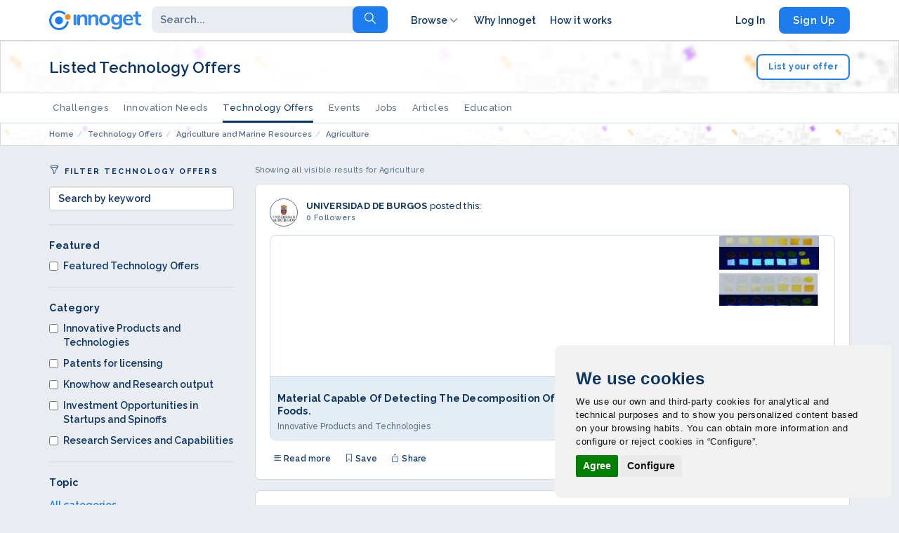

--- FILE ---
content_type: text/html; charset=utf-8
request_url: https://www.innoget.com/technology-offers/ct/agriculture
body_size: 20121
content:
<!DOCTYPE html><html lang="en"><head><meta charset="utf-8"><meta http-equiv="X-UA-Compatible" content="IE=edge"><meta name="viewport" content="width=device-width, initial-scale=1"><title>Agriculture Technology Offers</title><meta name="title" content="Agriculture Technology Offers" /><meta name="subject" content="Agriculture Technology Offers" /><meta name="keywords" content="open innovation, open innovation marketplace, open innovation network, open innovation intermediaries, crowdsourcing, technology, Technology Call, innovation call, Technology Offer, technology transfer, intellectual property transfer, patent exchange, IP licensing, innovation seekers, innovation solvers, R&amp;D, plans &amp; pricing open innovation, social networks innovation, seeker, technology seeker, technology buyer, innovation buyer" /><meta name="description" content="Are you an expert in Agriculture? See all novel technologies posted by our clients (worldwide companies and research centers)... | innoget.com" /><meta property="og:title" content="Agriculture Technology Offers" /><meta property="og:type" content="website" /><meta property="og:image" content="https://static3.innoget.com/images/innoget-trusted-innovation-network-cover.png" /><meta property="og:image:secure_url" content="https://static3.innoget.com/images/innoget-trusted-innovation-network-cover.png" /><meta property="og:description" content="Are you an expert in Agriculture? See all novel technologies posted by our clients (worldwide companies and research centers)... | innoget.com" /><meta property="og:url" content="https://www.innoget.com/technology-offers/ct/agriculture" /><meta name="robots" content="noindex, nofollow" /><meta name="googlebot" content="noindex, nofollow" /><meta name="charset" content="utf-8"/><meta name="author" content="Innoget"/><meta http-equiv="Content-Type" content="text/html; charset=utf-8" /><link rel="icon" href="https://www.innoget.com/favicon.ico"><meta name="verify-v1" content="7DOu93muhXov5d0YkAfD0mchdjuVPXYYZStrgr0IiFE=" /><link rel="canonical" href="https://www.innoget.com/technology-offers/ct/agriculture" /><link rel="stylesheet" href="https://maxcdn.bootstrapcdn.com/bootstrap/3.3.2/css/bootstrap.min.css"><link rel="stylesheet" type="text/css" media="screen" href="https://cdn.linearicons.com/free/1.0.0/icon-font.min.css" /><link rel="stylesheet" type="text/css" media="screen" href="https://use.fontawesome.com/releases/v5.0.6/css/all.css" /><link rel="stylesheet" type="text/css" media="screen" href="https://fonts.googleapis.com/css?family=Raleway:500,600,700" /><link rel="stylesheet" type="text/css" media="screen" href="https://www.innoget.com/css-min/key/ca343b9e4414bd05382723aa1cacc288affdd046/v/9596/t/1710756279.css" /><!--[if lt IE 9]>
  <script src="https://oss.maxcdn.com/html5shiv/3.7.2/html5shiv.min.js"></script>
  <script src="https://oss.maxcdn.com/respond/1.4.2/respond.min.js"></script>
<![endif]--><script>(function(w,d,u){w.readyQ=[];w.bindReadyQ=[];function p(x,y){if(x=="ready"||x=="load"){w.bindReadyQ.push(y);}else{w.readyQ.push(x);}};var a={ready:p,bind:p};w.$=w.jQuery=function(f){if(f===d||f===u){return a}else{p(f)}}})(window,document)</script><script type="text/plain" cookie-consent="tracking">(function(w,d,s,l,i){w[l]=w[l]||[];w[l].push({'gtm.start':
new Date().getTime(),event:'gtm.js'});var f=d.getElementsByTagName(s)[0],
j=d.createElement(s),dl=l!='dataLayer'?'&l='+l:'';j.async=true;j.src=
'https://www.googletagmanager.com/gtm.js?id='+i+dl;f.parentNode.insertBefore(j,f);
})(window,document,'script','dataLayer','GTM-5ZFBP7N');</script><script>
function loadScriptCC(src, callback) {
var s, r, t;
r = false;
s = document.createElement('script');
s.type = 'text/javascript';
s.src = src;
s.onload = s.onreadystatechange = function () {
    if (!r && (!this.readyState || this.readyState == 'complete')) {
        r = true;
        if (typeof callback === 'function') {
            callback();
        }
    }
};
t = document.getElementsByTagName('script')[0];
t.parentNode.insertBefore(s, t);
}
;

loadScriptCC('/js/cookie-consent.js', function (err) {
<!-- Cookie Consent -->
cookieconsent.run({"change_preferences_selector": "#change_preferences_selector","notice_banner_type": "simple", "consent_type": "express", "palette": "light", "language": "en", "website_name": "Innoget.com", "cookies_policy_url": "www.innoget.com/legal"});
});
</script><style>
body .cc_dialog{
width: 480px;
max-width: 50% !important;
right: 10px !important;
bottom: 10px !important;
border-radius: 10px !important;
font-family: "Helvetica Neue", Helvetica, Arial, sans-serif !important;
}
body .light.cc_dialog .cc_dialog_headline{
/*color: #07243C !important;*/
}
body .cc_dialog .cc_dialog_text{
font-size: 13px;
font-family: "Helvetica Neue", Helvetica, Arial, sans-serif !important;
}
@media only screen and (max-width: 480px) {
body .cc_dialog{
width: 100% !important;
max-width: 100% !important;
font-size: 9px !important;
padding: 20px !important;
}    
}
</style></head><body class="bootstrap-page full-bootstrap nav-compact"><noscript><iframe src="https://www.googletagmanager.com/ns.html?id=GTM-5ZFBP7N"
height="0" width="0" style="display:none;visibility:hidden"></iframe></noscript><nav class="navbar navbar-main navbar-fixed-top"><div class="navbar-default top border-bottom"><div class="container"><div class="navbar-header"><button type="button" class="navbar-toggle" data-toggle="collapse" data-target="#innoget-main-navigation"><span class="icon-bar"></span><span class="icon-bar"></span><span class="icon-bar"></span></button><a
                    class="navbar-brand unauth"
                    href="https://www.innoget.com"
                    id="navbar-brand"
                    title="Innoget"
                ><img
                        class="img-responsive"
                        alt="Logo Innoget"
                        src="https://static3.innoget.com/images/innoget-logo-full.svg"
                    /></a></div><div class="collapse navbar-collapse navbar-menu" id="innoget-main-navigation"><div class="navbar-left"><form class="navbar-form" rel="nofollow" action="https://www.innoget.com/advanced-search" method="get" id="search-header" data-query="https://www.innoget.com/advanced-search"><div class="input-group"><div class="input-group-btn"><input type="text" name="advanced_search[q]" autocomplete="off" class="form-control search-textbox" id="search-textbox" placeholder="Search..." data-toggle="dropdown" aria-expanded="false"><ul class="dropdown-menu search-dropdown" role="menu"><li><a href="javascript: headerSearchSelectFilterV2('all','https://www.innoget.com/advanced-search');" title="Search all"><div class="left"><svg xmlns="http://www.w3.org/2000/svg" class="icon icon-tabler icon-tabler-search" width="22" height="22" viewBox="0 0 24 24" stroke-width="1.2" stroke="#2c3e50" fill="none" stroke-linecap="round" stroke-linejoin="round"><path stroke="none" d="M0 0h24v24H0z" fill="none" /><circle cx="10" cy="10" r="7" /><line x1="21" y1="21" x2="15" y2="15" /></svg></div><div class="right"><span>Search all</span><svg xmlns="http://www.w3.org/2000/svg" class="icon icon-tabler icon-tabler-arrow-up-right" width="18" height="18" viewBox="0 0 24 24" stroke-width="2" stroke="#58708D" fill="none" stroke-linecap="round" stroke-linejoin="round"><path stroke="none" d="M0 0h24v24H0z" fill="none" /><line x1="17" y1="7" x2="7" y2="17" /><polyline points="8 7 17 7 17 16" /></svg></div></a></li><li><a href="javascript: headerSearchSelectFilterV2('challenges','/challenges');" title="Challenges"><div class="left"><svg xmlns="http://www.w3.org/2000/svg" class="icon icon-tabler icon-tabler-trophy" width="22" height="22" viewBox="0 0 24 24" stroke-width="1.2" stroke="#2c3e50" fill="none" stroke-linecap="round" stroke-linejoin="round"><path stroke="none" d="M0 0h24v24H0z" fill="none" /><line x1="8" y1="21" x2="16" y2="21" /><line x1="12" y1="17" x2="12" y2="21" /><line x1="7" y1="4" x2="17" y2="4" /><path d="M17 4v8a5 5 0 0 1 -10 0v-8" /><circle cx="5" cy="9" r="2" /><circle cx="19" cy="9" r="2" /></svg></div><div class="right"><span>Challenges</span><svg xmlns="http://www.w3.org/2000/svg" class="icon icon-tabler icon-tabler-arrow-up-right" width="18" height="18" viewBox="0 0 24 24" stroke-width="2" stroke="#58708D" fill="none" stroke-linecap="round" stroke-linejoin="round"><path stroke="none" d="M0 0h24v24H0z" fill="none" /><line x1="17" y1="7" x2="7" y2="17" /><polyline points="8 7 17 7 17 16" /></svg></div></a></li><li><a href="javascript: headerSearchSelectFilterV2('calls','/technology-calls');" title="Innovation Needs"><div class="left"><svg xmlns="http://www.w3.org/2000/svg" class="icon icon-tabler icon-tabler-file-search" width="22" height="22" viewBox="0 0 24 24" stroke-width="1.2" stroke="#2c3e50" fill="none" stroke-linecap="round" stroke-linejoin="round"><path stroke="none" d="M0 0h24v24H0z" fill="none" /><path d="M14 3v4a1 1 0 0 0 1 1h4" /><path d="M12 21h-5a2 2 0 0 1 -2 -2v-14a2 2 0 0 1 2 -2h7l5 5v4.5" /><circle cx="16.5" cy="17.5" r="2.5" /><line x1="18.5" y1="19.5" x2="21" y2="22" /></svg></div><div class="right"><span>Innovation Needs</span><svg xmlns="http://www.w3.org/2000/svg" class="icon icon-tabler icon-tabler-arrow-up-right" width="18" height="18" viewBox="0 0 24 24" stroke-width="2" stroke="#58708D" fill="none" stroke-linecap="round" stroke-linejoin="round"><path stroke="none" d="M0 0h24v24H0z" fill="none" /><line x1="17" y1="7" x2="7" y2="17" /><polyline points="8 7 17 7 17 16" /></svg></div></a></li><li><a href="javascript: headerSearchSelectFilterV2('offers','/technology-offers');" title="Technology Offers"><div class="left"><svg xmlns="http://www.w3.org/2000/svg" class="icon icon-tabler icon-tabler-file-certificate" width="22" height="22" viewBox="0 0 24 24" stroke-width="1.2" stroke="#2c3e50" fill="none" stroke-linecap="round" stroke-linejoin="round"><path stroke="none" d="M0 0h24v24H0z" fill="none" /><path d="M14 3v4a1 1 0 0 0 1 1h4" /><path d="M5 8v-3a2 2 0 0 1 2 -2h7l5 5v11a2 2 0 0 1 -2 2h-5" /><circle cx="6" cy="14" r="3" /><path d="M4.5 17l-1.5 5l3 -1.5l3 1.5l-1.5 -5" /></svg></div><div class="right"><span>Technology Offers</span><svg xmlns="http://www.w3.org/2000/svg" class="icon icon-tabler icon-tabler-arrow-up-right" width="18" height="18" viewBox="0 0 24 24" stroke-width="2" stroke="#58708D" fill="none" stroke-linecap="round" stroke-linejoin="round"><path stroke="none" d="M0 0h24v24H0z" fill="none" /><line x1="17" y1="7" x2="7" y2="17" /><polyline points="8 7 17 7 17 16" /></svg></div></a></li><li><a href="javascript: headerSearchSelectFilterV2('events','/innovation-events');" title="Events"><div class="left"><svg xmlns="http://www.w3.org/2000/svg" class="icon icon-tabler icon-tabler-calendar-event" width="22" height="22" viewBox="0 0 24 24" stroke-width="1.2" stroke="#2c3e50" fill="none" stroke-linecap="round" stroke-linejoin="round"><path stroke="none" d="M0 0h24v24H0z" fill="none" /><rect x="4" y="5" width="16" height="16" rx="2" /><line x1="16" y1="3" x2="16" y2="7" /><line x1="8" y1="3" x2="8" y2="7" /><line x1="4" y1="11" x2="20" y2="11" /><rect x="8" y="15" width="2" height="2" /></svg></div><div class="right"><span>Events</span><svg xmlns="http://www.w3.org/2000/svg" class="icon icon-tabler icon-tabler-arrow-up-right" width="18" height="18" viewBox="0 0 24 24" stroke-width="2" stroke="#58708D" fill="none" stroke-linecap="round" stroke-linejoin="round"><path stroke="none" d="M0 0h24v24H0z" fill="none" /><line x1="17" y1="7" x2="7" y2="17" /><polyline points="8 7 17 7 17 16" /></svg></div></a></li><li><a href="javascript: headerSearchSelectFilterV2('jobs','/innovation-jobs');" title="Jobs"><div class="left"><svg xmlns="http://www.w3.org/2000/svg" class="icon icon-tabler icon-tabler-briefcase" width="22" height="22" viewBox="0 0 24 24" stroke-width="1.2" stroke="#2c3e50" fill="none" stroke-linecap="round" stroke-linejoin="round"><path stroke="none" d="M0 0h24v24H0z" fill="none" /><rect x="3" y="7" width="18" height="13" rx="2" /><path d="M8 7v-2a2 2 0 0 1 2 -2h4a2 2 0 0 1 2 2v2" /><line x1="12" y1="12" x2="12" y2="12.01" /><path d="M3 13a20 20 0 0 0 18 0" /></svg></div><div class="right"><span>Jobs</span><svg xmlns="http://www.w3.org/2000/svg" class="icon icon-tabler icon-tabler-arrow-up-right" width="18" height="18" viewBox="0 0 24 24" stroke-width="2" stroke="#58708D" fill="none" stroke-linecap="round" stroke-linejoin="round"><path stroke="none" d="M0 0h24v24H0z" fill="none" /><line x1="17" y1="7" x2="7" y2="17" /><polyline points="8 7 17 7 17 16" /></svg></div></a></li><li><a href="javascript: headerSearchSelectFilterV2('articles','/innovation-articles');" title="Articles"><div class="left"><svg xmlns="http://www.w3.org/2000/svg" class="icon icon-tabler icon-tabler-notebook" width="22" height="22" viewBox="0 0 24 24" stroke-width="1.2" stroke="#2c3e50" fill="none" stroke-linecap="round" stroke-linejoin="round"><path stroke="none" d="M0 0h24v24H0z" fill="none" /><path d="M6 4h11a2 2 0 0 1 2 2v12a2 2 0 0 1 -2 2h-11a1 1 0 0 1 -1 -1v-14a1 1 0 0 1 1 -1m3 0v18" /><line x1="13" y1="8" x2="15" y2="8" /><line x1="13" y1="12" x2="15" y2="12" /></svg></div><div class="right"><span>Articles/News</span><svg xmlns="http://www.w3.org/2000/svg" class="icon icon-tabler icon-tabler-arrow-up-right" width="18" height="18" viewBox="0 0 24 24" stroke-width="2" stroke="#58708D" fill="none" stroke-linecap="round" stroke-linejoin="round"><path stroke="none" d="M0 0h24v24H0z" fill="none" /><line x1="17" y1="7" x2="7" y2="17" /><polyline points="8 7 17 7 17 16" /></svg></div></a></li><li><a href="javascript: headerSearchSelectFilterV2('educations','/education-resources');" title="Education"><div class="left"><svg xmlns="http://www.w3.org/2000/svg" class="icon icon-tabler icon-tabler-school" width="22" height="22" viewBox="0 0 24 24" stroke-width="1.2" stroke="#2c3e50" fill="none" stroke-linecap="round" stroke-linejoin="round"><path stroke="none" d="M0 0h24v24H0z" fill="none" /><path d="M22 9l-10 -4l-10 4l10 4l10 -4v6" /><path d="M6 10.6v5.4a6 3 0 0 0 12 0v-5.4" /></svg></div><div class="right"><span>Education</span><svg xmlns="http://www.w3.org/2000/svg" class="icon icon-tabler icon-tabler-arrow-up-right" width="18" height="18" viewBox="0 0 24 24" stroke-width="2" stroke="#58708D" fill="none" stroke-linecap="round" stroke-linejoin="round"><path stroke="none" d="M0 0h24v24H0z" fill="none" /><line x1="17" y1="7" x2="7" y2="17" /><polyline points="8 7 17 7 17 16" /></svg></div></a></li></ul></div><input type="hidden" name="advanced_search[qt]" value="0" id="search-filter-qt" /><div class="input-group-btn"><button type="submit" class="btn btn-default search" title="Go!"><span class="text-current-search"><span class="lnr lnr-magnifier"></span></span></button></div></div></form></div><div class="navbar-right"><div class="left"><ul class="nav navbar-nav"><li class="item dropdown"><a href="#" title="Browse" data-toggle="dropdown" class="dropdown-toggle">Browse <svg xmlns="http://www.w3.org/2000/svg" class="icon icon-tabler icon-tabler-chevron-down" width="18" height="18" viewBox="0 0 24 24" stroke-width="1.5" stroke="#58708D" fill="none" stroke-linecap="round" stroke-linejoin="round"><path stroke="none" d="M0 0h24v24H0z" fill="none"/><polyline points="6 9 12 15 18 9" /></svg></a><ul class="dropdown-menu"><li><a href="https://www.innoget.com/technology-calls/q" title="Technology Calls on Innoget" rel="nofollow"><strong>Technology Calls</strong></a></li><li><a href="https://www.innoget.com/technology-offers/q" title="Technology Offers on Innoget" rel="nofollow"><strong>Technology Offers</strong></a></li><li><a href="#" class="active" rel="nofollow"><strong>Posts Categories</strong></a></li><li><a href="https://www.innoget.com/technology-calls/ct/electronics-it-and-telecomms" title="Electronics, IT and Telecomms" rel="nofollow">Electronics, IT and Telecomms</a></li><li><a href="https://www.innoget.com/technology-calls/ct/industrial-manufacturing-material-and-transport-technologies" title="Industrial manufacutring, Material and Transport Technologies" rel="nofollow">Industrial manufacutring, Material and<br>Transport Technologies</a></li><li><a href="https://www.innoget.com/technology-calls/ct/industrial-technologies" title="Industrial Technologies" rel="nofollow">Industrial Technologies</a></li><li><a href="https://www.innoget.com/technology-calls/ct/energy-technology" title="Energy Technology" rel="nofollow">Energy Technology</a></li><li><a href="https://www.innoget.com/technology-calls/ct/physical-sciences-and-exact-sciences" title="Physical Sciences and Exact Sciences" rel="nofollow">Physical Sciences and Exact Sciences</a></li><li><a href="https://www.innoget.com/technology-calls/ct/biological-sciences" title="Biological Sciences" rel="nofollow">Biological Sciences</a></li><li><a href="https://www.innoget.com/technology-calls/ct/agriculture-marine-resources" title="Agriculture and Marine Resources" rel="nofollow">Agriculture and Marine Resources</a></li><li><a href="https://www.innoget.com/technology-calls/ct/agrofood-industry" title="Agrofood Industry" rel="nofollow">Agrofood Industry</a></li><li><a href="https://www.innoget.com/technology-calls/ct/measurements-standards" title="Measurements and Standards" rel="nofollow">Measurements and Standards</a></li><li><a href="https://www.innoget.com/technology-calls/ct/protecting-man-environment" title="Protecting man and Environment" rel="nofollow">Protecting man and Environment</a></li><li><a href="https://www.innoget.com/technology-calls/cm/communications" title="Communications" rel="nofollow">Communications</a></li><li><a href="https://www.innoget.com/technology-calls/cm/computer-related" title="Computer Related" rel="nofollow">Computer Related</a></li><li><a href="https://www.innoget.com/technology-calls/cm/electronics-related-market" title="Electronics Related Market" rel="nofollow">Electronics Related Market</a></li><li><a href="https://www.innoget.com/technology-calls/cm/genetic-engineering-molecular-biology" title="Genetic Engineering / Molecular Biology" rel="nofollow">Genetic Engineering / Molecular Biology</a></li><li><a href="https://www.innoget.com/technology-calls/cm/medical-health-related" title="Medical Health related" rel="nofollow">Medical Health related</a></li><li><a href="https://www.innoget.com/technology-calls/cm/energy-market" title="Energy Market" rel="nofollow">Energy Market</a></li><li><a href="https://www.innoget.com/technology-calls/cm/consumer-related" title="Consumer related" rel="nofollow">Consumer related</a></li></ul></li><li class="item"><a href="https://www.innoget.com/#about" title="Why Innoget">Why Innoget</a></li><li class="item"><a href="https://www.innoget.com/#works" title="How it works">How it works</a></li></ul></div><div class="right"></div><ul class="nav navbar-nav"><li class="item"><a href="https://www.innoget.com/login" title="Log In">Log In</a></li><li class="item"><a
                                        href="https://www.innoget.com/signup"
                                        title="Sign Up"
                                        class="btn btn-l btn-blue"
                                        rel="nofollow"
                                        >Sign Up</a
                                    ></li></ul></div></div></div></div><div class="navbar-default header border-bottom"><div class="container"><div class="row"><div class="col-sm-12"><div class="wrapper"><h1>Listed Technology Offers</h1><div class="cta"><a href="https://www.innoget.com/publish-your-technology-or-knowledge" title="List your offer" class="btn btn-m btn-m-blue" rel="nofollow">List your offer</a></div></div></div></div></div></div><div class="navbar-default tabs border-bottom box-shadow"><div class="container"><div class="navbar-center"><ul class="nav nav-pills"><li class=""><a href="https://www.innoget.com/challenges">Challenges</a></li><li class=""><a href="https://www.innoget.com/technology-calls">Innovation Needs</a></li><li class="active"><a href="https://www.innoget.com/technology-offers">Technology Offers</a></li><li class=""><a href="https://www.innoget.com/innovation-events">Events</a></li><li class=""><a href="https://www.innoget.com/innovation-jobs">Jobs</a></li><li class=""><a href="https://www.innoget.com/innovation-articles">Articles</a></li><li class=""><a href="https://www.innoget.com/education-resources">Education</a></li></ul></div></div></div><div class="navbar-default header border-bottom only-breadcrumb"><div class="container"><nav aria-label="breadcrumb"><ol itemscope itemtype="http://schema.org/BreadcrumbList" class="breadcrumb small "><li itemprop="itemListElement" itemscope
          itemtype="http://schema.org/ListItem" class="breadcrumb-item "><a itemprop="item" href="/" title="Home"><span itemprop="name">Home</span></a><meta itemprop="position" content="1" /></li><li itemprop="itemListElement" itemscope
          itemtype="http://schema.org/ListItem" class="breadcrumb-item "><a itemprop="item" href="https://www.innoget.com/technology-offers" title="Technology Offers"><span itemprop="name">Technology Offers</span></a><meta itemprop="position" content="2" /></li><li itemprop="itemListElement" itemscope
          itemtype="http://schema.org/ListItem" class="breadcrumb-item "><a itemprop="item" href="https://www.innoget.com/technology-offers/ct/agriculture-marine-resources" title="Agriculture and Marine Resources"><span itemprop="name">Agriculture and Marine Resources</span></a><meta itemprop="position" content="3" /></li><li itemprop="itemListElement" itemscope
          itemtype="http://schema.org/ListItem" class="breadcrumb-item active"><a itemprop="item" href="https://www.innoget.com/technology-offers/ct/agriculture" title="Agriculture"><span itemprop="name">Agriculture</span></a><meta itemprop="position" content="4" /></li></ol></nav></div></div></nav><script type="text/javascript">
function toggleResources(sel){
if( $(sel).length ) {
$(sel).toggle();
if(typeof $(".resources-panel-box",$(sel)).data("setup") === 'undefined'){
    let $nfth = $(".navbar-fixed-top").height();
    $(".resources-panel-box",$(sel)).height($(".resources-panel-box",$(sel)).height() - $nfth);
    $(".resources-panel-box",$(sel)).css("top",$nfth);
    $(".resources-panel-box",$(sel)).data("setup","done");
    const body = document.querySelector("body");
    const resourcesPanel = document.getElementById("resourcesPanel");
    window.addEventListener("click", (e) => {
      if (
        !document.querySelector(".resources-panel-box").contains(e.target) &&
        !document.querySelector("li.network").contains(e.target)
      ) {
        if(!$(sel).is(":hidden")){
            $(sel).hide();
        }
      }
    });
}
}
}
</script><main><section id="list"><div class="content"><div class="content-inner"><div class="container"><div class="row"><div class="col-md-12"></div></div><div class="row"><div class="col-sm-12 col-lg-3"><div class="tab-content"><div id="all" class="tab-pane fade in active"><div class="filters" id="offers-filter" data-url="/technology-offers"><p class="small light soft tag-xs"><span class="lnr lnr-funnel"></span> Filter Technology Offers</p><div class="filter-list"><input type="text" name="filter[text]" class="form-control search-textbox" id="search-textbox" placeholder="Search by keyword" value=""></div><div class="sep v"></div><div class="filter-list"><p>Featured</p><div class="overflow-list"><div class="checkbox"><label><input type="checkbox" name='filter[featured]'  value="Featured Technology Offers">Featured Technology Offers</label></div></div></div><div class="sep v"></div><div class="filter-list"><p>Category</p><div class="overflow-list"><div class="checkbox"><label><input type="checkbox" name='filter[type][]'  value="5">Innovative Products and Technologies</label></div><div class="checkbox"><label><input type="checkbox" name='filter[type][]'  value="1">Patents for licensing</label></div><div class="checkbox"><label><input type="checkbox" name='filter[type][]'  value="2">Knowhow and Research output</label></div><div class="checkbox"><label><input type="checkbox" name='filter[type][]'  value="4">Investment Opportunities in Startups and Spinoffs</label></div><div class="checkbox"><label><input type="checkbox" name='filter[type][]'  value="3">Research Services and Capabilities</label></div></div></div><div class="sep v"></div><div class="filter-list"><p>Topic</p><div class="overflow-list"><input type="hidden" name="filter[cat_t]" value="383"><input type="hidden" name="filter[cat_m]" value=""><ul><li class="filter-level-0"><a rel="nofollow" href="https://www.innoget.com/technology-calls/q" title="All categories">All categories</a></li><li class="filter-level-0"><a href="https://www.innoget.com/technology-offers/ct/agriculture-marine-resources" title="Agriculture and Marine Resources">Agriculture and Marine Resources</a></li><li class="filter-level-1 active"><a href="https://www.innoget.com/technology-offers/ct/agriculture" title="Agriculture">Agriculture</a></li><li class="filter-level-2"><a href="https://www.innoget.com/technology-offers/ct/agriculture-machinery-technology" title="Agriculture Machinery / Technology">Agriculture Machinery / Technology</a></li><li class="filter-level-2"><a href="https://www.innoget.com/technology-offers/ct/animal-production-husbandry" title="Animal Production / Husbandry">Animal Production / Husbandry</a></li><li class="filter-level-2"><a href="https://www.innoget.com/technology-offers/ct/biocontrol" title="Biocontrol">Biocontrol</a></li><li class="filter-level-2"><a href="https://www.innoget.com/technology-offers/ct/crop-production" title="Crop Production">Crop Production</a></li><li class="filter-level-2"><a href="https://www.innoget.com/technology-offers/ct/horticulture" title="Horticulture">Horticulture</a></li><li class="filter-level-2"><a href="https://www.innoget.com/technology-offers/ct/pesticides" title="Pesticides">Pesticides</a></li><li class="filter-level-2"><a href="https://www.innoget.com/technology-offers/ct/precision-agriculture" title="Precision agriculture">Precision agriculture</a></li><li class="filter-level-2"><a href="https://www.innoget.com/technology-offers/ct/seed-coating" title="Seed coating">Seed coating</a></li><li class="filter-level-2"><a href="https://www.innoget.com/technology-offers/ct/veterinary-medicine" title="Veterinary Medicine">Veterinary Medicine</a></li><li class="filter-level-1"><a href="https://www.innoget.com/technology-offers/ct/sylviculture-forestry-forest-technology" title="Sylviculture, Forestry, Forest technology">Sylviculture, Forestry, Forest technology</a></li><li class="filter-level-1"><a href="https://www.innoget.com/technology-offers/ct/resources-of-the-sea-fisheries" title="Resources of the Sea, Fisheries">Resources of the Sea, Fisheries</a></li><li class="filter-level-0"><a href="https://www.innoget.com/technology-offers/cm/communications" title="Communications">Communications</a></li><li class="filter-level-0"><a href="https://www.innoget.com/technology-offers/cm/computer-related" title="Computer related">Computer related</a></li><li class="filter-level-0"><a href="https://www.innoget.com/technology-offers/cm/electronics-related-market" title="Electronics Related Market">Electronics Related Market</a></li><li class="filter-level-0"><a href="https://www.innoget.com/technology-offers/cm/genetic-engineering-molecular-biology" title="Genetic Engineering / Molecular Biology">Genetic Engineering / Molecular Biology</a></li><li class="filter-level-0"><a href="https://www.innoget.com/technology-offers/cm/medical-health-related" title="Medical Health related">Medical Health related</a></li><li class="filter-level-0"><a href="https://www.innoget.com/technology-offers/cm/energy-market" title="Energy Market">Energy Market</a></li><li class="filter-level-0"><a href="https://www.innoget.com/technology-offers/cm/consumer-related" title="Consumer related">Consumer related</a></li><li class="filter-level-0"><a href="https://www.innoget.com/technology-offers/cm/industrial-products" title="Industrial Products">Industrial Products</a></li><li class="filter-level-0"><a href="https://www.innoget.com/technology-offers/cm/other" title="Other">Other</a></li></ul></div></div><div class="sep v"></div><div class="filter-list"><p>Country</p><div class="overflow-list"><div class="checkbox"><label><input type="checkbox" name="filter[country][]"  value="190">Spain</label></div><div class="checkbox"><label><input type="checkbox" name="filter[country][]"  value="163">Portugal</label></div><div class="checkbox"><label><input type="checkbox" name="filter[country][]"  value="34">Canada</label></div></div></div></div></div></div><div class="links small light soft"><ul><li><a href="https://www.innoget.com/about-innoget" title="About Innoget" target="_blank" rel="nofollow">About</a></li><li><a href="https://www.innoget.com/help-center" title="Help Center" target="_blank" rel="nofollow">Help Center</a></li><li><a href="https://www.innoget.com/innovation-blog" title="Innovation Blog" target="_blank" rel="nofollow">Innovation Blog</a></li><li><a href="https://www.innoget.com/legal" title="Privacy Policy" target="_blank" rel="nofollow">Privacy Policy</a></li><li><a href="https://www.innoget.com/terms-and-conditions" title="Terms & Conditions" target="_blank" rel="nofollow">Terms & Conditions</a></li></ul><p><img width="50px" src="https://static4.innoget.com/images/innoget-footer-grey.png" alt="Innoget"><span>© 2018 Innoget</span></p></div></div><div class="col-sm-12 col-lg-9"><div class="center search-results"><div class="in-results"><p class="soft light small">Showing all visible results for Agriculture</p></div><div class="box item " id='shareoffer-10598'
    data-share="https://www.innoget.com/account/ajax/share/demand/10598"
    itemscope itemtype="http://schema.org/Demand"><div class="user-info"><a id="follow-user-box-215391" href="https://192230-universidad-de-burgostechnologytransfer.innoget.com" data-action="follow" data-url="/account/ajax/follow/organization/192230" data-followtext="Following" data-unfollowtext="Follow" class="popupuser-item-follow  meta" title="UNIVERSIDAD DE BURGOS" rel="nofollow"><div class="box mini"><div class="avatar"><div class="avatar-l" style="background-image:url('https://static1.innoget.com/uploads/thumb//uploads/79b3f121f850d11451543a54ad73854c4896e670.png');"></div></div><div class="user-meta"><h2 class="name">UNIVERSIDAD DE BURGOS</h2><p class="normal soft medium">0 Followers</p><p class="small light soft publications"><span class="lnr lnr-file-empty"></span> 97 publications</p></div><button type="button" class="btn btn-blue btn-m">Follow</button></div><div class="avatar avatar-s" style="background-image:url('https://static1.innoget.com/uploads/thumb//uploads/79b3f121f850d11451543a54ad73854c4896e670.png');"></div><div class="user-meta"><h3 class="name light"><a href="https://192230-universidad-de-burgostechnologytransfer.innoget.com" title="" class="bold dark">UNIVERSIDAD DE BURGOS</a> posted this:</h3><p class="normal small soft">0 Followers</p></div></a></div><a href="https://www.innoget.com/technology-offers/10598/material-capable-of-detecting-the-decomposition-of-certain-packaged-foods" target="_blank" class="post-info v3"><div class="post-img"><picture><img src="https://static2.innoget.com/uploads/thumb/wide//uploads//63d0a8642d10f34ad982ce89496ee194964a7c31.jpg" alt="Material capable of detecting the decomposition of certain packaged foods." loading="lazy"></picture></div><div class="post-text"><h2> Material capable of detecting the decomposition of certain packaged foods.</h2><div class="post-text__data"><span class="light soft medium description"> Innovative Products and Technologies</span></div></div></a><div class="post-buttons"><ul style=""><li><a href="https://www.innoget.com/technology-offers/10598/material-capable-of-detecting-the-decomposition-of-certain-packaged-foods"><span class="lnr lnr-text-align-left"></span> Read more</a></li><li><a href="javascript: void();" data-url="/account/ajax/follow/offer/10598" class="feed-item-follow"><span class="lnr lnr-bookmark"></span> Save</a></li><li><a href="#" data-toggle="modal" data-target="#sharemodal-offer-10598"><span class="lnr lnr-exit-up"></span> Share</a><div id="sharemodal-offer-10598" class="sharemodalcompact share modal fade" role="dialog"><div class="modal-dialog modal-sm"><div class="modal-content" style="max-height: 100vh;overflow: auto;"><div class="modal-header"><button type="button" class="close" data-dismiss="modal"><span class="lnr lnr-cross"></span></button><h4 class="modal-title">Share</h4></div><div class="modal-body"><ul class="nav nav-tabs"><li class="active"><a data-toggle="tab" href="#home60caf5">Social share</a></li><li><a data-toggle="tab" href="#menu60caf5">E-mail share</a></li></ul><div class="sep"></div><div class="tab-content"><div id="home60caf5" class="tab-pane fade in active"><div class="social-share"><div class="platforms" data-url="https://www.innoget.com/redirect?campaign=share&source=offer_10598&url=https%3A%2F%2Fwww.innoget.com%2Ftechnology-offers%2F10598%2Fmaterial-capable-of-detecting-the-decomposition-of-certain-packaged-foods&hash=%4%" data-title="Material capable of detecting the decomposition of certain packaged foods." data-description="Researchers at the University of Burgos have developed polymers that are capable of detecting the compounds released by certain decomposing foods.

Using this technology is possible to know quickly and safely if packaged food, specifically fish, is still suitable for consumption. These materials can be presented in the form of films, porous membranes and integrated into other fabrics, such as cotton fibres."><a href="http://www.linkedin.com/shareArticle?mini=true&amp;url=https%3A%2F%2Fwww.innoget.com%2Fredirect%3Fcampaign%3Dshare%26source%3Doffer_10598%26url%3Dhttps%253A%252F%252Fwww.innoget.com%252Ftechnology-offers%252F10598%252Fmaterial-capable-of-detecting-the-decomposition-of-certain-packaged-foods%26hash%3D%254%25&amp;title=Material+capable+of+detecting+the+decomposition+of+certain+packaged+foods.&amp;summary=Researchers+at+the+University+of+Burgos+have+developed+polymers+that+are+capable+of+detecting+the+compounds+released+by+certain+decomposing+foods.%0D%0A%0D%0AUsing+this+technology+is+possible+to+know+quickly+and+safely+if+packaged+food%2C+specifically+fish%2C+is+still+suitable+for+consumption.+These+materials+can+be+presented+in+the+form+of+films%2C+porous+membranes+and+integrated+into+other+fabrics%2C+such+as+cotton+fibres." target="_blank" data-url="https://www.innoget.com/redirect?campaign=share&source=offer_10598&url=https%3A%2F%2Fwww.innoget.com%2Ftechnology-offers%2F10598%2Fmaterial-capable-of-detecting-the-decomposition-of-certain-packaged-foods&hash=%4%" data-title="Material capable of detecting the decomposition of certain packaged foods." class="linkedin addthis_button_linkedin"><span>Share on</span>LinkedIn</a><a href="https://twitter.com/share?url=https%3A%2F%2Fwww.innoget.com%2Fredirect%3Fcampaign%3Dshare%26source%3Doffer_10598%26url%3Dhttps%253A%252F%252Fwww.innoget.com%252Ftechnology-offers%252F10598%252Fmaterial-capable-of-detecting-the-decomposition-of-certain-packaged-foods%26hash%3D%254%25&amp;text=Material+capable+of+detecting+the+decomposition+of+cer...&amp;hashtags=innoget" target="_blank" data-service="twitter" data-url="https://www.innoget.com/redirect?campaign=share&source=offer_10598&url=https%3A%2F%2Fwww.innoget.com%2Ftechnology-offers%2F10598%2Fmaterial-capable-of-detecting-the-decomposition-of-certain-packaged-foods&hash=%4%" data-title="Material capable of detecting the decomposition of certain packaged foods." class="twitter addthis_button_twitter"><span>Share on</span>Twitter</a><a href="http://www.facebook.com/sharer.php?u=https%3A%2F%2Fwww.innoget.com%2Fredirect%3Fcampaign%3Dshare%26source%3Doffer_10598%26url%3Dhttps%253A%252F%252Fwww.innoget.com%252Ftechnology-offers%252F10598%252Fmaterial-capable-of-detecting-the-decomposition-of-certain-packaged-foods%26hash%3D%254%25&amp;title=Material+capable+of+detecting+the+decomposition+of+certain+packaged+foods.&amp;summary=Researchers+at+the+University+of+Burgos+have+developed+polymers+that+are+capable+of+detecting+the+compounds+released+by+certain+decomposing+foods.%0D%0A%0D%0AUsing+this+technology+is+possible+to+know+quickly+and+safely+if+packaged+food%2C+specifically+fish%2C+is+still+suitable+for+consumption.+These+materials+can+be+presented+in+the+form+of+films%2C+porous+membranes+and+integrated+into+other+fabrics%2C+such+as+cotton+fibres." target="_blank" data-url="https://www.innoget.com/redirect?campaign=share&source=offer_10598&url=https%3A%2F%2Fwww.innoget.com%2Ftechnology-offers%2F10598%2Fmaterial-capable-of-detecting-the-decomposition-of-certain-packaged-foods&hash=%4%" data-title="Material capable of detecting the decomposition of certain packaged foods." class="facebook addthis_button_facebook"><span>Share on</span>Facebook</a><a href="https://plus.google.com/share?url=https%3A%2F%2Fwww.innoget.com%2Fredirect%3Fcampaign%3Dshare%26source%3Doffer_10598%26url%3Dhttps%253A%252F%252Fwww.innoget.com%252Ftechnology-offers%252F10598%252Fmaterial-capable-of-detecting-the-decomposition-of-certain-packaged-foods%26hash%3D%254%25&amp;title=Material+capable+of+detecting+the+decomposition+of+certain+packaged+foods.&amp;summary=Researchers+at+the+University+of+Burgos+have+developed+polymers+that+are+capable+of+detecting+the+compounds+released+by+certain+decomposing+foods.%0D%0A%0D%0AUsing+this+technology+is+possible+to+know+quickly+and+safely+if+packaged+food%2C+specifically+fish%2C+is+still+suitable+for+consumption.+These+materials+can+be+presented+in+the+form+of+films%2C+porous+membranes+and+integrated+into+other+fabrics%2C+such+as+cotton+fibres." target="_blank" data-url="https://www.innoget.com/redirect?campaign=share&source=offer_10598&url=https%3A%2F%2Fwww.innoget.com%2Ftechnology-offers%2F10598%2Fmaterial-capable-of-detecting-the-decomposition-of-certain-packaged-foods&hash=%4%" data-title="Material capable of detecting the decomposition of certain packaged foods." class="google addthis_button_google_plusone"><span>Share on</span>Google</a></div><div class="shared-post"><div class="box item"><div class="user-info"><a id="follow-user-box-215391" href='javascript: void(0);' data-action="follow" data-url="/account/ajax/follow/organization/192230" data-followtext="Following" data-unfollowtext="Follow" class="popupuser-item-follow  meta" title="UNIVERSIDAD DE BURGOS" rel="nofollow"><div class="box mini"><div class="avatar"><div class="avatar-l" style="background-image:url('https://static1.innoget.com/uploads/thumb//uploads/79b3f121f850d11451543a54ad73854c4896e670.png');"></div></div><div class="user-meta"><h2 class="name">UNIVERSIDAD DE BURGOS</h2><p class="normal soft medium">0 Followers</p><p class="small light soft publications"><span class="lnr lnr-file-empty"></span> 97 publications</p></div><button type="button" class="btn btn-blue btn-m">Follow</button></div><div class="avatar avatar-s" style="background-image:url('https://static1.innoget.com/uploads/thumb//uploads/79b3f121f850d11451543a54ad73854c4896e670.png');"></div><div class="user-meta"><h3 class="name light">Posted by <a href='javascript: void(0);' title="" class="bold dark">UNIVERSIDAD DE BURGOS</a></h3><p class="normal small soft">0 Followers</p></div></a></div><a href='javascript: void(0);'  class="post-info v3"><div class="post-img"><picture><img src="https://static2.innoget.com/uploads/thumb/wide//uploads//63d0a8642d10f34ad982ce89496ee194964a7c31.jpg" alt="Material capable of detecting the decomposition of certain packaged foods." loading="lazy"></picture></div><div class="post-text"><h2> Material capable of detecting the decomposition of certain packaged foods.</h2><div class="post-text__data"><span class="light soft medium description"> Innovative Products and Technologies</span></div></div></a></div></div></div></div><div id="menu60caf5" class="tab-pane fade"><form method="post" id="#share-email-offer-10598" class="email-share" action="/account/ajax/share/offer/10598"><div class="generic-validation hidden" data-function="validation1884" id="validation1884"></div><script type="text/javascript">var validation1884=function(){
if(typeof customizedValidation === "function"){
customizedValidation();
}
$("#validation1884").closest("form").validate({
ignore: "",
rules: {
"signup_invite[invites]": {
required: true,
custom: function(element) {
var vals = $(element).val().split(",");
var pattern = /^(([^<>()[\]\.,;:\s@\"]+(\.[^<>()[\]\.,;:\s@\"]+)*)|(\".+\"))@((\[[0-9]{1,3}\.[0-9]{1,3}\.[0-9]{1,3}\.[0-9]{1,3}\])|(([a-zA-Z\-0-9]+\.)+[a-zA-Z]{2,}))$/;
var done = false;
for (var i = 0; i < vals.length; i++) {
if (pattern.test(vals[i])) {
    done = true;
    break;
}
}
return done;
},

},
"signup_invite[from_name]": {
required: true,

},
"signup_invite[from_mail]": {
required: true,
email: true,

},
"signup_invite[g-recaptcha-response]": {
required: true,

},
"signup_invite[message]": {
required: true,

},
},
messages: {
"signup_invite[invites]": {
required: "You must type the email addresses before sending the invites",
custom: "Invalid.",
},
"signup_invite[from_name]": {
required: "Type your name and surname",
},
"signup_invite[from_mail]": {
required: "You must type your email address",
email: "You must type your email address",
},
"signup_invite[g-recaptcha-response]": {
required: "Loading the invisible reCAPTCHA. If it doesn't load in 5 seconds, <a href='javascript: forceLoadRecaptcha();'>click here</a>",
},
"signup_invite[message]": {
required: "Required.",
},
}
});
}</script><div class="share-email"><div class="name"><input class="form-control bs-nolabel" placeholder="Type your name and surname" type="text" name="signup_invite[from_name]" id="signup_invite_from_name" /></div><div class="name"><input class="form-control bs-nolabel" placeholder="Type your email" type="text" name="signup_invite[from_mail]" id="signup_invite_from_mail" /></div><div class="name"><input class="form-control" placeholder="Type one or several comma separated emails…" type="text" name="signup_invite[invites]" value="" id="signup_invite_invites" /></div><div class="message"><textarea rows="3" cols="50" class="form-control" placeholder="Hello, I found this Technology Offer on Innoget and thought it would be of your interest. Please check it out and let me know your thoughts." name="signup_invite[message]" id="signup_invite_message">Hello, I found this Technology Offer on Innoget and thought it would be of your interest. Please check it out and let me know your thoughts.</textarea></div></div><input type="hidden" name="signup_invite[g-recaptcha-response]" value="" class="hidden bs-nolabel" id="signup_invite_g-recaptcha-response" /><div class="g-recaptcha bs-nolabel" data-sitekey="6Lc5ABoUAAAAANfAH1HvDcZeWz3EdtBxwdaNyB_Q" data-size="invisible" data-callback="verifyInvisibleRecaptchaCallbackInline" data-id="signup_invite_g-recaptcha-response" data-id-g="signup_invite_g-recaptcha-response_g" id="signup_invite_g-recaptcha-response_g" ></div><script type="text/javascript">
var verifyInvisibleRecaptchaCallbackInline=function(response){
$("#"+$(".g-recaptcha").data("id")).val(response);
try{
$("#"+$(".g-recaptcha").data("id")).closest("form").validate();
if( $("#"+$(".g-recaptcha").data("id")).closest("form").valid() ){
    $("#"+$(".g-recaptcha").data("id")).closest("form").submit();
}
}catch(err){
$("#"+$(".g-recaptcha").data("id")).closest("form").submit();
}
}

var onloadInvisibleRecaptcha=function(){
if( $(".g-recaptcha").length ){

var wi = grecaptcha.render($(".g-recaptcha").data("id-g"), {
    'sitekey' : $(".g-recaptcha").data("sitekey"),
    'callback' : verifyInvisibleRecaptchaCallbackInline,
    'size': 'invisible'
});
$("#"+$(".g-recaptcha").data("id")).closest("form").data("recaptcha-wi",wi);
$("#"+$(".g-recaptcha").data("id")).closest("form").on("submit",function(){
    grecaptcha.execute(wi);
});
}
}   

var forceLoadRecaptcha=function(){
var wi = $("#"+$(".g-recaptcha").data("id")).closest("form").data("recaptcha-wi");
grecaptcha.reset(wi);
$("#"+$(".g-recaptcha").data("id")).closest("form").on("submit",function(){
grecaptcha.execute(wi);
});
grecaptcha.execute(wi);
}
</script><div class="shared-post"><div class="box item"><div class="user-info"><a id="follow-user-box-215391" href='javascript: void(0);' data-action="follow" data-url="/account/ajax/follow/organization/192230" data-followtext="Following" data-unfollowtext="Follow" class="popupuser-item-follow  meta" title="UNIVERSIDAD DE BURGOS" rel="nofollow"><div class="box mini"><div class="avatar"><div class="avatar-l" style="background-image:url('https://static1.innoget.com/uploads/thumb//uploads/79b3f121f850d11451543a54ad73854c4896e670.png');"></div></div><div class="user-meta"><h2 class="name">UNIVERSIDAD DE BURGOS</h2><p class="normal soft medium">0 Followers</p><p class="small light soft publications"><span class="lnr lnr-file-empty"></span> 97 publications</p></div><button type="button" class="btn btn-blue btn-m">Follow</button></div><div class="avatar avatar-s" style="background-image:url('https://static1.innoget.com/uploads/thumb//uploads/79b3f121f850d11451543a54ad73854c4896e670.png');"></div><div class="user-meta"><h3 class="name light">Posted by <a href='javascript: void(0);' title="" class="bold dark">UNIVERSIDAD DE BURGOS</a></h3><p class="normal small soft">0 Followers</p></div></a></div><a href='javascript: void(0);'  class="post-info v3"><div class="post-img"><picture><img src="https://static2.innoget.com/uploads/thumb/wide//uploads//63d0a8642d10f34ad982ce89496ee194964a7c31.jpg" alt="Material capable of detecting the decomposition of certain packaged foods." loading="lazy"></picture></div><div class="post-text"><h2> Material capable of detecting the decomposition of certain packaged foods.</h2><div class="post-text__data"><span class="light soft medium description"> Innovative Products and Technologies</span></div></div></a></div></div><button type="submit" class="btn btn-default">Share post</button></form></div></div></div></div></div></div></li></ul><ul class="functions"><li>+1 week</li><li class="feed-item-hide" data-url="/account/ajax/hide/post/offer/10598"><span class="lnr lnr-cross-circle"></span> Hide post</li></ul></div></div><div class="box item " id='shareoffer-10997'
    data-share="https://www.innoget.com/account/ajax/share/demand/10997"
    itemscope itemtype="http://schema.org/Demand"><div class="user-info"><a id="follow-user-box-220059"
                    href="https://www.innoget.com/users/222229-tech-transfer-ciimar"
                    data-action="follow"
                    data-url="https://www.innoget.com/account/ajax/follow/user/220059"
                    data-followtext="Following"
                    data-unfollowtext="Follow"
                    class="popupuser-item-follow  meta"
                    title="Tech Transfer CIIMAR"
                    rel="nofollow"><div class="box mini"><div class="avatar"><div class="avatar-l" style="background-image:url('https://static2.innoget.com/uploads/thumb//uploads/e790d9f7631932df810c6482d2354928e19c89f6.png');"></div></div><div class="user-meta"><h2 class="name">Tech Transfer CIIMAR</h2><p class="normal soft medium">2 Followers</p><p class="small light soft publications"><span class="lnr lnr-file-empty"></span> 12 publications</p></div><button type="button" class="btn btn-blue btn-m" id="follow-user-220059">Follow</button></div><div class="avatar avatar-s" style="background-image:url('https://static2.innoget.com/uploads/thumb//uploads/e790d9f7631932df810c6482d2354928e19c89f6.png');"><div class="avatar-xs" style="background-image: url('https://static9.innoget.com/uploads/thumb//uploads//2449e9156923690a3e5509c6dc398d34faac4351.png');"></div></div><div class="user-meta"><h3 class="name light"><a href="https://www.innoget.com/users/222229-tech-transfer-ciimar" title="" class="bold dark">Tech Transfer CIIMAR</a> posted this:</h3><p class="normal small soft">2 Followers</p></div></a></div><a href="https://www.innoget.com/technology-offers/10997/antifungal-agents-to-combat-the-chestnut-brown-rot-fungus" target="_blank" class="post-info v3"><div class="post-img"><picture><img src="https://static4.innoget.com/uploads/thumb/wide//uploads//dfd5d81cd244a5a29180ce69629406ac609367e7.png" alt="ANTIFUNGAL AGENTS TO COMBAT THE CHESTNUT BROWN ROT FUNGUS" loading="lazy"></picture></div><div class="post-text"><h2> ANTIFUNGAL AGENTS TO COMBAT THE CHESTNUT BROWN ROT FUNGUS</h2><div class="post-text__data"><span class="light soft medium description"> Patents for licensing</span></div></div></a><div class="post-buttons"><ul style=""><li><a href="https://www.innoget.com/technology-offers/10997/antifungal-agents-to-combat-the-chestnut-brown-rot-fungus"><span class="lnr lnr-text-align-left"></span> Read more</a></li><li><a href="javascript: void();" data-url="/account/ajax/follow/offer/10997" class="feed-item-follow"><span class="lnr lnr-bookmark"></span> Save</a></li><li><a href="#" data-toggle="modal" data-target="#sharemodal-offer-10997"><span class="lnr lnr-exit-up"></span> Share</a><div id="sharemodal-offer-10997" class="sharemodalcompact share modal fade" role="dialog"><div class="modal-dialog modal-sm"><div class="modal-content" style="max-height: 100vh;overflow: auto;"><div class="modal-header"><button type="button" class="close" data-dismiss="modal"><span class="lnr lnr-cross"></span></button><h4 class="modal-title">Share</h4></div><div class="modal-body"><ul class="nav nav-tabs"><li class="active"><a data-toggle="tab" href="#home764228">Social share</a></li><li><a data-toggle="tab" href="#menu764228">E-mail share</a></li></ul><div class="sep"></div><div class="tab-content"><div id="home764228" class="tab-pane fade in active"><div class="social-share"><div class="platforms" data-url="https://www.innoget.com/redirect?campaign=share&source=offer_10997&url=https%3A%2F%2Fwww.innoget.com%2Ftechnology-offers%2F10997%2Fantifungal-agents-to-combat-the-chestnut-brown-rot-fungus&hash=%4%" data-title="ANTIFUNGAL AGENTS TO COMBAT THE CHESTNUT BROWN ROT FUNGUS" data-description="This technology concerns Streptomyces spp. strains, isolated from different marine biotopes, able to inhibit the growth of Gnomoniopsis smithogilvyi (Gs). This fungus is the causal agent of chestnut brown rot responsible for damages in post-harvest fruits, and of wood cankers in the chestnut tree - responsible for massive losses in the chestnut sector. The actinobacterial extracts, as well as the corresponding strains, presented an excellent activity against Gs. These strains can be used in integrated and organic agriculture for biological control and integrated Gs management."><a href="http://www.linkedin.com/shareArticle?mini=true&amp;url=https%3A%2F%2Fwww.innoget.com%2Fredirect%3Fcampaign%3Dshare%26source%3Doffer_10997%26url%3Dhttps%253A%252F%252Fwww.innoget.com%252Ftechnology-offers%252F10997%252Fantifungal-agents-to-combat-the-chestnut-brown-rot-fungus%26hash%3D%254%25&amp;title=ANTIFUNGAL+AGENTS+TO+COMBAT+THE+CHESTNUT+BROWN+ROT+FUNGUS&amp;summary=This+technology+concerns+Streptomyces+spp.+strains%2C+isolated+from+different+marine+biotopes%2C+able+to+inhibit+the+growth+of+Gnomoniopsis+smithogilvyi+%28Gs%29.+This+fungus+is+the+causal+agent+of+chestnut+brown+rot+responsible+for+damages+in+post-harvest+fruits%2C+and+of+wood+cankers+in+the+chestnut+tree+-+responsible+for+massive+losses+in+the+chestnut+sector.+The+actinobacterial+extracts%2C+as+well+as+the+corresponding+strains%2C+presented+an+excellent+activity+against+Gs.+These+strains+can+be+used+in+integrated+and+organic+agriculture+for+biological+control+and+integrated+Gs+management." target="_blank" data-url="https://www.innoget.com/redirect?campaign=share&source=offer_10997&url=https%3A%2F%2Fwww.innoget.com%2Ftechnology-offers%2F10997%2Fantifungal-agents-to-combat-the-chestnut-brown-rot-fungus&hash=%4%" data-title="ANTIFUNGAL AGENTS TO COMBAT THE CHESTNUT BROWN ROT FUNGUS" class="linkedin addthis_button_linkedin"><span>Share on</span>LinkedIn</a><a href="https://twitter.com/share?url=https%3A%2F%2Fwww.innoget.com%2Fredirect%3Fcampaign%3Dshare%26source%3Doffer_10997%26url%3Dhttps%253A%252F%252Fwww.innoget.com%252Ftechnology-offers%252F10997%252Fantifungal-agents-to-combat-the-chestnut-brown-rot-fungus%26hash%3D%254%25&amp;text=ANTIFUNGAL+AGENTS+TO+COMBAT+THE+CHESTNUT+BROWN+ROT+FUNGUS%0AThis+technol...&amp;hashtags=innoget" target="_blank" data-service="twitter" data-url="https://www.innoget.com/redirect?campaign=share&source=offer_10997&url=https%3A%2F%2Fwww.innoget.com%2Ftechnology-offers%2F10997%2Fantifungal-agents-to-combat-the-chestnut-brown-rot-fungus&hash=%4%" data-title="ANTIFUNGAL AGENTS TO COMBAT THE CHESTNUT BROWN ROT FUNGUS" class="twitter addthis_button_twitter"><span>Share on</span>Twitter</a><a href="http://www.facebook.com/sharer.php?u=https%3A%2F%2Fwww.innoget.com%2Fredirect%3Fcampaign%3Dshare%26source%3Doffer_10997%26url%3Dhttps%253A%252F%252Fwww.innoget.com%252Ftechnology-offers%252F10997%252Fantifungal-agents-to-combat-the-chestnut-brown-rot-fungus%26hash%3D%254%25&amp;title=ANTIFUNGAL+AGENTS+TO+COMBAT+THE+CHESTNUT+BROWN+ROT+FUNGUS&amp;summary=This+technology+concerns+Streptomyces+spp.+strains%2C+isolated+from+different+marine+biotopes%2C+able+to+inhibit+the+growth+of+Gnomoniopsis+smithogilvyi+%28Gs%29.+This+fungus+is+the+causal+agent+of+chestnut+brown+rot+responsible+for+damages+in+post-harvest+fruits%2C+and+of+wood+cankers+in+the+chestnut+tree+-+responsible+for+massive+losses+in+the+chestnut+sector.+The+actinobacterial+extracts%2C+as+well+as+the+corresponding+strains%2C+presented+an+excellent+activity+against+Gs.+These+strains+can+be+used+in+integrated+and+organic+agriculture+for+biological+control+and+integrated+Gs+management." target="_blank" data-url="https://www.innoget.com/redirect?campaign=share&source=offer_10997&url=https%3A%2F%2Fwww.innoget.com%2Ftechnology-offers%2F10997%2Fantifungal-agents-to-combat-the-chestnut-brown-rot-fungus&hash=%4%" data-title="ANTIFUNGAL AGENTS TO COMBAT THE CHESTNUT BROWN ROT FUNGUS" class="facebook addthis_button_facebook"><span>Share on</span>Facebook</a><a href="https://plus.google.com/share?url=https%3A%2F%2Fwww.innoget.com%2Fredirect%3Fcampaign%3Dshare%26source%3Doffer_10997%26url%3Dhttps%253A%252F%252Fwww.innoget.com%252Ftechnology-offers%252F10997%252Fantifungal-agents-to-combat-the-chestnut-brown-rot-fungus%26hash%3D%254%25&amp;title=ANTIFUNGAL+AGENTS+TO+COMBAT+THE+CHESTNUT+BROWN+ROT+FUNGUS&amp;summary=This+technology+concerns+Streptomyces+spp.+strains%2C+isolated+from+different+marine+biotopes%2C+able+to+inhibit+the+growth+of+Gnomoniopsis+smithogilvyi+%28Gs%29.+This+fungus+is+the+causal+agent+of+chestnut+brown+rot+responsible+for+damages+in+post-harvest+fruits%2C+and+of+wood+cankers+in+the+chestnut+tree+-+responsible+for+massive+losses+in+the+chestnut+sector.+The+actinobacterial+extracts%2C+as+well+as+the+corresponding+strains%2C+presented+an+excellent+activity+against+Gs.+These+strains+can+be+used+in+integrated+and+organic+agriculture+for+biological+control+and+integrated+Gs+management." target="_blank" data-url="https://www.innoget.com/redirect?campaign=share&source=offer_10997&url=https%3A%2F%2Fwww.innoget.com%2Ftechnology-offers%2F10997%2Fantifungal-agents-to-combat-the-chestnut-brown-rot-fungus&hash=%4%" data-title="ANTIFUNGAL AGENTS TO COMBAT THE CHESTNUT BROWN ROT FUNGUS" class="google addthis_button_google_plusone"><span>Share on</span>Google</a></div><div class="shared-post"><div class="box item"><div class="user-info"><a id="follow-user-box-220059"
                    href='javascript: void(0);'
                    data-action="follow"
                    data-url="https://www.innoget.com/account/ajax/follow/user/220059"
                    data-followtext="Following"
                    data-unfollowtext="Follow"
                    class="popupuser-item-follow  meta"
                    title="Tech Transfer CIIMAR"
                    rel="nofollow"><div class="box mini"><div class="avatar"><div class="avatar-l" style="background-image:url('https://static2.innoget.com/uploads/thumb//uploads/e790d9f7631932df810c6482d2354928e19c89f6.png');"></div></div><div class="user-meta"><h2 class="name">Tech Transfer CIIMAR</h2><p class="normal soft medium">2 Followers</p><p class="small light soft publications"><span class="lnr lnr-file-empty"></span> 12 publications</p></div><button type="button" class="btn btn-blue btn-m" id="follow-user-220059">Follow</button></div><div class="avatar avatar-s" style="background-image:url('https://static2.innoget.com/uploads/thumb//uploads/e790d9f7631932df810c6482d2354928e19c89f6.png');"><div class="avatar-xs" style="background-image: url('https://static9.innoget.com/uploads/thumb//uploads//2449e9156923690a3e5509c6dc398d34faac4351.png');"></div></div><div class="user-meta"><h3 class="name light">Posted by <a href='javascript: void(0);' title="" class="bold dark">Tech Transfer CIIMAR</a></h3><p class="normal small soft">2 Followers</p></div></a></div><a href='javascript: void(0);'  class="post-info v3"><div class="post-img"><picture><img src="https://static4.innoget.com/uploads/thumb/wide//uploads//dfd5d81cd244a5a29180ce69629406ac609367e7.png" alt="ANTIFUNGAL AGENTS TO COMBAT THE CHESTNUT BROWN ROT FUNGUS" loading="lazy"></picture></div><div class="post-text"><h2> ANTIFUNGAL AGENTS TO COMBAT THE CHESTNUT BROWN ROT FUNGUS</h2><div class="post-text__data"><span class="light soft medium description"> Patents for licensing</span></div></div></a></div></div></div></div><div id="menu764228" class="tab-pane fade"><form method="post" id="#share-email-offer-10997" class="email-share" action="/account/ajax/share/offer/10997"><div class="generic-validation hidden" data-function="validation7252" id="validation7252"></div><script type="text/javascript">var validation7252=function(){
if(typeof customizedValidation === "function"){
customizedValidation();
}
$("#validation7252").closest("form").validate({
ignore: "",
rules: {
"signup_invite[invites]": {
required: true,
custom: function(element) {
var vals = $(element).val().split(",");
var pattern = /^(([^<>()[\]\.,;:\s@\"]+(\.[^<>()[\]\.,;:\s@\"]+)*)|(\".+\"))@((\[[0-9]{1,3}\.[0-9]{1,3}\.[0-9]{1,3}\.[0-9]{1,3}\])|(([a-zA-Z\-0-9]+\.)+[a-zA-Z]{2,}))$/;
var done = false;
for (var i = 0; i < vals.length; i++) {
if (pattern.test(vals[i])) {
    done = true;
    break;
}
}
return done;
},

},
"signup_invite[from_name]": {
required: true,

},
"signup_invite[from_mail]": {
required: true,
email: true,

},
"signup_invite[g-recaptcha-response]": {
required: true,

},
"signup_invite[message]": {
required: true,

},
},
messages: {
"signup_invite[invites]": {
required: "You must type the email addresses before sending the invites",
custom: "Invalid.",
},
"signup_invite[from_name]": {
required: "Type your name and surname",
},
"signup_invite[from_mail]": {
required: "You must type your email address",
email: "You must type your email address",
},
"signup_invite[g-recaptcha-response]": {
required: "Loading the invisible reCAPTCHA. If it doesn't load in 5 seconds, <a href='javascript: forceLoadRecaptcha();'>click here</a>",
},
"signup_invite[message]": {
required: "Required.",
},
}
});
}</script><div class="share-email"><div class="name"><input class="form-control bs-nolabel" placeholder="Type your name and surname" type="text" name="signup_invite[from_name]" id="signup_invite_from_name" /></div><div class="name"><input class="form-control bs-nolabel" placeholder="Type your email" type="text" name="signup_invite[from_mail]" id="signup_invite_from_mail" /></div><div class="name"><input class="form-control" placeholder="Type one or several comma separated emails…" type="text" name="signup_invite[invites]" value="" id="signup_invite_invites" /></div><div class="message"><textarea rows="3" cols="50" class="form-control" placeholder="Hello, I found this Technology Offer on Innoget and thought it would be of your interest. Please check it out and let me know your thoughts." name="signup_invite[message]" id="signup_invite_message">Hello, I found this Technology Offer on Innoget and thought it would be of your interest. Please check it out and let me know your thoughts.</textarea></div></div><input type="hidden" name="signup_invite[g-recaptcha-response]" value="" class="hidden bs-nolabel" id="signup_invite_g-recaptcha-response" /><div class="g-recaptcha bs-nolabel" data-sitekey="6Lc5ABoUAAAAANfAH1HvDcZeWz3EdtBxwdaNyB_Q" data-size="invisible" data-callback="verifyInvisibleRecaptchaCallbackInline" data-id="signup_invite_g-recaptcha-response" data-id-g="signup_invite_g-recaptcha-response_g" id="signup_invite_g-recaptcha-response_g" ></div><script type="text/javascript">
var verifyInvisibleRecaptchaCallbackInline=function(response){
$("#"+$(".g-recaptcha").data("id")).val(response);
try{
$("#"+$(".g-recaptcha").data("id")).closest("form").validate();
if( $("#"+$(".g-recaptcha").data("id")).closest("form").valid() ){
    $("#"+$(".g-recaptcha").data("id")).closest("form").submit();
}
}catch(err){
$("#"+$(".g-recaptcha").data("id")).closest("form").submit();
}
}

var onloadInvisibleRecaptcha=function(){
if( $(".g-recaptcha").length ){

var wi = grecaptcha.render($(".g-recaptcha").data("id-g"), {
    'sitekey' : $(".g-recaptcha").data("sitekey"),
    'callback' : verifyInvisibleRecaptchaCallbackInline,
    'size': 'invisible'
});
$("#"+$(".g-recaptcha").data("id")).closest("form").data("recaptcha-wi",wi);
$("#"+$(".g-recaptcha").data("id")).closest("form").on("submit",function(){
    grecaptcha.execute(wi);
});
}
}   

var forceLoadRecaptcha=function(){
var wi = $("#"+$(".g-recaptcha").data("id")).closest("form").data("recaptcha-wi");
grecaptcha.reset(wi);
$("#"+$(".g-recaptcha").data("id")).closest("form").on("submit",function(){
grecaptcha.execute(wi);
});
grecaptcha.execute(wi);
}
</script><div class="shared-post"><div class="box item"><div class="user-info"><a id="follow-user-box-220059"
                    href='javascript: void(0);'
                    data-action="follow"
                    data-url="https://www.innoget.com/account/ajax/follow/user/220059"
                    data-followtext="Following"
                    data-unfollowtext="Follow"
                    class="popupuser-item-follow  meta"
                    title="Tech Transfer CIIMAR"
                    rel="nofollow"><div class="box mini"><div class="avatar"><div class="avatar-l" style="background-image:url('https://static2.innoget.com/uploads/thumb//uploads/e790d9f7631932df810c6482d2354928e19c89f6.png');"></div></div><div class="user-meta"><h2 class="name">Tech Transfer CIIMAR</h2><p class="normal soft medium">2 Followers</p><p class="small light soft publications"><span class="lnr lnr-file-empty"></span> 12 publications</p></div><button type="button" class="btn btn-blue btn-m" id="follow-user-220059">Follow</button></div><div class="avatar avatar-s" style="background-image:url('https://static2.innoget.com/uploads/thumb//uploads/e790d9f7631932df810c6482d2354928e19c89f6.png');"><div class="avatar-xs" style="background-image: url('https://static9.innoget.com/uploads/thumb//uploads//2449e9156923690a3e5509c6dc398d34faac4351.png');"></div></div><div class="user-meta"><h3 class="name light">Posted by <a href='javascript: void(0);' title="" class="bold dark">Tech Transfer CIIMAR</a></h3><p class="normal small soft">2 Followers</p></div></a></div><a href='javascript: void(0);'  class="post-info v3"><div class="post-img"><picture><img src="https://static4.innoget.com/uploads/thumb/wide//uploads//dfd5d81cd244a5a29180ce69629406ac609367e7.png" alt="ANTIFUNGAL AGENTS TO COMBAT THE CHESTNUT BROWN ROT FUNGUS" loading="lazy"></picture></div><div class="post-text"><h2> ANTIFUNGAL AGENTS TO COMBAT THE CHESTNUT BROWN ROT FUNGUS</h2><div class="post-text__data"><span class="light soft medium description"> Patents for licensing</span></div></div></a></div></div><button type="submit" class="btn btn-default">Share post</button></form></div></div></div></div></div></div></li></ul><ul class="functions"><li>+5 months</li><li class="feed-item-hide" data-url="/account/ajax/hide/post/offer/10997"><span class="lnr lnr-cross-circle"></span> Hide post</li></ul></div></div><div class="box item " id='shareoffer-10994'
    data-share="https://www.innoget.com/account/ajax/share/demand/10994"
    itemscope itemtype="http://schema.org/Demand"><div class="user-info"><a id="follow-user-box-220059"
                    href="https://www.innoget.com/users/222229-tech-transfer-ciimar"
                    data-action="follow"
                    data-url="https://www.innoget.com/account/ajax/follow/user/220059"
                    data-followtext="Following"
                    data-unfollowtext="Follow"
                    class="popupuser-item-follow  meta"
                    title="Tech Transfer CIIMAR"
                    rel="nofollow"><div class="box mini"><div class="avatar"><div class="avatar-l" style="background-image:url('https://static2.innoget.com/uploads/thumb//uploads/e790d9f7631932df810c6482d2354928e19c89f6.png');"></div></div><div class="user-meta"><h2 class="name">Tech Transfer CIIMAR</h2><p class="normal soft medium">2 Followers</p><p class="small light soft publications"><span class="lnr lnr-file-empty"></span> 12 publications</p></div><button type="button" class="btn btn-blue btn-m" id="follow-user-220059">Follow</button></div><div class="avatar avatar-s" style="background-image:url('https://static2.innoget.com/uploads/thumb//uploads/e790d9f7631932df810c6482d2354928e19c89f6.png');"><div class="avatar-xs" style="background-image: url('https://static9.innoget.com/uploads/thumb//uploads//2449e9156923690a3e5509c6dc398d34faac4351.png');"></div></div><div class="user-meta"><h3 class="name light"><a href="https://www.innoget.com/users/222229-tech-transfer-ciimar" title="" class="bold dark">Tech Transfer CIIMAR</a> posted this:</h3><p class="normal small soft">2 Followers</p></div></a></div><a href="https://www.innoget.com/technology-offers/10994/cyanobacterial-bioactive-compounds-for-anticancer-and-antifouling-activity" target="_blank" class="post-info v3"><div class="post-img"><picture><img src="https://static0.innoget.com/uploads/thumb/wide//uploads//35efbdf0e5415d3152f80be488fff09959c727f2.png" alt="Cyanobacterial bioactive compounds for Anticancer and Antifouling activity" loading="lazy"></picture></div><div class="post-text"><h2> Cyanobacterial bioactive compounds for Anticancer and Antifouling activity</h2><div class="post-text__data"><span class="light soft medium description"> Patents for licensing</span></div></div></a><div class="post-buttons"><ul style=""><li><a href="https://www.innoget.com/technology-offers/10994/cyanobacterial-bioactive-compounds-for-anticancer-and-antifouling-activity"><span class="lnr lnr-text-align-left"></span> Read more</a></li><li><a href="javascript: void();" data-url="/account/ajax/follow/offer/10994" class="feed-item-follow"><span class="lnr lnr-bookmark"></span> Save</a></li><li><a href="#" data-toggle="modal" data-target="#sharemodal-offer-10994"><span class="lnr lnr-exit-up"></span> Share</a><div id="sharemodal-offer-10994" class="sharemodalcompact share modal fade" role="dialog"><div class="modal-dialog modal-sm"><div class="modal-content" style="max-height: 100vh;overflow: auto;"><div class="modal-header"><button type="button" class="close" data-dismiss="modal"><span class="lnr lnr-cross"></span></button><h4 class="modal-title">Share</h4></div><div class="modal-body"><ul class="nav nav-tabs"><li class="active"><a data-toggle="tab" href="#home878d96">Social share</a></li><li><a data-toggle="tab" href="#menu878d96">E-mail share</a></li></ul><div class="sep"></div><div class="tab-content"><div id="home878d96" class="tab-pane fade in active"><div class="social-share"><div class="platforms" data-url="https://www.innoget.com/redirect?campaign=share&source=offer_10994&url=https%3A%2F%2Fwww.innoget.com%2Ftechnology-offers%2F10994%2Fcyanobacterial-bioactive-compounds-for-anticancer-and-antifouling-activity&hash=%4%" data-title="Cyanobacterial bioactive compounds for Anticancer and Antifouling activity" data-description="The technology offer relates to bioactive compounds obtained from a cyanobacteria strain - hypoxanthine  arabinoside, 2'-deoxyinosine, and phormidolide D. 
These compounds were found to have cytotoxic activity towards cancer cells. Additionally, the compounds also have antifouling activity against macro- and microfouling marine organisms."><a href="http://www.linkedin.com/shareArticle?mini=true&amp;url=https%3A%2F%2Fwww.innoget.com%2Fredirect%3Fcampaign%3Dshare%26source%3Doffer_10994%26url%3Dhttps%253A%252F%252Fwww.innoget.com%252Ftechnology-offers%252F10994%252Fcyanobacterial-bioactive-compounds-for-anticancer-and-antifouling-activity%26hash%3D%254%25&amp;title=Cyanobacterial+bioactive+compounds+for+Anticancer+and+Antifouling+activity&amp;summary=The+technology+offer+relates+to+bioactive+compounds+obtained+from+a+cyanobacteria+strain+-+hypoxanthine++arabinoside%2C+2%27-deoxyinosine%2C+and+phormidolide+D.+%0D%0AThese+compounds+were+found+to+have+cytotoxic+activity+towards+cancer+cells.+Additionally%2C+the+compounds+also+have+antifouling+activity+against+macro-+and+microfouling+marine+organisms." target="_blank" data-url="https://www.innoget.com/redirect?campaign=share&source=offer_10994&url=https%3A%2F%2Fwww.innoget.com%2Ftechnology-offers%2F10994%2Fcyanobacterial-bioactive-compounds-for-anticancer-and-antifouling-activity&hash=%4%" data-title="Cyanobacterial bioactive compounds for Anticancer and Antifouling activity" class="linkedin addthis_button_linkedin"><span>Share on</span>LinkedIn</a><a href="https://twitter.com/share?url=https%3A%2F%2Fwww.innoget.com%2Fredirect%3Fcampaign%3Dshare%26source%3Doffer_10994%26url%3Dhttps%253A%252F%252Fwww.innoget.com%252Ftechnology-offers%252F10994%252Fcyanobacterial-bioactive-compounds-for-anticancer-and-antifouling-activity%26hash%3D%254%25&amp;text=Cyanobacterial+bioactive+compounds+for+Anticancer+and...&amp;hashtags=innoget" target="_blank" data-service="twitter" data-url="https://www.innoget.com/redirect?campaign=share&source=offer_10994&url=https%3A%2F%2Fwww.innoget.com%2Ftechnology-offers%2F10994%2Fcyanobacterial-bioactive-compounds-for-anticancer-and-antifouling-activity&hash=%4%" data-title="Cyanobacterial bioactive compounds for Anticancer and Antifouling activity" class="twitter addthis_button_twitter"><span>Share on</span>Twitter</a><a href="http://www.facebook.com/sharer.php?u=https%3A%2F%2Fwww.innoget.com%2Fredirect%3Fcampaign%3Dshare%26source%3Doffer_10994%26url%3Dhttps%253A%252F%252Fwww.innoget.com%252Ftechnology-offers%252F10994%252Fcyanobacterial-bioactive-compounds-for-anticancer-and-antifouling-activity%26hash%3D%254%25&amp;title=Cyanobacterial+bioactive+compounds+for+Anticancer+and+Antifouling+activity&amp;summary=The+technology+offer+relates+to+bioactive+compounds+obtained+from+a+cyanobacteria+strain+-+hypoxanthine++arabinoside%2C+2%27-deoxyinosine%2C+and+phormidolide+D.+%0D%0AThese+compounds+were+found+to+have+cytotoxic+activity+towards+cancer+cells.+Additionally%2C+the+compounds+also+have+antifouling+activity+against+macro-+and+microfouling+marine+organisms." target="_blank" data-url="https://www.innoget.com/redirect?campaign=share&source=offer_10994&url=https%3A%2F%2Fwww.innoget.com%2Ftechnology-offers%2F10994%2Fcyanobacterial-bioactive-compounds-for-anticancer-and-antifouling-activity&hash=%4%" data-title="Cyanobacterial bioactive compounds for Anticancer and Antifouling activity" class="facebook addthis_button_facebook"><span>Share on</span>Facebook</a><a href="https://plus.google.com/share?url=https%3A%2F%2Fwww.innoget.com%2Fredirect%3Fcampaign%3Dshare%26source%3Doffer_10994%26url%3Dhttps%253A%252F%252Fwww.innoget.com%252Ftechnology-offers%252F10994%252Fcyanobacterial-bioactive-compounds-for-anticancer-and-antifouling-activity%26hash%3D%254%25&amp;title=Cyanobacterial+bioactive+compounds+for+Anticancer+and+Antifouling+activity&amp;summary=The+technology+offer+relates+to+bioactive+compounds+obtained+from+a+cyanobacteria+strain+-+hypoxanthine++arabinoside%2C+2%27-deoxyinosine%2C+and+phormidolide+D.+%0D%0AThese+compounds+were+found+to+have+cytotoxic+activity+towards+cancer+cells.+Additionally%2C+the+compounds+also+have+antifouling+activity+against+macro-+and+microfouling+marine+organisms." target="_blank" data-url="https://www.innoget.com/redirect?campaign=share&source=offer_10994&url=https%3A%2F%2Fwww.innoget.com%2Ftechnology-offers%2F10994%2Fcyanobacterial-bioactive-compounds-for-anticancer-and-antifouling-activity&hash=%4%" data-title="Cyanobacterial bioactive compounds for Anticancer and Antifouling activity" class="google addthis_button_google_plusone"><span>Share on</span>Google</a></div><div class="shared-post"><div class="box item"><div class="user-info"><a id="follow-user-box-220059"
                    href='javascript: void(0);'
                    data-action="follow"
                    data-url="https://www.innoget.com/account/ajax/follow/user/220059"
                    data-followtext="Following"
                    data-unfollowtext="Follow"
                    class="popupuser-item-follow  meta"
                    title="Tech Transfer CIIMAR"
                    rel="nofollow"><div class="box mini"><div class="avatar"><div class="avatar-l" style="background-image:url('https://static2.innoget.com/uploads/thumb//uploads/e790d9f7631932df810c6482d2354928e19c89f6.png');"></div></div><div class="user-meta"><h2 class="name">Tech Transfer CIIMAR</h2><p class="normal soft medium">2 Followers</p><p class="small light soft publications"><span class="lnr lnr-file-empty"></span> 12 publications</p></div><button type="button" class="btn btn-blue btn-m" id="follow-user-220059">Follow</button></div><div class="avatar avatar-s" style="background-image:url('https://static2.innoget.com/uploads/thumb//uploads/e790d9f7631932df810c6482d2354928e19c89f6.png');"><div class="avatar-xs" style="background-image: url('https://static9.innoget.com/uploads/thumb//uploads//2449e9156923690a3e5509c6dc398d34faac4351.png');"></div></div><div class="user-meta"><h3 class="name light">Posted by <a href='javascript: void(0);' title="" class="bold dark">Tech Transfer CIIMAR</a></h3><p class="normal small soft">2 Followers</p></div></a></div><a href='javascript: void(0);'  class="post-info v3"><div class="post-img"><picture><img src="https://static0.innoget.com/uploads/thumb/wide//uploads//35efbdf0e5415d3152f80be488fff09959c727f2.png" alt="Cyanobacterial bioactive compounds for Anticancer and Antifouling activity" loading="lazy"></picture></div><div class="post-text"><h2> Cyanobacterial bioactive compounds for Anticancer and Antifouling activity</h2><div class="post-text__data"><span class="light soft medium description"> Patents for licensing</span></div></div></a></div></div></div></div><div id="menu878d96" class="tab-pane fade"><form method="post" id="#share-email-offer-10994" class="email-share" action="/account/ajax/share/offer/10994"><div class="generic-validation hidden" data-function="validation6674" id="validation6674"></div><script type="text/javascript">var validation6674=function(){
if(typeof customizedValidation === "function"){
customizedValidation();
}
$("#validation6674").closest("form").validate({
ignore: "",
rules: {
"signup_invite[invites]": {
required: true,
custom: function(element) {
var vals = $(element).val().split(",");
var pattern = /^(([^<>()[\]\.,;:\s@\"]+(\.[^<>()[\]\.,;:\s@\"]+)*)|(\".+\"))@((\[[0-9]{1,3}\.[0-9]{1,3}\.[0-9]{1,3}\.[0-9]{1,3}\])|(([a-zA-Z\-0-9]+\.)+[a-zA-Z]{2,}))$/;
var done = false;
for (var i = 0; i < vals.length; i++) {
if (pattern.test(vals[i])) {
    done = true;
    break;
}
}
return done;
},

},
"signup_invite[from_name]": {
required: true,

},
"signup_invite[from_mail]": {
required: true,
email: true,

},
"signup_invite[g-recaptcha-response]": {
required: true,

},
"signup_invite[message]": {
required: true,

},
},
messages: {
"signup_invite[invites]": {
required: "You must type the email addresses before sending the invites",
custom: "Invalid.",
},
"signup_invite[from_name]": {
required: "Type your name and surname",
},
"signup_invite[from_mail]": {
required: "You must type your email address",
email: "You must type your email address",
},
"signup_invite[g-recaptcha-response]": {
required: "Loading the invisible reCAPTCHA. If it doesn't load in 5 seconds, <a href='javascript: forceLoadRecaptcha();'>click here</a>",
},
"signup_invite[message]": {
required: "Required.",
},
}
});
}</script><div class="share-email"><div class="name"><input class="form-control bs-nolabel" placeholder="Type your name and surname" type="text" name="signup_invite[from_name]" id="signup_invite_from_name" /></div><div class="name"><input class="form-control bs-nolabel" placeholder="Type your email" type="text" name="signup_invite[from_mail]" id="signup_invite_from_mail" /></div><div class="name"><input class="form-control" placeholder="Type one or several comma separated emails…" type="text" name="signup_invite[invites]" value="" id="signup_invite_invites" /></div><div class="message"><textarea rows="3" cols="50" class="form-control" placeholder="Hello, I found this Technology Offer on Innoget and thought it would be of your interest. Please check it out and let me know your thoughts." name="signup_invite[message]" id="signup_invite_message">Hello, I found this Technology Offer on Innoget and thought it would be of your interest. Please check it out and let me know your thoughts.</textarea></div></div><input type="hidden" name="signup_invite[g-recaptcha-response]" value="" class="hidden bs-nolabel" id="signup_invite_g-recaptcha-response" /><div class="g-recaptcha bs-nolabel" data-sitekey="6Lc5ABoUAAAAANfAH1HvDcZeWz3EdtBxwdaNyB_Q" data-size="invisible" data-callback="verifyInvisibleRecaptchaCallbackInline" data-id="signup_invite_g-recaptcha-response" data-id-g="signup_invite_g-recaptcha-response_g" id="signup_invite_g-recaptcha-response_g" ></div><script type="text/javascript">
var verifyInvisibleRecaptchaCallbackInline=function(response){
$("#"+$(".g-recaptcha").data("id")).val(response);
try{
$("#"+$(".g-recaptcha").data("id")).closest("form").validate();
if( $("#"+$(".g-recaptcha").data("id")).closest("form").valid() ){
    $("#"+$(".g-recaptcha").data("id")).closest("form").submit();
}
}catch(err){
$("#"+$(".g-recaptcha").data("id")).closest("form").submit();
}
}

var onloadInvisibleRecaptcha=function(){
if( $(".g-recaptcha").length ){

var wi = grecaptcha.render($(".g-recaptcha").data("id-g"), {
    'sitekey' : $(".g-recaptcha").data("sitekey"),
    'callback' : verifyInvisibleRecaptchaCallbackInline,
    'size': 'invisible'
});
$("#"+$(".g-recaptcha").data("id")).closest("form").data("recaptcha-wi",wi);
$("#"+$(".g-recaptcha").data("id")).closest("form").on("submit",function(){
    grecaptcha.execute(wi);
});
}
}   

var forceLoadRecaptcha=function(){
var wi = $("#"+$(".g-recaptcha").data("id")).closest("form").data("recaptcha-wi");
grecaptcha.reset(wi);
$("#"+$(".g-recaptcha").data("id")).closest("form").on("submit",function(){
grecaptcha.execute(wi);
});
grecaptcha.execute(wi);
}
</script><div class="shared-post"><div class="box item"><div class="user-info"><a id="follow-user-box-220059"
                    href='javascript: void(0);'
                    data-action="follow"
                    data-url="https://www.innoget.com/account/ajax/follow/user/220059"
                    data-followtext="Following"
                    data-unfollowtext="Follow"
                    class="popupuser-item-follow  meta"
                    title="Tech Transfer CIIMAR"
                    rel="nofollow"><div class="box mini"><div class="avatar"><div class="avatar-l" style="background-image:url('https://static2.innoget.com/uploads/thumb//uploads/e790d9f7631932df810c6482d2354928e19c89f6.png');"></div></div><div class="user-meta"><h2 class="name">Tech Transfer CIIMAR</h2><p class="normal soft medium">2 Followers</p><p class="small light soft publications"><span class="lnr lnr-file-empty"></span> 12 publications</p></div><button type="button" class="btn btn-blue btn-m" id="follow-user-220059">Follow</button></div><div class="avatar avatar-s" style="background-image:url('https://static2.innoget.com/uploads/thumb//uploads/e790d9f7631932df810c6482d2354928e19c89f6.png');"><div class="avatar-xs" style="background-image: url('https://static9.innoget.com/uploads/thumb//uploads//2449e9156923690a3e5509c6dc398d34faac4351.png');"></div></div><div class="user-meta"><h3 class="name light">Posted by <a href='javascript: void(0);' title="" class="bold dark">Tech Transfer CIIMAR</a></h3><p class="normal small soft">2 Followers</p></div></a></div><a href='javascript: void(0);'  class="post-info v3"><div class="post-img"><picture><img src="https://static0.innoget.com/uploads/thumb/wide//uploads//35efbdf0e5415d3152f80be488fff09959c727f2.png" alt="Cyanobacterial bioactive compounds for Anticancer and Antifouling activity" loading="lazy"></picture></div><div class="post-text"><h2> Cyanobacterial bioactive compounds for Anticancer and Antifouling activity</h2><div class="post-text__data"><span class="light soft medium description"> Patents for licensing</span></div></div></a></div></div><button type="submit" class="btn btn-default">Share post</button></form></div></div></div></div></div></div></li></ul><ul class="functions"><li>+5 months</li><li class="feed-item-hide" data-url="/account/ajax/hide/post/offer/10994"><span class="lnr lnr-cross-circle"></span> Hide post</li></ul></div></div><div class="box item " id='shareoffer-10896'
    data-share="https://www.innoget.com/account/ajax/share/demand/10896"
    itemscope itemtype="http://schema.org/Demand"><div class="user-info"><a id="follow-user-box-28380"
                    href="https://www.innoget.com/users/lukas-golka"
                    data-action="follow"
                    data-url="https://www.innoget.com/account/ajax/follow/user/28380"
                    data-followtext="Following"
                    data-unfollowtext="Follow"
                    class="popupuser-item-follow  meta"
                    title="Lukas Golka"
                    rel="nofollow"><div class="box mini"><div class="avatar"><div class="avatar-l" style="background-image:url('https://static2.innoget.com/uploads/thumb//uploads/adf4e581d041851ff1c18c81f0643e70c335f1fb.png');"></div></div><div class="user-meta"><h2 class="name">Lukas Golka</h2><p class="normal soft medium">0 Followers</p><p class="small light soft publications"><span class="lnr lnr-file-empty"></span> 3 publications</p></div><button type="button" class="btn btn-blue btn-m" id="follow-user-28380">Follow</button></div><div class="avatar avatar-s" style="background-image:url('https://static2.innoget.com/uploads/thumb//uploads/adf4e581d041851ff1c18c81f0643e70c335f1fb.png');"><div class="avatar-xs" style="background-image: url('https://static5.innoget.com/uploads/thumb//uploads//f5e81be0ad940ac84f07894b54bf1d8657247e47.png');"></div></div><div class="user-meta"><h3 class="name light"><a href="https://www.innoget.com/users/lukas-golka" title="" class="bold dark">Lukas Golka</a> posted this:</h3><p class="normal small soft">0 Followers</p></div></a></div><a href="https://www.innoget.com/technology-offers/10896/climate-adaptation-circular-economy-city-strategies-embodied-carbon-waste-water-treatment-plants-wwtp-fn-nano-aqua" target="_blank" class="post-info v3"><div class="post-img"><picture><img src="https://static8.innoget.com/uploads/thumb/wide//uploads//95f986fe282433d918c03e50079b981814a455ef.png" alt="CLIMATE ADAPTATION, CIRCULAR ECONOMY CITY STRATEGIES, EMBODIED CARBON, WASTE WATER TREATMENT PLANTS (WWTP) FN NANO® AQUA" loading="lazy"></picture></div><div class="post-text"><h2> CLIMATE ADAPTATION, CIRCULAR ECONOMY CITY STRATEGIES, EMBODIED CARBON, WASTE WATER TREATMENT PLANTS (WWTP) FN NANO® AQUA</h2><div class="post-text__data"><span class="light soft medium description"> Innovative Products and Technologies</span></div></div></a><div class="post-buttons"><ul style=""><li><a href="https://www.innoget.com/technology-offers/10896/climate-adaptation-circular-economy-city-strategies-embodied-carbon-waste-water-treatment-plants-wwtp-fn-nano-aqua"><span class="lnr lnr-text-align-left"></span> Read more</a></li><li><a href="javascript: void();" data-url="/account/ajax/follow/offer/10896" class="feed-item-follow"><span class="lnr lnr-bookmark"></span> Save</a></li><li><a href="#" data-toggle="modal" data-target="#sharemodal-offer-10896"><span class="lnr lnr-exit-up"></span> Share</a><div id="sharemodal-offer-10896" class="sharemodalcompact share modal fade" role="dialog"><div class="modal-dialog modal-sm"><div class="modal-content" style="max-height: 100vh;overflow: auto;"><div class="modal-header"><button type="button" class="close" data-dismiss="modal"><span class="lnr lnr-cross"></span></button><h4 class="modal-title">Share</h4></div><div class="modal-body"><ul class="nav nav-tabs"><li class="active"><a data-toggle="tab" href="#home21f704">Social share</a></li><li><a data-toggle="tab" href="#menu21f704">E-mail share</a></li></ul><div class="sep"></div><div class="tab-content"><div id="home21f704" class="tab-pane fade in active"><div class="social-share"><div class="platforms" data-url="https://www.innoget.com/redirect?campaign=share&source=offer_10896&url=https%3A%2F%2Fwww.innoget.com%2Ftechnology-offers%2F10896%2Fclimate-adaptation-circular-economy-city-strategies-embodied-carbon-waste-water-treatment-plants-wwtp-fn-nano" data-title="CLIMATE ADAPTATION, CIRCULAR ECONOMY CITY STRATEGIES, EMBODIED CARBON, WASTE WATER TREATMENT PLANTS (WWTP) FN NANO® AQUA" data-description="CLIMATE ADAPTATION, CIRCULAR ECONOMY CITY STRATEGIES, EMBODIED CARBON, 

A Proven and Patented Technology
FN NANO® is protected by international patents and has been scientifically validated by independent laboratories and institutions. Unlike conventional photocatalytic coatings with 2–3% efficiency, FN NANO® delivers up to 98% effectiveness in decomposing pollutants. This places it at the forefront of global photocatalytic innovation.

FN NANO Aqua offers a revolutionary, ecological, passive and economical way to support wastewater treatment. It is an ideal complement to existing WWTPs - increasing treatment efficiency, eliminating odours, while not interfering with biological processes. In the future, it can be an important tool in the modernization and greening of water management.

1. Application objective
- Increase in treatment efficiency (especially at the end of the line - tertiary stage)
- Removal of odours in the plant (especially hydrogen sulphide, ammonia, VOCs)
- Reduction of microbial load in the treated water
- Decomposition of residues of pharmaceuticals, pesticides, phenols, detergents, etc.
Ecological support without chemicals

Expected results

Parameter Change (indicative)
Odour (hydrogen sulphide, NH₃) Reduction of 80-100%
COD, BOD Reduction of 10-30%
Coliform bacteria Reduction of >90% Pharmaceutical residues Significant reduction (detectable) Cyanobacteria, moulds Suppression of occurrence Chemical consumption Possibility of reduction (e.g. coagulants, deodorants)"> <a href="http://www.linkedin.com/shareArticle?mini=true&amp;url=https%3A%2F%2Fwww.innoget.com%2Fredirect%3Fcampaign%3Dshare%26source%3Doffer_10896%26url%3Dhttps%253A%252F%252Fwww.innoget.com%252Ftechnology-offers%252F10896%252Fclimate-adaptation-circular-economy-city-strategies-embodied-carbon-waste-water-treatment-plants-wwtp-fn-nano&amp;title=CLIMATE+ADAPTATION%2C+CIRCULAR+ECONOMY+CITY+STRATEGIES%2C+EMBODIED+CARBON%2C+WASTE+WATER+TREATMENT+PLANTS+%28WWTP%29+FN+NANO%C2%AE+AQUA&amp;summary=CLIMATE+ADAPTATION%2C+CIRCULAR+ECONOMY+CITY+STRATEGIES%2C+EMBODIED+CARBON%2C+%0D%0A%0D%0AA+Proven+and+Patented+Technology%0D%0AFN+NANO%C2%AE+is+protected+by+international+patents+and+has+been+scientifically+validated+by+independent+laboratories+and+institutions.+Unlike+conventional+photocatalytic+coatings+with+2%E2%80%933%25+efficiency%2C+FN+NANO%C2%AE+delivers+up+to+98%25+effectiveness+in+decomposing+pollutants.+This+places+it+at+the+forefront+of+global+photocatalytic+innovation.%0D%0A%0D%0AFN+NANO+Aqua+offers+a+revolutionary%2C+ecological%2C+passive+and+economical+way+to+support+wastewater+treatment.+It+is+an+ideal+complement+to+existing+WWTPs+-+increasing+treatment+efficiency%2C+eliminating+odours%2C+while+not+interfering+with+biological+processes.+In+the+future%2C+it+can+be+an+important+tool+in+the+modernization+and+greening+of+water+management.%0D%0A%0D%0A1.+Application+objective%0D%0A-+Increase+in+treatment+efficiency+%28especially+at+the+end+of+the+line+-+tertiary+stage%29%0D%0A-+Removal+of+odours+in+the+plant+%28especially+hydrogen+sulphide%2C+ammonia%2C+VOCs%29%0D%0A-+Reduction+of+microbial+load+in+the+treated+water%0D%0A-+Decomposition+of+residues+of+pharmaceuticals%2C+pesticides%2C+phenols%2C+detergents%2C+etc.%0D%0AEcological+support+without+chemicals%0D%0A%0D%0AExpected+results%0D%0A%0D%0AParameter+Change+%28indicative%29%0D%0AOdour+%28hydrogen+sulphide%2C+NH%E2%82%83%29+Reduction+of+80-100%25%0D%0ACOD%2C+BOD+Reduction+of+10-30%25%0D%0AColiform+bacteria+Reduction+of+%3E90%25%0D%0APharmaceutical+residues+Significant+reduction+%28detectable%29%0D%0ACyanobacteria%2C+moulds+Suppression+of+occurrence%0D%0AChemical+consumption+Possibility+of+reduction+%28e.g.+coagulants%2C+deodorants%29" target="_blank" data-url="https://www.innoget.com/redirect?campaign=share&source=offer_10896&url=https%3A%2F%2Fwww.innoget.com%2Ftechnology-offers%2F10896%2Fclimate-adaptation-circular-economy-city-strategies-embodied-carbon-waste-water-treatment-plants-wwtp-fn-nano" data-title="CLIMATE ADAPTATION, CIRCULAR ECONOMY CITY STRATEGIES, EMBODIED CARBON, WASTE WATER TREATMENT PLANTS (WWTP) FN NANO® AQUA" class="linkedin addthis_button_linkedin"><span>Share on</span>LinkedIn</a><a href="https://twitter.com/share?url=https%3A%2F%2Fwww.innoget.com%2Fredirect%3Fcampaign%3Dshare%26source%3Doffer_10896%26url%3Dhttps%253A%252F%252Fwww.innoget.com%252Ftechnology-offers%252F10896%252Fclimate-adaptation-circular-economy-city-strategies-embodied-carbon-waste-water-treatment-plants-wwtp-fn-nano&amp;text=CLIMATE+ADAPTATION%2C+CIRCULA...&amp;hashtags=innoget" target="_blank" data-service="twitter" data-url="https://www.innoget.com/redirect?campaign=share&source=offer_10896&url=https%3A%2F%2Fwww.innoget.com%2Ftechnology-offers%2F10896%2Fclimate-adaptation-circular-economy-city-strategies-embodied-carbon-waste-water-treatment-plants-wwtp-fn-nano" data-title="CLIMATE ADAPTATION, CIRCULAR ECONOMY CITY STRATEGIES, EMBODIED CARBON, WASTE WATER TREATMENT PLANTS (WWTP) FN NANO® AQUA" class="twitter addthis_button_twitter"><span>Share on</span>Twitter</a><a href="http://www.facebook.com/sharer.php?u=https%3A%2F%2Fwww.innoget.com%2Fredirect%3Fcampaign%3Dshare%26source%3Doffer_10896%26url%3Dhttps%253A%252F%252Fwww.innoget.com%252Ftechnology-offers%252F10896%252Fclimate-adaptation-circular-economy-city-strategies-embodied-carbon-waste-water-treatment-plants-wwtp-fn-nano&amp;title=CLIMATE+ADAPTATION%2C+CIRCULAR+ECONOMY+CITY+STRATEGIES%2C+EMBODIED+CARBON%2C+WASTE+WATER+TREATMENT+PLANTS+%28WWTP%29+FN+NANO%C2%AE+AQUA&amp;summary=CLIMATE+ADAPTATION%2C+CIRCULAR+ECONOMY+CITY+STRATEGIES%2C+EMBODIED+CARBON%2C+%0D%0A%0D%0AA+Proven+and+Patented+Technology%0D%0AFN+NANO%C2%AE+is+protected+by+international+patents+and+has+been+scientifically+validated+by+independent+laboratories+and+institutions.+Unlike+conventional+photocatalytic+coatings+with+2%E2%80%933%25+efficiency%2C+FN+NANO%C2%AE+delivers+up+to+98%25+effectiveness+in+decomposing+pollutants.+This+places+it+at+the+forefront+of+global+photocatalytic+innovation.%0D%0A%0D%0AFN+NANO+Aqua+offers+a+revolutionary%2C+ecological%2C+passive+and+economical+way+to+support+wastewater+treatment.+It+is+an+ideal+complement+to+existing+WWTPs+-+increasing+treatment+efficiency%2C+eliminating+odours%2C+while+not+interfering+with+biological+processes.+In+the+future%2C+it+can+be+an+important+tool+in+the+modernization+and+greening+of+water+management.%0D%0A%0D%0A1.+Application+objective%0D%0A-+Increase+in+treatment+efficiency+%28especially+at+the+end+of+the+line+-+tertiary+stage%29%0D%0A-+Removal+of+odours+in+the+plant+%28especially+hydrogen+sulphide%2C+ammonia%2C+VOCs%29%0D%0A-+Reduction+of+microbial+load+in+the+treated+water%0D%0A-+Decomposition+of+residues+of+pharmaceuticals%2C+pesticides%2C+phenols%2C+detergents%2C+etc.%0D%0AEcological+support+without+chemicals%0D%0A%0D%0AExpected+results%0D%0A%0D%0AParameter+Change+%28indicative%29%0D%0AOdour+%28hydrogen+sulphide%2C+NH%E2%82%83%29+Reduction+of+80-100%25%0D%0ACOD%2C+BOD+Reduction+of+10-30%25%0D%0AColiform+bacteria+Reduction+of+%3E90%25%0D%0APharmaceutical+residues+Significant+reduction+%28detectable%29%0D%0ACyanobacteria%2C+moulds+Suppression+of+occurrence%0D%0AChemical+consumption+Possibility+of+reduction+%28e.g.+coagulants%2C+deodorants%29" target="_blank" data-url="https://www.innoget.com/redirect?campaign=share&source=offer_10896&url=https%3A%2F%2Fwww.innoget.com%2Ftechnology-offers%2F10896%2Fclimate-adaptation-circular-economy-city-strategies-embodied-carbon-waste-water-treatment-plants-wwtp-fn-nano" data-title="CLIMATE ADAPTATION, CIRCULAR ECONOMY CITY STRATEGIES, EMBODIED CARBON, WASTE WATER TREATMENT PLANTS (WWTP) FN NANO® AQUA" class="facebook addthis_button_facebook"><span>Share on</span>Facebook</a><a href="https://plus.google.com/share?url=https%3A%2F%2Fwww.innoget.com%2Fredirect%3Fcampaign%3Dshare%26source%3Doffer_10896%26url%3Dhttps%253A%252F%252Fwww.innoget.com%252Ftechnology-offers%252F10896%252Fclimate-adaptation-circular-economy-city-strategies-embodied-carbon-waste-water-treatment-plants-wwtp-fn-nano&amp;title=CLIMATE+ADAPTATION%2C+CIRCULAR+ECONOMY+CITY+STRATEGIES%2C+EMBODIED+CARBON%2C+WASTE+WATER+TREATMENT+PLANTS+%28WWTP%29+FN+NANO%C2%AE+AQUA&amp;summary=CLIMATE+ADAPTATION%2C+CIRCULAR+ECONOMY+CITY+STRATEGIES%2C+EMBODIED+CARBON%2C+%0D%0A%0D%0AA+Proven+and+Patented+Technology%0D%0AFN+NANO%C2%AE+is+protected+by+international+patents+and+has+been+scientifically+validated+by+independent+laboratories+and+institutions.+Unlike+conventional+photocatalytic+coatings+with+2%E2%80%933%25+efficiency%2C+FN+NANO%C2%AE+delivers+up+to+98%25+effectiveness+in+decomposing+pollutants.+This+places+it+at+the+forefront+of+global+photocatalytic+innovation.%0D%0A%0D%0AFN+NANO+Aqua+offers+a+revolutionary%2C+ecological%2C+passive+and+economical+way+to+support+wastewater+treatment.+It+is+an+ideal+complement+to+existing+WWTPs+-+increasing+treatment+efficiency%2C+eliminating+odours%2C+while+not+interfering+with+biological+processes.+In+the+future%2C+it+can+be+an+important+tool+in+the+modernization+and+greening+of+water+management.%0D%0A%0D%0A1.+Application+objective%0D%0A-+Increase+in+treatment+efficiency+%28especially+at+the+end+of+the+line+-+tertiary+stage%29%0D%0A-+Removal+of+odours+in+the+plant+%28especially+hydrogen+sulphide%2C+ammonia%2C+VOCs%29%0D%0A-+Reduction+of+microbial+load+in+the+treated+water%0D%0A-+Decomposition+of+residues+of+pharmaceuticals%2C+pesticides%2C+phenols%2C+detergents%2C+etc.%0D%0AEcological+support+without+chemicals%0D%0A%0D%0AExpected+results%0D%0A%0D%0AParameter+Change+%28indicative%29%0D%0AOdour+%28hydrogen+sulphide%2C+NH%E2%82%83%29+Reduction+of+80-100%25%0D%0ACOD%2C+BOD+Reduction+of+10-30%25%0D%0AColiform+bacteria+Reduction+of+%3E90%25%0D%0APharmaceutical+residues+Significant+reduction+%28detectable%29%0D%0ACyanobacteria%2C+moulds+Suppression+of+occurrence%0D%0AChemical+consumption+Possibility+of+reduction+%28e.g.+coagulants%2C+deodorants%29" target="_blank" data-url="https://www.innoget.com/redirect?campaign=share&source=offer_10896&url=https%3A%2F%2Fwww.innoget.com%2Ftechnology-offers%2F10896%2Fclimate-adaptation-circular-economy-city-strategies-embodied-carbon-waste-water-treatment-plants-wwtp-fn-nano" data-title="CLIMATE ADAPTATION, CIRCULAR ECONOMY CITY STRATEGIES, EMBODIED CARBON, WASTE WATER TREATMENT PLANTS (WWTP) FN NANO® AQUA" class="google addthis_button_google_plusone"><span>Share on</span>Google</a></div><div class="shared-post"><div class="box item"><div class="user-info"><a id="follow-user-box-28380"
                    href='javascript: void(0);'
                    data-action="follow"
                    data-url="https://www.innoget.com/account/ajax/follow/user/28380"
                    data-followtext="Following"
                    data-unfollowtext="Follow"
                    class="popupuser-item-follow  meta"
                    title="Lukas Golka"
                    rel="nofollow"><div class="box mini"><div class="avatar"><div class="avatar-l" style="background-image:url('https://static2.innoget.com/uploads/thumb//uploads/adf4e581d041851ff1c18c81f0643e70c335f1fb.png');"></div></div><div class="user-meta"><h2 class="name">Lukas Golka</h2><p class="normal soft medium">0 Followers</p><p class="small light soft publications"><span class="lnr lnr-file-empty"></span> 3 publications</p></div><button type="button" class="btn btn-blue btn-m" id="follow-user-28380">Follow</button></div><div class="avatar avatar-s" style="background-image:url('https://static2.innoget.com/uploads/thumb//uploads/adf4e581d041851ff1c18c81f0643e70c335f1fb.png');"><div class="avatar-xs" style="background-image: url('https://static5.innoget.com/uploads/thumb//uploads//f5e81be0ad940ac84f07894b54bf1d8657247e47.png');"></div></div><div class="user-meta"><h3 class="name light">Posted by <a href='javascript: void(0);' title="" class="bold dark">Lukas Golka</a></h3><p class="normal small soft">0 Followers</p></div></a></div><a href='javascript: void(0);'  class="post-info v3"><div class="post-img"><picture><img src="https://static8.innoget.com/uploads/thumb/wide//uploads//95f986fe282433d918c03e50079b981814a455ef.png" alt="CLIMATE ADAPTATION, CIRCULAR ECONOMY CITY STRATEGIES, EMBODIED CARBON, WASTE WATER TREATMENT PLANTS (WWTP) FN NANO® AQUA" loading="lazy"></picture></div><div class="post-text"><h2> CLIMATE ADAPTATION, CIRCULAR ECONOMY CITY STRATEGIES, EMBODIED CARBON, WASTE WATER TREATMENT PLANTS (WWTP) FN NANO® AQUA</h2><div class="post-text__data"><span class="light soft medium description"> Innovative Products and Technologies</span></div></div></a></div></div></div></div><div id="menu21f704" class="tab-pane fade"><form method="post" id="#share-email-offer-10896" class="email-share" action="/account/ajax/share/offer/10896"><div class="generic-validation hidden" data-function="validation4741" id="validation4741"></div><script type="text/javascript">var validation4741=function(){
if(typeof customizedValidation === "function"){
customizedValidation();
}
$("#validation4741").closest("form").validate({
ignore: "",
rules: {
"signup_invite[invites]": {
required: true,
custom: function(element) {
var vals = $(element).val().split(",");
var pattern = /^(([^<>()[\]\.,;:\s@\"]+(\.[^<>()[\]\.,;:\s@\"]+)*)|(\".+\"))@((\[[0-9]{1,3}\.[0-9]{1,3}\.[0-9]{1,3}\.[0-9]{1,3}\])|(([a-zA-Z\-0-9]+\.)+[a-zA-Z]{2,}))$/;
var done = false;
for (var i = 0; i < vals.length; i++) {
if (pattern.test(vals[i])) {
    done = true;
    break;
}
}
return done;
},

},
"signup_invite[from_name]": {
required: true,

},
"signup_invite[from_mail]": {
required: true,
email: true,

},
"signup_invite[g-recaptcha-response]": {
required: true,

},
"signup_invite[message]": {
required: true,

},
},
messages: {
"signup_invite[invites]": {
required: "You must type the email addresses before sending the invites",
custom: "Invalid.",
},
"signup_invite[from_name]": {
required: "Type your name and surname",
},
"signup_invite[from_mail]": {
required: "You must type your email address",
email: "You must type your email address",
},
"signup_invite[g-recaptcha-response]": {
required: "Loading the invisible reCAPTCHA. If it doesn't load in 5 seconds, <a href='javascript: forceLoadRecaptcha();'>click here</a>",
},
"signup_invite[message]": {
required: "Required.",
},
}
});
}</script><div class="share-email"><div class="name"><input class="form-control bs-nolabel" placeholder="Type your name and surname" type="text" name="signup_invite[from_name]" id="signup_invite_from_name" /></div><div class="name"><input class="form-control bs-nolabel" placeholder="Type your email" type="text" name="signup_invite[from_mail]" id="signup_invite_from_mail" /></div><div class="name"><input class="form-control" placeholder="Type one or several comma separated emails…" type="text" name="signup_invite[invites]" value="" id="signup_invite_invites" /></div><div class="message"><textarea rows="3" cols="50" class="form-control" placeholder="Hello, I found this Technology Offer on Innoget and thought it would be of your interest. Please check it out and let me know your thoughts." name="signup_invite[message]" id="signup_invite_message">Hello, I found this Technology Offer on Innoget and thought it would be of your interest. Please check it out and let me know your thoughts.</textarea></div></div><input type="hidden" name="signup_invite[g-recaptcha-response]" value="" class="hidden bs-nolabel" id="signup_invite_g-recaptcha-response" /><div class="g-recaptcha bs-nolabel" data-sitekey="6Lc5ABoUAAAAANfAH1HvDcZeWz3EdtBxwdaNyB_Q" data-size="invisible" data-callback="verifyInvisibleRecaptchaCallbackInline" data-id="signup_invite_g-recaptcha-response" data-id-g="signup_invite_g-recaptcha-response_g" id="signup_invite_g-recaptcha-response_g" ></div><script type="text/javascript">
var verifyInvisibleRecaptchaCallbackInline=function(response){
$("#"+$(".g-recaptcha").data("id")).val(response);
try{
$("#"+$(".g-recaptcha").data("id")).closest("form").validate();
if( $("#"+$(".g-recaptcha").data("id")).closest("form").valid() ){
    $("#"+$(".g-recaptcha").data("id")).closest("form").submit();
}
}catch(err){
$("#"+$(".g-recaptcha").data("id")).closest("form").submit();
}
}

var onloadInvisibleRecaptcha=function(){
if( $(".g-recaptcha").length ){

var wi = grecaptcha.render($(".g-recaptcha").data("id-g"), {
    'sitekey' : $(".g-recaptcha").data("sitekey"),
    'callback' : verifyInvisibleRecaptchaCallbackInline,
    'size': 'invisible'
});
$("#"+$(".g-recaptcha").data("id")).closest("form").data("recaptcha-wi",wi);
$("#"+$(".g-recaptcha").data("id")).closest("form").on("submit",function(){
    grecaptcha.execute(wi);
});
}
}   

var forceLoadRecaptcha=function(){
var wi = $("#"+$(".g-recaptcha").data("id")).closest("form").data("recaptcha-wi");
grecaptcha.reset(wi);
$("#"+$(".g-recaptcha").data("id")).closest("form").on("submit",function(){
grecaptcha.execute(wi);
});
grecaptcha.execute(wi);
}
</script><div class="shared-post"><div class="box item"><div class="user-info"><a id="follow-user-box-28380"
                    href='javascript: void(0);'
                    data-action="follow"
                    data-url="https://www.innoget.com/account/ajax/follow/user/28380"
                    data-followtext="Following"
                    data-unfollowtext="Follow"
                    class="popupuser-item-follow  meta"
                    title="Lukas Golka"
                    rel="nofollow"><div class="box mini"><div class="avatar"><div class="avatar-l" style="background-image:url('https://static2.innoget.com/uploads/thumb//uploads/adf4e581d041851ff1c18c81f0643e70c335f1fb.png');"></div></div><div class="user-meta"><h2 class="name">Lukas Golka</h2><p class="normal soft medium">0 Followers</p><p class="small light soft publications"><span class="lnr lnr-file-empty"></span> 3 publications</p></div><button type="button" class="btn btn-blue btn-m" id="follow-user-28380">Follow</button></div><div class="avatar avatar-s" style="background-image:url('https://static2.innoget.com/uploads/thumb//uploads/adf4e581d041851ff1c18c81f0643e70c335f1fb.png');"><div class="avatar-xs" style="background-image: url('https://static5.innoget.com/uploads/thumb//uploads//f5e81be0ad940ac84f07894b54bf1d8657247e47.png');"></div></div><div class="user-meta"><h3 class="name light">Posted by <a href='javascript: void(0);' title="" class="bold dark">Lukas Golka</a></h3><p class="normal small soft">0 Followers</p></div></a></div><a href='javascript: void(0);'  class="post-info v3"><div class="post-img"><picture><img src="https://static8.innoget.com/uploads/thumb/wide//uploads//95f986fe282433d918c03e50079b981814a455ef.png" alt="CLIMATE ADAPTATION, CIRCULAR ECONOMY CITY STRATEGIES, EMBODIED CARBON, WASTE WATER TREATMENT PLANTS (WWTP) FN NANO® AQUA" loading="lazy"></picture></div><div class="post-text"><h2> CLIMATE ADAPTATION, CIRCULAR ECONOMY CITY STRATEGIES, EMBODIED CARBON, WASTE WATER TREATMENT PLANTS (WWTP) FN NANO® AQUA</h2><div class="post-text__data"><span class="light soft medium description"> Innovative Products and Technologies</span></div></div></a></div></div><button type="submit" class="btn btn-default">Share post</button></form></div></div></div></div></div></div></li></ul><ul class="functions"><li>+6 months</li><li class="feed-item-hide" data-url="/account/ajax/hide/post/offer/10896"><span class="lnr lnr-cross-circle"></span> Hide post</li></ul></div></div></div></div></div></div></div></div></section></main><footer><div class="container"><div class="row"><div class="col-sm-12"><div class="grid-h"><div class="grid-item"><img
                    src="https://static3.innoget.com/images/innoget-logo-full.svg"
                    alt="Logo Innoget"
                    class="logo"
                    /><p> Innoget is the partner or choice for services related to open innovation, technology scouting and technology transfer.</p><p> Trusted by leading innovators worldwide, Innoget commercializes an hollistic suite of business solutions, including the awarded open innovation Innoget.com, the modular open innovation software InnogetCloud, the top ranked platform Innovation Events, and the industry trusted open innovation challenge programs.</p><h3>Join for free</h3><ul class="flex"><li><a
                            href="https://www.innoget.com/signup"
                            title="Sign up"
                            rel="nofollow"
                            class="btn btn-m btn-blue"
                            >Sign up</a
                        ></li><li><a
                            href="https://www.innoget.com/login"
                            title="Log in"
                            rel="nofollow"
                            class="btn btn-m btn-soft"
                            >Log in</a
                        ></li></ul><h3>Connect with us</h3><ul class="flex social"><li><a
                            href="https://www.linkedin.com/company/innoget"
                            title="Follow Innoget on LinkedIn"
                            rel="nofollow"
                            target="_blank"
                            ><svg
                                xmlns="http://www.w3.org/2000/svg"
                                class="icon icon-tabler icon-tabler-brand-linkedin"
                                width="30"
                                height="30"
                                viewBox="0 0 24 24"
                                stroke-width="1.5"
                                stroke="#58708D"
                                fill="none"
                                stroke-linecap="round"
                                stroke-linejoin="round"
                                ><path stroke="none" d="M0 0h24v24H0z" fill="none" /><rect x="4" y="4" width="16" height="16" rx="2" /><line x1="8" y1="11" x2="8" y2="16" /><line x1="8" y1="8" x2="8" y2="8.01" /><line x1="12" y1="16" x2="12" y2="11" /><path d="M16 16v-3a2 2 0 0 0 -4 0" /></svg> LinkedIn</a></li><li><a
                            href="https://twitter.com/innoget"
                            title="Follow Innoget on Twitter"
                            rel="nofollow"
                            target="_blank"
                            ><svg
                                xmlns="http://www.w3.org/2000/svg"
                                class="icon icon-tabler icon-tabler-brand-twitter"
                                width="30"
                                height="30"
                                viewBox="0 0 24 24"
                                stroke-width="1.5"
                                stroke="#58708D"
                                fill="none"
                                stroke-linecap="round"
                                stroke-linejoin="round"
                                ><path stroke="none" d="M0 0h24v24H0z" fill="none" /><path
                                    d="M22 4.01c-1 .49 -1.98 .689 -3 .99c-1.121 -1.265 -2.783 -1.335 -4.38 -.737s-2.643 2.06 -2.62 3.737v1c-3.245 .083 -6.135 -1.395 -8 -4c0 0 -4.182 7.433 4 11c-1.872 1.247 -3.739 2.088 -6 2c3.308 1.803 6.913 2.423 10.034 1.517c3.58 -1.04 6.522 -3.723 7.651 -7.742a13.84 13.84 0 0 0 .497 -3.753c-.002 -.249 1.51 -2.772 1.818 -4.013z"
                                    /></svg> Twitter</a></li><li><a
                            href="https://www.facebook.com/innogetOI"
                            title="Follow Innoget on Facebook"
                            ><svg
                                xmlns="http://www.w3.org/2000/svg"
                                class="icon icon-tabler icon-tabler-brand-facebook"
                                width="30"
                                height="30"
                                viewBox="0 0 24 24"
                                stroke-width="1.5"
                                stroke="#58708D"
                                fill="none"
                                stroke-linecap="round"
                                stroke-linejoin="round"
                                ><path stroke="none" d="M0 0h24v24H0z" fill="none" /><path
                                    d="M7 10v4h3v7h4v-7h3l1 -4h-4v-2a1 1 0 0 1 1 -1h3v-4h-3a5 5 0 0 0 -5 5v2h-3"
                                    /></svg> Facebook</a></li><li><a
                            href="https://innogetopeninnovation.innoget.com"
                            title="Follow Innoget on Innoget"
                            rel="nofollow"
                            target="_blank"
                            ><img
                                src="https://static4.innoget.com/images/logo-innoget-social.svg"
                                alt="Innoget logo social"
                                /> Innoget</a></li></ul><p>2006 - 2020 © Innoget. All rights reserved.</p></div><div class="grid-item"><h3>Resources</h3><ul><li><a
                            href="https://www.innoget.com/about-innoget"
                            title="About Innoget"
                            rel="nofollow"
                            >About Innoget</a
                        ></li><li><a href="#" title="Products and Services" rel="nofollow"
                           >Products and Services</a
                        ></li><li><a
                            href="https://www.innoget.com/innovation-partners"
                            title="Global Open Innovation Alliance"
                            rel="nofollow"
                            >Global Open Innovation Alliance</a
                        ></li><li><a
                            href="https://www.innoget.com/innovation-blog/innovation-insider"
                            title="Clients and Testimonials"
                            rel="nofollow"
                            >Clients and Testimonials</a
                        ></li><li><a
                            href="https://www.innoget.com/help-center"
                            title="Help Center"
                            rel="nofollow"
                            >Help Center</a
                        ></li><li><a
                            href="https://www.innoget.com/open-innovation-definition"
                            title="Open Innovation Definition"
                            rel="follow"
                            >Open Innovation Definition</a
                        ></li><li><a
                            href="https://www.innoget.com/innovation-events"
                            title="Innovation Events and Conferences"
                            rel="follow"
                            >Innovation Events and Conferences</a
                        ></li><li><a
                            href="https://www.innoget.com/innovation-blog/innovation-insider"
                            title="Innovation Insider"
                            rel="nofollow"
                            >Innovation Insider</a
                        ></li><li><a
                            href="https://www.innoget.com/innovation-blog"
                            title="Innovation Blog"
                            rel="nofollow"
                            >Innovation Blog</a
                        ></li><li><a
                            href="https://www.innoget.com/open-innovation-books"
                            title="Open Innovation Books"
                            rel="nofollow"
                            >Open Innovation Books</a
                        ></li><li><a
                            href="https://www.innoget.com/group/covid-19-open-innovation-initiative"
                            title="Covid-19 Open Innovation Initiative"
                            rel="nofollow"
                            >Covid-19 Open Innovation Initiative</a
                        ></li><div class="legal"><li><a
                                href="https://www.innoget.com/terms-and-conditions"
                                title="Terms of Use"
                                rel="nofollow"
                                >Terms of Use</a
                            ></li><li><a
                                href="https://www.innoget.com/legal"
                                title="Privacy Policy"
                                rel="nofollow"
                                >Privacy Policy</a
                            ></li><li><a
                                href="https://www.innoget.com/terms-and-conditions#cookies"
                                title="Cookie Policy"
                                rel="nofollow"
                                >Cookie Policy</a
                            ></li></div></ul></div><div class="grid-item"><h3>Directories</h3><ul><li><a
                            href="https://www.innoget.com/technology-calls"
                            title="Innovation Needs"
                            rel="follow"
                            >Innovation Needs</a
                        ></li><li><a
                            href="https://www.innoget.com/technology-offers"
                            title="Technology Offers"
                            rel="follow"
                            >Technology Offers</a
                        ></li><li><a href="#" title="Professionals" rel="nofollow"
                           >Professionals</a
                        ></li><li><a href="#" title="Organizations" rel="nofollow"
                           >Organizations</a
                        ></li><li><a
                            href="https://www.innoget.com/innovation-events"
                            title="Innovation Events"
                            rel="follow"
                            >Innovation Events</a
                        ></li><li><a
                            href="https://www.innoget.com/innovation-jobs"
                            title="Innovation Jobs"
                            rel="follow"
                            >Innovation Jobs</a
                        ></li><li><a href="https://www.innoget.com/education-resources" title="Education Resources" rel="nofollow"
                           >Education Resources</a
                        ></li><li><a href="https://www.innoget.com/innovation-articles" title="Articles" rel="nofollow">Articles</a></li></ul><h3>Sitemaps</h3><ul><li><a
                            href="https://www.innoget.com/sitemap/technologies-for-sale"
                            title="Technology Offers"
                            rel="follow"
                            >Technology Offers</a
                        ></li><li><a
                            href="https://www.innoget.com/sitemap/technologies-for-sale-categories"
                            title="Technology Offers Categories"
                            rel="follow"
                            >Technology Offers Categories</a
                        ></li><li><a
                            href="https://www.innoget.com/sitemap/tech-calls"
                            title="Innovation Needs"
                            rel="follow"
                            >Innovation Needs</a
                        ></li><li><a
                            href="https://www.innoget.com/sitemap/tech-calls-categories"
                            title="Innovation Needs Categories"
                            rel="follow"
                            >Innovation Needs Categories</a
                        ></li><li><a
                            href="https://www.innoget.com/sitemap/organization-profiles"
                            title="Organization Profils"
                            rel="follow"
                            >Organization Profils</a
                        ></li><li><a
                            href="https://www.innoget.com/sitemap/user-profiles"
                            title="User Profiles"
                            rel="follow"
                            >User Profiles</a
                        ></li></ul></div><div class="grid-item"><h3>Publish</h3><ul><li><a
                            href="https://www.innoget.com/publish-your-tech-call"
                            title="Add Innovation Needs"
                            rel="nofollow"
                            >Add Innovation Needs</a
                        ></li><li><a
                            href="https://www.innoget.com/publish-your-technology-or-knowledge"
                            title="Add Technology Offers"
                            rel="nofollow"
                            >Add Technology Offers</a
                        ></li><li><a
                            href="https://www.innoget.com/innovation-events/add-event"
                            title="Add Innovation Events"
                            rel="nofollow"
                            >Add Innovation Events</a
                        ></li><li><a
                            href="https://www.innoget.com/innovation-jobs/add-job"
                            title="Add Innovation Jobs"
                            rel="nofollow"
                            >Add Innovation Jobs</a
                        ></li><li><a
                            href="https://www.innoget.com/education-resources/add"
                            title="Add Education Resources"
                            rel="nofollow"
                            >Add Education Resources</a
                        ></li><li><a
                            href="https://www.innoget.com/innovation-articles/add"
                            title="Add Articles"
                            >Add Articles</a
                        ></li><div class="profiles"><li><a
                                href="https://www.innoget.com/account/profile/edit"
                                title="Publish your professional profile"
                                rel="nofollow"
                                >Publish your professional profile</a
                            ></li><li><a
                                href="https://www.innoget.com/account/organization/profile/edit"
                                title="Publish your organization profile"
                                rel="nofollow"
                                >Publish your organization profile</a
                            ></li></div></ul><div class="badges"><a
                        href="https://drive.google.com/file/d/1x_mf7qu99u2Ot7YIQEjeqx3WGF5d2huZ/view?usp=sharing"
                        title="Innoget GDPR Compliance Certificate"
                        rel="nofollow"
                        data-toggle="tooltip"
                        data-placement="bottom"
                        title="Innoget GDPR Compliance Certificate"
                        ><img
                            src="https://static7.innoget.com/images/gdpr-compliant-badge.svg"
                            alt="Innoget GDPR Compliance Badge"
                            /></a><a
                        href="https://www.innoget.com/innovation-blog/news/42/gartner-names-innoget-a-2015-cool-vendor-in-r-d-for-manufacturers"
                        title="Innoget Gartner Cool Vendor"
                        rel="nofollow"
                        data-toggle="tooltip"
                        data-placement="bottom"
                        title="Innoget named Gartner Cool Vendor for R&D Manufacturers"
                        ><img
                            src="https://static1.innoget.com/images/gartner-badge.svg"
                            alt="Innoget Gartner Cool Vendor"
                            /></a><a
                        href="#"
                        data-toggle="tooltip"
                        data-placement="bottom"
                        title="All data hosted by Innoget is securely managed and stored"
                        ><img
                            src="https://static2.innoget.com/images/secure-data-badge.svg"
                            alt="Information Security & Processing"
                            /></a></div></div></div></div></div></div></footer><div id="tellAFriendContainer" title="&nbsp;" style="display:none"><img src='https://static4.innoget.com/images/loading3.gif' alt='Loading...'/></div><script src="https://ajax.googleapis.com/ajax/libs/jquery/1.11.2/jquery.min.js"></script><script>(function($,d){$.each(readyQ,function(i,f){$(f)});$.each(bindReadyQ,function(i,f){$(d).bind("ready",f)})})(jQuery,document)</script><script src="https://maxcdn.bootstrapcdn.com/bootstrap/3.3.2/js/bootstrap.min.js"></script><script type="text/javascript" src="https://www.google.com/recaptcha/api.js?onload=onloadInvisibleRecaptcha&amp;render=explicit"></script><script type="text/javascript" src="https://cdn.jsdelivr.net/jquery.validation/1.16.0/jquery.validate.min.js"></script><script type="text/javascript" src="https://cdn.jsdelivr.net/jquery.validation/1.16.0/additional-methods.min.js"></script><script type="text/javascript" src="/js-min/key/d42c16e99aefdbc2203d0af46966bd7e78752203/v/9596/t/1664218734.js"></script></body></html>

--- FILE ---
content_type: text/html; charset=utf-8
request_url: https://www.google.com/recaptcha/api2/anchor?ar=1&k=6Lc5ABoUAAAAANfAH1HvDcZeWz3EdtBxwdaNyB_Q&co=aHR0cHM6Ly93d3cuaW5ub2dldC5jb206NDQz&hl=en&v=PoyoqOPhxBO7pBk68S4YbpHZ&size=invisible&anchor-ms=20000&execute-ms=30000&cb=aol7fxhg083q
body_size: 49290
content:
<!DOCTYPE HTML><html dir="ltr" lang="en"><head><meta http-equiv="Content-Type" content="text/html; charset=UTF-8">
<meta http-equiv="X-UA-Compatible" content="IE=edge">
<title>reCAPTCHA</title>
<style type="text/css">
/* cyrillic-ext */
@font-face {
  font-family: 'Roboto';
  font-style: normal;
  font-weight: 400;
  font-stretch: 100%;
  src: url(//fonts.gstatic.com/s/roboto/v48/KFO7CnqEu92Fr1ME7kSn66aGLdTylUAMa3GUBHMdazTgWw.woff2) format('woff2');
  unicode-range: U+0460-052F, U+1C80-1C8A, U+20B4, U+2DE0-2DFF, U+A640-A69F, U+FE2E-FE2F;
}
/* cyrillic */
@font-face {
  font-family: 'Roboto';
  font-style: normal;
  font-weight: 400;
  font-stretch: 100%;
  src: url(//fonts.gstatic.com/s/roboto/v48/KFO7CnqEu92Fr1ME7kSn66aGLdTylUAMa3iUBHMdazTgWw.woff2) format('woff2');
  unicode-range: U+0301, U+0400-045F, U+0490-0491, U+04B0-04B1, U+2116;
}
/* greek-ext */
@font-face {
  font-family: 'Roboto';
  font-style: normal;
  font-weight: 400;
  font-stretch: 100%;
  src: url(//fonts.gstatic.com/s/roboto/v48/KFO7CnqEu92Fr1ME7kSn66aGLdTylUAMa3CUBHMdazTgWw.woff2) format('woff2');
  unicode-range: U+1F00-1FFF;
}
/* greek */
@font-face {
  font-family: 'Roboto';
  font-style: normal;
  font-weight: 400;
  font-stretch: 100%;
  src: url(//fonts.gstatic.com/s/roboto/v48/KFO7CnqEu92Fr1ME7kSn66aGLdTylUAMa3-UBHMdazTgWw.woff2) format('woff2');
  unicode-range: U+0370-0377, U+037A-037F, U+0384-038A, U+038C, U+038E-03A1, U+03A3-03FF;
}
/* math */
@font-face {
  font-family: 'Roboto';
  font-style: normal;
  font-weight: 400;
  font-stretch: 100%;
  src: url(//fonts.gstatic.com/s/roboto/v48/KFO7CnqEu92Fr1ME7kSn66aGLdTylUAMawCUBHMdazTgWw.woff2) format('woff2');
  unicode-range: U+0302-0303, U+0305, U+0307-0308, U+0310, U+0312, U+0315, U+031A, U+0326-0327, U+032C, U+032F-0330, U+0332-0333, U+0338, U+033A, U+0346, U+034D, U+0391-03A1, U+03A3-03A9, U+03B1-03C9, U+03D1, U+03D5-03D6, U+03F0-03F1, U+03F4-03F5, U+2016-2017, U+2034-2038, U+203C, U+2040, U+2043, U+2047, U+2050, U+2057, U+205F, U+2070-2071, U+2074-208E, U+2090-209C, U+20D0-20DC, U+20E1, U+20E5-20EF, U+2100-2112, U+2114-2115, U+2117-2121, U+2123-214F, U+2190, U+2192, U+2194-21AE, U+21B0-21E5, U+21F1-21F2, U+21F4-2211, U+2213-2214, U+2216-22FF, U+2308-230B, U+2310, U+2319, U+231C-2321, U+2336-237A, U+237C, U+2395, U+239B-23B7, U+23D0, U+23DC-23E1, U+2474-2475, U+25AF, U+25B3, U+25B7, U+25BD, U+25C1, U+25CA, U+25CC, U+25FB, U+266D-266F, U+27C0-27FF, U+2900-2AFF, U+2B0E-2B11, U+2B30-2B4C, U+2BFE, U+3030, U+FF5B, U+FF5D, U+1D400-1D7FF, U+1EE00-1EEFF;
}
/* symbols */
@font-face {
  font-family: 'Roboto';
  font-style: normal;
  font-weight: 400;
  font-stretch: 100%;
  src: url(//fonts.gstatic.com/s/roboto/v48/KFO7CnqEu92Fr1ME7kSn66aGLdTylUAMaxKUBHMdazTgWw.woff2) format('woff2');
  unicode-range: U+0001-000C, U+000E-001F, U+007F-009F, U+20DD-20E0, U+20E2-20E4, U+2150-218F, U+2190, U+2192, U+2194-2199, U+21AF, U+21E6-21F0, U+21F3, U+2218-2219, U+2299, U+22C4-22C6, U+2300-243F, U+2440-244A, U+2460-24FF, U+25A0-27BF, U+2800-28FF, U+2921-2922, U+2981, U+29BF, U+29EB, U+2B00-2BFF, U+4DC0-4DFF, U+FFF9-FFFB, U+10140-1018E, U+10190-1019C, U+101A0, U+101D0-101FD, U+102E0-102FB, U+10E60-10E7E, U+1D2C0-1D2D3, U+1D2E0-1D37F, U+1F000-1F0FF, U+1F100-1F1AD, U+1F1E6-1F1FF, U+1F30D-1F30F, U+1F315, U+1F31C, U+1F31E, U+1F320-1F32C, U+1F336, U+1F378, U+1F37D, U+1F382, U+1F393-1F39F, U+1F3A7-1F3A8, U+1F3AC-1F3AF, U+1F3C2, U+1F3C4-1F3C6, U+1F3CA-1F3CE, U+1F3D4-1F3E0, U+1F3ED, U+1F3F1-1F3F3, U+1F3F5-1F3F7, U+1F408, U+1F415, U+1F41F, U+1F426, U+1F43F, U+1F441-1F442, U+1F444, U+1F446-1F449, U+1F44C-1F44E, U+1F453, U+1F46A, U+1F47D, U+1F4A3, U+1F4B0, U+1F4B3, U+1F4B9, U+1F4BB, U+1F4BF, U+1F4C8-1F4CB, U+1F4D6, U+1F4DA, U+1F4DF, U+1F4E3-1F4E6, U+1F4EA-1F4ED, U+1F4F7, U+1F4F9-1F4FB, U+1F4FD-1F4FE, U+1F503, U+1F507-1F50B, U+1F50D, U+1F512-1F513, U+1F53E-1F54A, U+1F54F-1F5FA, U+1F610, U+1F650-1F67F, U+1F687, U+1F68D, U+1F691, U+1F694, U+1F698, U+1F6AD, U+1F6B2, U+1F6B9-1F6BA, U+1F6BC, U+1F6C6-1F6CF, U+1F6D3-1F6D7, U+1F6E0-1F6EA, U+1F6F0-1F6F3, U+1F6F7-1F6FC, U+1F700-1F7FF, U+1F800-1F80B, U+1F810-1F847, U+1F850-1F859, U+1F860-1F887, U+1F890-1F8AD, U+1F8B0-1F8BB, U+1F8C0-1F8C1, U+1F900-1F90B, U+1F93B, U+1F946, U+1F984, U+1F996, U+1F9E9, U+1FA00-1FA6F, U+1FA70-1FA7C, U+1FA80-1FA89, U+1FA8F-1FAC6, U+1FACE-1FADC, U+1FADF-1FAE9, U+1FAF0-1FAF8, U+1FB00-1FBFF;
}
/* vietnamese */
@font-face {
  font-family: 'Roboto';
  font-style: normal;
  font-weight: 400;
  font-stretch: 100%;
  src: url(//fonts.gstatic.com/s/roboto/v48/KFO7CnqEu92Fr1ME7kSn66aGLdTylUAMa3OUBHMdazTgWw.woff2) format('woff2');
  unicode-range: U+0102-0103, U+0110-0111, U+0128-0129, U+0168-0169, U+01A0-01A1, U+01AF-01B0, U+0300-0301, U+0303-0304, U+0308-0309, U+0323, U+0329, U+1EA0-1EF9, U+20AB;
}
/* latin-ext */
@font-face {
  font-family: 'Roboto';
  font-style: normal;
  font-weight: 400;
  font-stretch: 100%;
  src: url(//fonts.gstatic.com/s/roboto/v48/KFO7CnqEu92Fr1ME7kSn66aGLdTylUAMa3KUBHMdazTgWw.woff2) format('woff2');
  unicode-range: U+0100-02BA, U+02BD-02C5, U+02C7-02CC, U+02CE-02D7, U+02DD-02FF, U+0304, U+0308, U+0329, U+1D00-1DBF, U+1E00-1E9F, U+1EF2-1EFF, U+2020, U+20A0-20AB, U+20AD-20C0, U+2113, U+2C60-2C7F, U+A720-A7FF;
}
/* latin */
@font-face {
  font-family: 'Roboto';
  font-style: normal;
  font-weight: 400;
  font-stretch: 100%;
  src: url(//fonts.gstatic.com/s/roboto/v48/KFO7CnqEu92Fr1ME7kSn66aGLdTylUAMa3yUBHMdazQ.woff2) format('woff2');
  unicode-range: U+0000-00FF, U+0131, U+0152-0153, U+02BB-02BC, U+02C6, U+02DA, U+02DC, U+0304, U+0308, U+0329, U+2000-206F, U+20AC, U+2122, U+2191, U+2193, U+2212, U+2215, U+FEFF, U+FFFD;
}
/* cyrillic-ext */
@font-face {
  font-family: 'Roboto';
  font-style: normal;
  font-weight: 500;
  font-stretch: 100%;
  src: url(//fonts.gstatic.com/s/roboto/v48/KFO7CnqEu92Fr1ME7kSn66aGLdTylUAMa3GUBHMdazTgWw.woff2) format('woff2');
  unicode-range: U+0460-052F, U+1C80-1C8A, U+20B4, U+2DE0-2DFF, U+A640-A69F, U+FE2E-FE2F;
}
/* cyrillic */
@font-face {
  font-family: 'Roboto';
  font-style: normal;
  font-weight: 500;
  font-stretch: 100%;
  src: url(//fonts.gstatic.com/s/roboto/v48/KFO7CnqEu92Fr1ME7kSn66aGLdTylUAMa3iUBHMdazTgWw.woff2) format('woff2');
  unicode-range: U+0301, U+0400-045F, U+0490-0491, U+04B0-04B1, U+2116;
}
/* greek-ext */
@font-face {
  font-family: 'Roboto';
  font-style: normal;
  font-weight: 500;
  font-stretch: 100%;
  src: url(//fonts.gstatic.com/s/roboto/v48/KFO7CnqEu92Fr1ME7kSn66aGLdTylUAMa3CUBHMdazTgWw.woff2) format('woff2');
  unicode-range: U+1F00-1FFF;
}
/* greek */
@font-face {
  font-family: 'Roboto';
  font-style: normal;
  font-weight: 500;
  font-stretch: 100%;
  src: url(//fonts.gstatic.com/s/roboto/v48/KFO7CnqEu92Fr1ME7kSn66aGLdTylUAMa3-UBHMdazTgWw.woff2) format('woff2');
  unicode-range: U+0370-0377, U+037A-037F, U+0384-038A, U+038C, U+038E-03A1, U+03A3-03FF;
}
/* math */
@font-face {
  font-family: 'Roboto';
  font-style: normal;
  font-weight: 500;
  font-stretch: 100%;
  src: url(//fonts.gstatic.com/s/roboto/v48/KFO7CnqEu92Fr1ME7kSn66aGLdTylUAMawCUBHMdazTgWw.woff2) format('woff2');
  unicode-range: U+0302-0303, U+0305, U+0307-0308, U+0310, U+0312, U+0315, U+031A, U+0326-0327, U+032C, U+032F-0330, U+0332-0333, U+0338, U+033A, U+0346, U+034D, U+0391-03A1, U+03A3-03A9, U+03B1-03C9, U+03D1, U+03D5-03D6, U+03F0-03F1, U+03F4-03F5, U+2016-2017, U+2034-2038, U+203C, U+2040, U+2043, U+2047, U+2050, U+2057, U+205F, U+2070-2071, U+2074-208E, U+2090-209C, U+20D0-20DC, U+20E1, U+20E5-20EF, U+2100-2112, U+2114-2115, U+2117-2121, U+2123-214F, U+2190, U+2192, U+2194-21AE, U+21B0-21E5, U+21F1-21F2, U+21F4-2211, U+2213-2214, U+2216-22FF, U+2308-230B, U+2310, U+2319, U+231C-2321, U+2336-237A, U+237C, U+2395, U+239B-23B7, U+23D0, U+23DC-23E1, U+2474-2475, U+25AF, U+25B3, U+25B7, U+25BD, U+25C1, U+25CA, U+25CC, U+25FB, U+266D-266F, U+27C0-27FF, U+2900-2AFF, U+2B0E-2B11, U+2B30-2B4C, U+2BFE, U+3030, U+FF5B, U+FF5D, U+1D400-1D7FF, U+1EE00-1EEFF;
}
/* symbols */
@font-face {
  font-family: 'Roboto';
  font-style: normal;
  font-weight: 500;
  font-stretch: 100%;
  src: url(//fonts.gstatic.com/s/roboto/v48/KFO7CnqEu92Fr1ME7kSn66aGLdTylUAMaxKUBHMdazTgWw.woff2) format('woff2');
  unicode-range: U+0001-000C, U+000E-001F, U+007F-009F, U+20DD-20E0, U+20E2-20E4, U+2150-218F, U+2190, U+2192, U+2194-2199, U+21AF, U+21E6-21F0, U+21F3, U+2218-2219, U+2299, U+22C4-22C6, U+2300-243F, U+2440-244A, U+2460-24FF, U+25A0-27BF, U+2800-28FF, U+2921-2922, U+2981, U+29BF, U+29EB, U+2B00-2BFF, U+4DC0-4DFF, U+FFF9-FFFB, U+10140-1018E, U+10190-1019C, U+101A0, U+101D0-101FD, U+102E0-102FB, U+10E60-10E7E, U+1D2C0-1D2D3, U+1D2E0-1D37F, U+1F000-1F0FF, U+1F100-1F1AD, U+1F1E6-1F1FF, U+1F30D-1F30F, U+1F315, U+1F31C, U+1F31E, U+1F320-1F32C, U+1F336, U+1F378, U+1F37D, U+1F382, U+1F393-1F39F, U+1F3A7-1F3A8, U+1F3AC-1F3AF, U+1F3C2, U+1F3C4-1F3C6, U+1F3CA-1F3CE, U+1F3D4-1F3E0, U+1F3ED, U+1F3F1-1F3F3, U+1F3F5-1F3F7, U+1F408, U+1F415, U+1F41F, U+1F426, U+1F43F, U+1F441-1F442, U+1F444, U+1F446-1F449, U+1F44C-1F44E, U+1F453, U+1F46A, U+1F47D, U+1F4A3, U+1F4B0, U+1F4B3, U+1F4B9, U+1F4BB, U+1F4BF, U+1F4C8-1F4CB, U+1F4D6, U+1F4DA, U+1F4DF, U+1F4E3-1F4E6, U+1F4EA-1F4ED, U+1F4F7, U+1F4F9-1F4FB, U+1F4FD-1F4FE, U+1F503, U+1F507-1F50B, U+1F50D, U+1F512-1F513, U+1F53E-1F54A, U+1F54F-1F5FA, U+1F610, U+1F650-1F67F, U+1F687, U+1F68D, U+1F691, U+1F694, U+1F698, U+1F6AD, U+1F6B2, U+1F6B9-1F6BA, U+1F6BC, U+1F6C6-1F6CF, U+1F6D3-1F6D7, U+1F6E0-1F6EA, U+1F6F0-1F6F3, U+1F6F7-1F6FC, U+1F700-1F7FF, U+1F800-1F80B, U+1F810-1F847, U+1F850-1F859, U+1F860-1F887, U+1F890-1F8AD, U+1F8B0-1F8BB, U+1F8C0-1F8C1, U+1F900-1F90B, U+1F93B, U+1F946, U+1F984, U+1F996, U+1F9E9, U+1FA00-1FA6F, U+1FA70-1FA7C, U+1FA80-1FA89, U+1FA8F-1FAC6, U+1FACE-1FADC, U+1FADF-1FAE9, U+1FAF0-1FAF8, U+1FB00-1FBFF;
}
/* vietnamese */
@font-face {
  font-family: 'Roboto';
  font-style: normal;
  font-weight: 500;
  font-stretch: 100%;
  src: url(//fonts.gstatic.com/s/roboto/v48/KFO7CnqEu92Fr1ME7kSn66aGLdTylUAMa3OUBHMdazTgWw.woff2) format('woff2');
  unicode-range: U+0102-0103, U+0110-0111, U+0128-0129, U+0168-0169, U+01A0-01A1, U+01AF-01B0, U+0300-0301, U+0303-0304, U+0308-0309, U+0323, U+0329, U+1EA0-1EF9, U+20AB;
}
/* latin-ext */
@font-face {
  font-family: 'Roboto';
  font-style: normal;
  font-weight: 500;
  font-stretch: 100%;
  src: url(//fonts.gstatic.com/s/roboto/v48/KFO7CnqEu92Fr1ME7kSn66aGLdTylUAMa3KUBHMdazTgWw.woff2) format('woff2');
  unicode-range: U+0100-02BA, U+02BD-02C5, U+02C7-02CC, U+02CE-02D7, U+02DD-02FF, U+0304, U+0308, U+0329, U+1D00-1DBF, U+1E00-1E9F, U+1EF2-1EFF, U+2020, U+20A0-20AB, U+20AD-20C0, U+2113, U+2C60-2C7F, U+A720-A7FF;
}
/* latin */
@font-face {
  font-family: 'Roboto';
  font-style: normal;
  font-weight: 500;
  font-stretch: 100%;
  src: url(//fonts.gstatic.com/s/roboto/v48/KFO7CnqEu92Fr1ME7kSn66aGLdTylUAMa3yUBHMdazQ.woff2) format('woff2');
  unicode-range: U+0000-00FF, U+0131, U+0152-0153, U+02BB-02BC, U+02C6, U+02DA, U+02DC, U+0304, U+0308, U+0329, U+2000-206F, U+20AC, U+2122, U+2191, U+2193, U+2212, U+2215, U+FEFF, U+FFFD;
}
/* cyrillic-ext */
@font-face {
  font-family: 'Roboto';
  font-style: normal;
  font-weight: 900;
  font-stretch: 100%;
  src: url(//fonts.gstatic.com/s/roboto/v48/KFO7CnqEu92Fr1ME7kSn66aGLdTylUAMa3GUBHMdazTgWw.woff2) format('woff2');
  unicode-range: U+0460-052F, U+1C80-1C8A, U+20B4, U+2DE0-2DFF, U+A640-A69F, U+FE2E-FE2F;
}
/* cyrillic */
@font-face {
  font-family: 'Roboto';
  font-style: normal;
  font-weight: 900;
  font-stretch: 100%;
  src: url(//fonts.gstatic.com/s/roboto/v48/KFO7CnqEu92Fr1ME7kSn66aGLdTylUAMa3iUBHMdazTgWw.woff2) format('woff2');
  unicode-range: U+0301, U+0400-045F, U+0490-0491, U+04B0-04B1, U+2116;
}
/* greek-ext */
@font-face {
  font-family: 'Roboto';
  font-style: normal;
  font-weight: 900;
  font-stretch: 100%;
  src: url(//fonts.gstatic.com/s/roboto/v48/KFO7CnqEu92Fr1ME7kSn66aGLdTylUAMa3CUBHMdazTgWw.woff2) format('woff2');
  unicode-range: U+1F00-1FFF;
}
/* greek */
@font-face {
  font-family: 'Roboto';
  font-style: normal;
  font-weight: 900;
  font-stretch: 100%;
  src: url(//fonts.gstatic.com/s/roboto/v48/KFO7CnqEu92Fr1ME7kSn66aGLdTylUAMa3-UBHMdazTgWw.woff2) format('woff2');
  unicode-range: U+0370-0377, U+037A-037F, U+0384-038A, U+038C, U+038E-03A1, U+03A3-03FF;
}
/* math */
@font-face {
  font-family: 'Roboto';
  font-style: normal;
  font-weight: 900;
  font-stretch: 100%;
  src: url(//fonts.gstatic.com/s/roboto/v48/KFO7CnqEu92Fr1ME7kSn66aGLdTylUAMawCUBHMdazTgWw.woff2) format('woff2');
  unicode-range: U+0302-0303, U+0305, U+0307-0308, U+0310, U+0312, U+0315, U+031A, U+0326-0327, U+032C, U+032F-0330, U+0332-0333, U+0338, U+033A, U+0346, U+034D, U+0391-03A1, U+03A3-03A9, U+03B1-03C9, U+03D1, U+03D5-03D6, U+03F0-03F1, U+03F4-03F5, U+2016-2017, U+2034-2038, U+203C, U+2040, U+2043, U+2047, U+2050, U+2057, U+205F, U+2070-2071, U+2074-208E, U+2090-209C, U+20D0-20DC, U+20E1, U+20E5-20EF, U+2100-2112, U+2114-2115, U+2117-2121, U+2123-214F, U+2190, U+2192, U+2194-21AE, U+21B0-21E5, U+21F1-21F2, U+21F4-2211, U+2213-2214, U+2216-22FF, U+2308-230B, U+2310, U+2319, U+231C-2321, U+2336-237A, U+237C, U+2395, U+239B-23B7, U+23D0, U+23DC-23E1, U+2474-2475, U+25AF, U+25B3, U+25B7, U+25BD, U+25C1, U+25CA, U+25CC, U+25FB, U+266D-266F, U+27C0-27FF, U+2900-2AFF, U+2B0E-2B11, U+2B30-2B4C, U+2BFE, U+3030, U+FF5B, U+FF5D, U+1D400-1D7FF, U+1EE00-1EEFF;
}
/* symbols */
@font-face {
  font-family: 'Roboto';
  font-style: normal;
  font-weight: 900;
  font-stretch: 100%;
  src: url(//fonts.gstatic.com/s/roboto/v48/KFO7CnqEu92Fr1ME7kSn66aGLdTylUAMaxKUBHMdazTgWw.woff2) format('woff2');
  unicode-range: U+0001-000C, U+000E-001F, U+007F-009F, U+20DD-20E0, U+20E2-20E4, U+2150-218F, U+2190, U+2192, U+2194-2199, U+21AF, U+21E6-21F0, U+21F3, U+2218-2219, U+2299, U+22C4-22C6, U+2300-243F, U+2440-244A, U+2460-24FF, U+25A0-27BF, U+2800-28FF, U+2921-2922, U+2981, U+29BF, U+29EB, U+2B00-2BFF, U+4DC0-4DFF, U+FFF9-FFFB, U+10140-1018E, U+10190-1019C, U+101A0, U+101D0-101FD, U+102E0-102FB, U+10E60-10E7E, U+1D2C0-1D2D3, U+1D2E0-1D37F, U+1F000-1F0FF, U+1F100-1F1AD, U+1F1E6-1F1FF, U+1F30D-1F30F, U+1F315, U+1F31C, U+1F31E, U+1F320-1F32C, U+1F336, U+1F378, U+1F37D, U+1F382, U+1F393-1F39F, U+1F3A7-1F3A8, U+1F3AC-1F3AF, U+1F3C2, U+1F3C4-1F3C6, U+1F3CA-1F3CE, U+1F3D4-1F3E0, U+1F3ED, U+1F3F1-1F3F3, U+1F3F5-1F3F7, U+1F408, U+1F415, U+1F41F, U+1F426, U+1F43F, U+1F441-1F442, U+1F444, U+1F446-1F449, U+1F44C-1F44E, U+1F453, U+1F46A, U+1F47D, U+1F4A3, U+1F4B0, U+1F4B3, U+1F4B9, U+1F4BB, U+1F4BF, U+1F4C8-1F4CB, U+1F4D6, U+1F4DA, U+1F4DF, U+1F4E3-1F4E6, U+1F4EA-1F4ED, U+1F4F7, U+1F4F9-1F4FB, U+1F4FD-1F4FE, U+1F503, U+1F507-1F50B, U+1F50D, U+1F512-1F513, U+1F53E-1F54A, U+1F54F-1F5FA, U+1F610, U+1F650-1F67F, U+1F687, U+1F68D, U+1F691, U+1F694, U+1F698, U+1F6AD, U+1F6B2, U+1F6B9-1F6BA, U+1F6BC, U+1F6C6-1F6CF, U+1F6D3-1F6D7, U+1F6E0-1F6EA, U+1F6F0-1F6F3, U+1F6F7-1F6FC, U+1F700-1F7FF, U+1F800-1F80B, U+1F810-1F847, U+1F850-1F859, U+1F860-1F887, U+1F890-1F8AD, U+1F8B0-1F8BB, U+1F8C0-1F8C1, U+1F900-1F90B, U+1F93B, U+1F946, U+1F984, U+1F996, U+1F9E9, U+1FA00-1FA6F, U+1FA70-1FA7C, U+1FA80-1FA89, U+1FA8F-1FAC6, U+1FACE-1FADC, U+1FADF-1FAE9, U+1FAF0-1FAF8, U+1FB00-1FBFF;
}
/* vietnamese */
@font-face {
  font-family: 'Roboto';
  font-style: normal;
  font-weight: 900;
  font-stretch: 100%;
  src: url(//fonts.gstatic.com/s/roboto/v48/KFO7CnqEu92Fr1ME7kSn66aGLdTylUAMa3OUBHMdazTgWw.woff2) format('woff2');
  unicode-range: U+0102-0103, U+0110-0111, U+0128-0129, U+0168-0169, U+01A0-01A1, U+01AF-01B0, U+0300-0301, U+0303-0304, U+0308-0309, U+0323, U+0329, U+1EA0-1EF9, U+20AB;
}
/* latin-ext */
@font-face {
  font-family: 'Roboto';
  font-style: normal;
  font-weight: 900;
  font-stretch: 100%;
  src: url(//fonts.gstatic.com/s/roboto/v48/KFO7CnqEu92Fr1ME7kSn66aGLdTylUAMa3KUBHMdazTgWw.woff2) format('woff2');
  unicode-range: U+0100-02BA, U+02BD-02C5, U+02C7-02CC, U+02CE-02D7, U+02DD-02FF, U+0304, U+0308, U+0329, U+1D00-1DBF, U+1E00-1E9F, U+1EF2-1EFF, U+2020, U+20A0-20AB, U+20AD-20C0, U+2113, U+2C60-2C7F, U+A720-A7FF;
}
/* latin */
@font-face {
  font-family: 'Roboto';
  font-style: normal;
  font-weight: 900;
  font-stretch: 100%;
  src: url(//fonts.gstatic.com/s/roboto/v48/KFO7CnqEu92Fr1ME7kSn66aGLdTylUAMa3yUBHMdazQ.woff2) format('woff2');
  unicode-range: U+0000-00FF, U+0131, U+0152-0153, U+02BB-02BC, U+02C6, U+02DA, U+02DC, U+0304, U+0308, U+0329, U+2000-206F, U+20AC, U+2122, U+2191, U+2193, U+2212, U+2215, U+FEFF, U+FFFD;
}

</style>
<link rel="stylesheet" type="text/css" href="https://www.gstatic.com/recaptcha/releases/PoyoqOPhxBO7pBk68S4YbpHZ/styles__ltr.css">
<script nonce="ULEMnFc2GC1QTGL3SWCnsg" type="text/javascript">window['__recaptcha_api'] = 'https://www.google.com/recaptcha/api2/';</script>
<script type="text/javascript" src="https://www.gstatic.com/recaptcha/releases/PoyoqOPhxBO7pBk68S4YbpHZ/recaptcha__en.js" nonce="ULEMnFc2GC1QTGL3SWCnsg">
      
    </script></head>
<body><div id="rc-anchor-alert" class="rc-anchor-alert"></div>
<input type="hidden" id="recaptcha-token" value="[base64]">
<script type="text/javascript" nonce="ULEMnFc2GC1QTGL3SWCnsg">
      recaptcha.anchor.Main.init("[\x22ainput\x22,[\x22bgdata\x22,\x22\x22,\[base64]/[base64]/[base64]/[base64]/[base64]/[base64]/KGcoTywyNTMsTy5PKSxVRyhPLEMpKTpnKE8sMjUzLEMpLE8pKSxsKSksTykpfSxieT1mdW5jdGlvbihDLE8sdSxsKXtmb3IobD0odT1SKEMpLDApO08+MDtPLS0pbD1sPDw4fFooQyk7ZyhDLHUsbCl9LFVHPWZ1bmN0aW9uKEMsTyl7Qy5pLmxlbmd0aD4xMDQ/[base64]/[base64]/[base64]/[base64]/[base64]/[base64]/[base64]\\u003d\x22,\[base64]\\u003d\x22,\x22K8ONZiwwWwXDk8KKwqXCgn/CtcO9w4ZRJ8KqPMKswoQXw63DisK6VsKXw6srw50Gw5hlWGTDrhpEwo4Aw50xwq/[base64]/IH/CpMOWVSbDlRfCrVsyScOKw4vCi8KnPARqwpMBwr/CpRMFYU7ClgcFwo9Zwpl5eHwFKcO+wpPCncKJwpNHw7rDtcKCDwnCocOtwqVWwoTCn1HCvcOfFiDCjcKvw7N3w7gCwprCisKwwp8Vw4rCil3DqMOlwplxODvCtMKFb1LDkkA/V1PCqMO6JsKGWsOtw697GsKWw692W2dzJTLCoQwSABhmw71CXGsRTDQZKno1w5Aiw68BwqUgwqrCsAoiw5Ytw5RJX8OBw6Y9EsKXO8OCw455w6J7e1p2wpxwAMKFw656w7XDlU9+w61hRsKocgR9woDCvsONQ8OFwqwsLhoLKMKtLV/[base64]/w6Q8w4TDksKLw4PDucOyw6onw5cPM8OBwpEWw7ZVPcOkwqjClGfCmcO/[base64]/CrMOyO8KKw6zDuWrDvQLCqEvCqcOpw5fDmMKPF3ccM2VSFx/[base64]/DgcKRwpbDj0gow7Uwwqd/esKHF8OFRywsIsKowqHCnBBHQErCtsOBWQ5RHsKRbhkSwpthS0fChcKwdcOmbRHDlEDChU4xGMO+wqYreiEyPXnDksOFHi/Ci8O0woUCEcKXwrrDh8OlU8OmSsK5wrHCkMKDwrjDvBBJw5XCtsOQecOgUsKrScKZFFfCoV3DssOgPMOnJxUwwqpKwrTCj2bDm30OGsKrT0vCqWotwpxjJXbDrzvCk3nCj3zDuMOjw7TDgMOxwr/CqiTDo3zDi8OJw7ZnMsKsw70ow6jCqkZUwoxSHBPDjkHCgsKnwoktEEzDsizCi8K0ShfDjnhEcAAMwpRbAcK2w4DDvcOZRMKKQiIePlwmwp9pw7/Ct8OHHERMc8KAw6cPw418QU0pA2zDl8K5TRQdXjDDncKtw6DDmUzCqsORJwUBKVDDssOnBTfCu8OQw6zDtALDiQADZsKOw6Z4w5XDqQB6wq/[base64]/Ch8O9b3jCp8KXw77DoR7DiWDCs8Kqwqd5D8OMfsOUw7HCugLDrj52wofDtsKxQcOfw4vDlsOnw5ZAHMOLw6zDtsOkOcKIwrN0UsKiWy3Dr8KIw6/[base64]/HEoVw7RowoZSw7M2w7QIwo7CrCbDqMOJL8KNw6oQwpbCt8KjUMOSw4XDuF8hUxbDrGzCiMKJW8KGKcO0ADZzw7UXw7XDjH4Aw7zDjmdQFcOIT0/DqsO2C8KAOGFOCMKbw6pUw4dgw5jDmwLCghtuwoJqR17Ck8K/w57CtsKnw5sXSnVdwrpmworCu8OXwpEjwoUFwqLCukUAw5Zkw7hkw7cTwpNGw4jDlsKYIETCh3x9wq55VygdwonDn8OJLsKIcFDDssKLJcKUwpvDkMKRCsOpw7LDn8OLwqZ1woAlBsO5w7MhwpUsElFeSy1oHcKlPx7DtsKDX8OaRcKmw4MYw69+agNzYcOQwq/DrCIEPcKLw7vCqcOawoTDriIUwpfCgkxrwoJuw51+w5rDhcO0wpYPMMKtIXAsTD/CsyVvw5N2DXNJw7rCssKjw57DrX0Vw57Du8O8L2PCvcOZw77Dg8OdwprDqkfCo8K2RMOmEcKQwrzCk8KUw5rCusKGw5HCncK1wpxkbhdBw5PDp1bCnhJIccKXd8K/wpvCp8O3w7o8w5jCv8K9w5tBZnBPSwJcwqdRw6rDicOZfsKkEwPCtcKlwpHDkMO/B8O6XMOZHcKifMKpVyjDpULChxLDlHXCtsOJMh/Dpm7DvcKbw6MUwr3Dlgt9wo/Dr8OGZ8KYPWJJVUsmw7phQcKtwprDi3ZzBcOUwoUhw7p/CEzCvQBxfUdmBR/[base64]/DhsKbw71QPsKgwpJ8w4bDoj8kecOVSHfDhsOCcxPDv0XCgHDCmsKdwrXCjcKYFxTCrsO3CC0EwrMMJiJow7cYFn7CpwPCsTBwOcKLX8KDwrfDjBrDhsOhw4rCjnLDrmjDlH7ClMKqwpJAw5sHJW5NP8KJwqPDrTHDpcOwwq/CryRyDlR7bRfDiFF0w5zDq25CwrdyD3jCvcK1w4fDpsOcS3HCoh7DgcKuT8OKYFYyw6DDgMOowq7CinYuO8O8EcO0wrvDhTHCvH/DgzLCnRLCuXB+NMK6bmh8GVEAwrFCZ8Oiw4wnSMK5bhslVkHDgQDDlsKvLhjCqSchOMKTBUzDrMOfCXfDs8OxYcOrMS0dw6nDv8KgVjHCocO/bkLDk008wpNSwr1ywpkKw5wcwqg8XV7Dll/[base64]/wrTDvcKWwpYhwp1AQnPCi3rCjgrDkHTDmyNMwp8vLSUqdFF6w40ZcsKCwovDjGnCoMO6EkbDqC7CgSPCnEtKSmknXRlrw7NiIcKVW8OPw45TWEvCjcOuwqbDlF/CuMKPVFpcVAfDrcKAw4ckwqUJw5fDsWscZ8KcP8KgcXnCrHwcwqLDsMOWw4IYwrV6I8OBw6lHw5Iiw4EaUsKqw7bDp8K9JcKqIE/Csxx/[base64]/wrfDiGnCi8Omw7/[base64]/[base64]/w5dbeU3ChTBew6p/wrtgw4EITCPCmTPChcOyw5DClsOow4zCgkTCjcOPwpJjw586w5InYsOhfsOOXcOJbQXDk8KSw5vDjzvDq8K8wqYYwpPCo07DrcKYw6bDncKEwofCvMOGX8KMDsOhYxl3wrJVw4p/CXrCo2nCrUPCj8Omw6IETsOsdUEOwqk4L8OWWiAlw5rCocKuw6vCnsOWw78eWMOrwp3Dkh/[base64]/DjsK/a2bDkU82w6XCoQAsQ8Kuw7zCoMKBw6xvw6EwYcKcCk/Ch2fDl0VhTcKawpdSwpvDkyBbwrV2d8OzwqHChcKgD3/DumhWwozClnZvwrBLYVfDvyDCjsKCw4bChH/CgTfDuwJ0a8KPw47ClcKcw7zCkyA+w6jDmcOcai/CrMO5w7XCpMOnVg0TwrXClAxTYVkSw4XCn8OewpLCgnFJNVTDlBvDlMKtPMKAH2Vsw63DqcKjA8KQwpd+w5ltw7XCvxbCvn4EIA7DgsKjYMKzw4Vswo/Dq2TDm3QZw4rCqW3CusOWeEMwBAdLZlnCkF58wrXClmDDt8O6w4fDixnDhsOda8KIwpjDmcOEOsOXMAvDuS4wWcOzXmXDl8OSFsKEGsK2w57CmcKQwpMOwrnCh0vChQJOeHQeRUTDil/[base64]/[base64]/[base64]/DnxrDr1HDmBgIwqrDqTHCg3AMX8O2EMK7wo3DniLDmD7DrsKAwrh6wqRqHMOkw7ZBw68vRsKcwrkpUcKoCVVvM8KlGcOhdRFhw5wXwrzCuMOywpFNwo/CiT3DhitKUjLCih7DkMKjw5siwovDjiPCoz0kwq3CmsKkw6zCkS4Owo/CoFbCl8K+XMKEw5zDr8K0w7jDjmM0wqJlw47CoMK2JMOcwrjCnj4tEy9yVMKEwo5MRhkTwodeb8KGw6/CsMOFEyDDu8O6c8KUc8KZJUsKw4rCh8K3cnvCqcKgL2TCvsKKZ8KywqR4ZR3CrsK/wpLDtcO8AsK2w4cyw4x3JFImZG1Xw6bDvsO+elJfRsKqw5DClsOqwq9lwp/[base64]/aHNtwrDChX56HsOzw5rCo8Ovw6LDgMKrw5hVw7NWwpwKw7xmw67Cmlpywo5pNxrCk8OwacOQwrlAw5XDnhRTw5dvw63DunHDiRrCqMOewo5Gf8ONAMK9JlTCtMKKXcKcw4VLw7/DqApwwrBadWvDrE9xw4IwYzptRhjCgMKLwr/[base64]/Dk8KKworCgxsQa8KIeHAwSsOBc8OcwqXDtMORw7cowrjClMOob0fDm0FrwqHDkmxXfcKhw5lywr3Cq2XCqR5dVBcew7bDm8Ouw7VwwrQ8w6/Cn8KFICnCscOhwrY6w44iDsOeMFHCjMOPwqnDtcOawqDDoTwDw7rDhx0Pwr4LbirCoMOhMhdMRDsmEMOuccORQkFVP8Otw5rDumNewrIAPHLDjEx+wrjCsDzDtcKHMlxVwqjCnD1wwqTCoCNna37CgjrCqQbDssO/[base64]/DtmHCtsK3w5DCrS/[base64]/CkFPCv2sewqVkw5zCgcOYcRtcC3NRR8O3UMKodsK0w5/[base64]/ChMOZOX3Ds8KUaB3Di8OjECDCtsOtGmfCn1kcCsKffMODwqfCoMKKwrTCnnfDp8OfwqZ8VcO9wqlJwrjCi17Csi7Dh8ONGAnCugLCq8OzIH/[base64]/Cix84VcOWw67DhVJxRgLDsiR9X8KRw4/[base64]/Cpl/[base64]/[base64]/[base64]/Clh0Mw5jDigfDryceMg8KwoslSMKXw5PDh3TDuMKIwonDvggvQsO/[base64]/MMOXCBDDiMO5dMKmS8K8EXjCrQbCi8K8Tn4/bQpbwqASVTYtw5jCmQjCnxHCkBHCkCdzGsOIHVZ4w4RywqHDi8KIw6TDusKucWVdw57DrghlwooAaztBUDfCqAXCslzCssOLwokSw5zDmsO7w5J7BlMGa8OlwrXCuDDDrUrCpsO5IcKuwqPCoFbCnsOuDMKnw4xJHDECX8ODw650CS/DtMKmLsKDw4fDskRtRS7CghIHwoZsw5HDgwnCuzo1w7fDt8KYwpVEwrjCukc/[base64]/MwTCg8OyHcKNWl3DjXDDtMOlcg0Iw79gwrfClhnCgRfCl23CvsOUwozCisKNPsOCwqwaB8Ovw5QWwrl1VcOoHynCnhMvwp3DgMKZw6PDqkbCslbCj0tMM8OpfsKVBwvDv8OMw4Fww7slWTTCiAHCvMKswpTChsKvwo7DmcKwwpbCqU/[base64]/Cp1U8w6nDpsOrYmDDmMOcwo0fwrAeHcK6McO0WV7CrknCpzcjw6BYf1fCosKIw5/ChsKyw63Ch8OXwp44wqJ9wpvCicK0woXDncOMwpwpw77Cui/CgE5QwozDr8KJw5DDo8KswpjDpsKAVHXCmsKRWB0AdMO3NMO5JFbCvMKDw5Ycw5fCq8ONw4zDsR9iYMK1McKHw6jCs8KPOzvClD14w7zDnMK7wqTDmMKVwpYjw54lwovDnsOLwrfDjMKFAcO1XhXDucKiIsKMeX7Dn8KBMF/[base64]/[base64]/[base64]/CvMK4bDfCrVXDvMKvw4skwphDw4lncmcJJBVUwrvCkk7DrAlMdhh2w7wjJgYPJcODAF5xw4oXEQYowrcvU8K9fcKKOhnDrnrChcKJwr/Dn3/Ck8OVCwoEFUfCq8KZw7/CtcKWdcOIIcKNw7XCokvDuMK0JEjDosKIHcO3woLDssOTWB7CtDjDvnXDiMOhRcOoQsKOQ8OMwqskD8OPwo/[base64]/CuR7Dg0MpdsKcw5szYMK8w4sRw5vDs8O/FUbDuMKaVU7ClE/CocOjJ8OBwpHCi3sxwq7CqsO0w4vDssOqwqbDlVthRsO4fXAow7vCrsKIw7/DnsO5worDsMKSwogtw4EadsKyw6LCgkMKQVAsw6QWSsKywr7CpMKEw7J6wp3CtMOJb8ONw5fDt8OQUXPDm8KHwqM6w6E2w5UFcXAPw7dMPHV3A8KMZSPCtQp8HFBaw77DucOtS8OlYsO2w6sow6JGw5LDpMKhwq/DrMOTIQrCqQ3DuzhPeQrCmcObwrE1YiNJw7XCplVewrXCq8KOK8OwwoQ+wqFWwr5+wrtXwqPDnGnCoHHDoA3Dhi7CtREnAcOBVMK9Ul/CszrDsht/fMK6w7LDgcKQw6A5N8O8CcOyw6bCrsK4LxbDrcOPwpBuwqBJw53CvMOJTWfCocKdI8OSw6TCm8KVwqkqwr0jBzDDrcKJe1jDmwbDthUQVmUvX8OGw53Dt1RjMgjDucO5FsOENcOIFiUrfUQ9Li/CpULDssKew6vCq8KQwrNbw5vDmCbCpwDCpkXCrcOMw7fCkcO9wrwTwpguOiN8YEx0w5nDh0XDpivCsSfCoMKhFwxBVnJHwpwbwoZ0S8KMw7UneX3CgcKnw4LCs8KsbcOHS8KBw63CmcKUw5/DiC3CvcKNw5bDssKaBXcRwpjDucKuwrnDkHM7w67ChsKEwoPChjtWwr4XMsK5DCTCgMOnwoIkTcO+fgXDunMnL05ZO8KTw7xucC/[base64]/CtcOywowSw6PCtMOzwqTCoGfDql1mwoRtOcKuw4lXw4jCh8OZSMOPwqbCpmMFwqkxGcKMw68TX3AVw5/[base64]/ChHEpRMKzw5tlWjvDuMKmQ8KUwpvDkMOSfcOvTcKSwrVtY29owpzDjhhRQcK9wpjCqD0wL8Kqw6tZwo4DGwMQwrNCLwUUwoVBwpo/XD5DwpbDvsOcwoQWwoBBVQLDnsO/PBfDhsKnMsOGwoLDvBkKDcK4wqZSwqQHw4t1wog8K07DtjnDuMK7YMOow6IKJsKQwrDDk8Oowp5xw70/CjNJwqjDpMK8WyYHQFDCpcOiwrpmw4w6AiYPw7bCtsKBwpHDiRzCj8OLwq84PcOuGHl9JhV7w5PDrinCgsOgasOpwoYVw4Zfw6dZc0bChkFHH2hbdHjCnS/DusOPwqA8wqTCqcONT8Kqw7kqw4vDpkLDrB7Dggp1WHxEFMOhEUJXwrPCvFZeb8OvwrZwHF/CqFISw608w7c0HgrCsmI3w7LCmcOFwoVJCcOQw7JOURXDtwZlJ2ZswqjCg8K4akEhw4nDk8KzwobCvsOBCsKFwrrDusOKw4kgw7fCmsO+w48vwoDCt8Opw4TDkAdew6HCmT/[base64]/Dv8OmD8Kvw6jDphbCoMOKKnIDeA8TRF7CgzzDqsKCHcKVCsOsf2fDtz0zbQQwF8Oaw7cww7HDhgopKA99C8OxwotvY2lqYS0/w5d3wq8DfCdqBMKFwpgOwolpHEsmOgt8AjvDrsOlE0BQwrrCqsKXc8KwC1rDmFnCkBUFFTrDjcKqZ8K5SMO2wqLDlXzDqhdZw5nDuS3DpcK/[base64]/wpYHDVTDgjo0woYFGMObS3F9ecKmwqtab8OawpPDmcOqG3DCvcKRw4HClz7DpcKdw5bCncKcwoI1w7BSQFlAwrfCuVZnbsKYwr7CnMK5VMK7w43CisO6wqFwYmp4OMKjMsK+woM9e8KVJsOvWcO7w6nDlmzCiGjDo8OKw6zCu8KHwqJ6acO1wo/DkHkzAi7Cg3g0w6NpwpAlwofDkU/CscOcw5jDo11IwqzCoMO2P37CnsOMw4ppwrfCqikqw7Rnwo1dw69hw4rDiMO1XsO0wqk/wpdfRMOuAcOAdjHCrFDDu8OaKMKMccK3wrdzw718G8O6w5l9wppIwo0uA8KEw5LDpsO9QWYNw5Q4wpnDqsKDF8OUw7nClcKuwplNwqHDi8Okw7/Dj8OyMCIEwrc1w4wdBlRswr5bdcOXGsKWwp9CwrQZwpHCnsORw7wREMOIw6LCuMKVAVrCr8K4TjRWw6dPOxzClMOBE8OhwoDDkMKIw4HDqgwGw4TCmcKjwoQZw4jCrjrCosOGwrzDncKFwqESRh7DoTMvb8OefcOtRcKQZcOceMOZw6ZcNjvDsMKASMO4ZXZxJ8K/wrsmw6fCosOtwqJ6w4rCrsO9w4/DtxB6SQhich5zHgjDucObw77CmcOSdnZ5IxrCj8KeAWRVw4Bqf2ACw5A0Sy14PsKcw4fCgikwMsOKMsOAW8KWwoxZw4vDhTd8w4nDisOXZMOMOcK/P8O9wrw/WHrCv2fCgMKfeMOjPSPDtXYuAg9QwrgKw4LDuMKXw6RZW8O8wrpTw6fCmQRlwprDvDbDm8OtG1JBwoElUnp4wq/ClGHDu8KoH8K9ajMnWsOZwpfCjSTCoMOZeMKbw7rDp2HDggl/NMKwOEbCscKCwr8OwrLDkmfDqFFaw7cka3HDq8KVUcODw53CnzBXTDFzc8K6fsKXASnCsMOnP8Knw4xNe8KDwpEVRsKowp8peHfDoMK8w7/DvMOiw4UqeC1xwqrDqns1UXHCmSI7wpRywpzDm3V+w7EtHyYEw7Y0wo/DgsKIw5zDgHFrwpElNcKRw7o6AcKVwr/CpsOxeMKiw6YKUHI8w5XDlcOGWBHDh8KQw6BXw4LDnVszw7VKa8KrwpXCusK/L8KhGjDDgxhhU2DCn8KlDlfDjWHDlcKfwozDhsOaw70XVBjCj3zCsEM7w79oUMK0U8KIBR/DjMKNwoMIwoZ5aW3Cj0zCp8OmOzhsOSwsLnfCnsKkw5MXwovCk8OOwqAmXHoIbnYFZcOkDMOaw7B0d8KNw787woROw7nDqy/DljDCvMKGaWMCw4fCjw90w6bDncKBw7gBw7VDNMOwwroPJsKcw6M8w77CmcOPSsK+w6vDhsOuasK+EcOhd8OYLG3CllHDgiBpwqHDpThQHVfCm8OkFMO8w5Vjwrg0TMOBwoDCqsKgax/DviFCw57DvTnDsHACwo5Uw5rCu1AQbSsew7nDvEVDwr7DtMKkw4EiwqdGw5XCo8KAMxk3AVXDtV9KBcO8LsOmRWzCvsOHUnxYw5XDs8Orw5fCuSTDg8KbfAMiwqFJw4fCh3fDssO/w4XDscKWwpDDm8KYwpNHasKNCFhkwoIaSWN8w5EgwqjCtcOKw7YxU8K2cMOEGcKYEBTCukjDkRV9w4nCsMO0Ogc4AX/DgzE4PkHClcKAZGnDqT/DpnfCo29dw7tkbznDicK0GsKLw63DqcKzwoTCsxISEMK3GhrCtMK2wqjCmSvCm13Ck8O0U8Kae8Ocw5oDwrrCsRN5AUt4w6Zjwo1gPFlxc0JJw70Vw7pJw6XDm1lVJHDCncKZwrtQw5FDw4/[base64]/CoH3Co1VrwprDsgkuw6VLb05/w7vClXTDnMKZETxxMVTDk0PClcKycHbCucO/wp5qBRkdwpw1TsKOMMKJwpJww4YTRMKuQcOfwoh4wp3CjVTDlcKkwpd3fsKfw7VOPGTCoHNbJ8OZVcO+V8OxBsK5UGvDsxXDqFXDl1DDnT7DhMK2w5dzwr4SwqrCvsKGw5/CplpIw60wKMK5wozCjcK3wqPDlAIeNcKIB8KCwrw8LzrCnMOew5NPPcKqfsORbVXDjMKtw4xmNkBVHTjChyfDrsKhOATCpHV2w43CkQXDnwzDrMKBDFPCum/CrcObT0QSwr4Uw5gdZMOueVlWw4HDp3fCg8KdE3rCtm/ClQp1wrbDiXLCqcOzw5vCoyBkUcK6WcKiw75nVcKpw74vSsOVwq/CogVHQggRIX/[base64]/DsnzCnlXDlgJnTMOTFQ3DuQY2w6TDpXAjwqk4w7o2PWvDncOuEMK3A8KPEsO5QcKScMO+XTF0CMKEVMOIbWpLwrLCrgnCkk/[base64]/ClsOzYUvDs2zClVrCk8OdBm/Cs8KYHA7DgG/[base64]/N1jDksODKlRgw4wdHlTChcOlw5vCt8OLB1VQw7IFw6jCnlkPw6ZtUUzCgX9XwprDkAzDhRfCpcO1cBHDq8KCwq3DjMK/wrExGnchw5cpL8KvRcOqD2/[base64]/Cq8KJJzhhUMK2wogKPMO2w63Dlm1/UcKkPMOPw5rDmh7DhcORw6c8DMKawoTCoRVIwqPDq8OwwqUqXABGU8KDaiTDjQkqwrAgwrPCkADCnF7DucK2w4NSwpbDsFfDlcKbwoDDhX3CmMK3QMKpw78lAS/CqcKjb2MwwqFtwpLCisKMw6vDqsOTasK8wppHWQ/DgcOge8KPT8OScMOfwo/Cl3bCisK2w4/ChXpkEG8iw70KbyjClcKMJXtEM1Ntw4Z/w7bCv8OSLA/Cn8OUVkLDisOEwonCr0XCtcKQSMKbb8K6wodswos3w7/DjD7CmlvChcKOw7VPD2x7E8KWwoPDkn7DrcKiHh3DoHUswrbCssOGw5kawr3CgMO1wo3DtU3DiEQydlvCrwh+P8KrbcKAw6YaScOTTsOlPx0Vw7vClcKjay/[base64]/W8KwY8KYMcKlUsK6w6xhw6F1wox/esOKwpjDpsOew79RwrPDq8Obw6B8wp0Gw6N5w4/DhEVTw4ABwrvDqcKQwp7CnzXCmhjCuErDg0LDqsOSwpzCi8KDwrJEfiZlDxFmQE/DmA7CuMO/wrDDrcKYcsOww4BCN2bCm1MwFC7DjUMVQMKnF8O2fGzCsXnDqSTChnHDiTPDucORBEZUwq7DpcOTHjzCjsKje8KOwpVnwr7CiMOXwp/[base64]/CjlTDmQXCpMOJw6ZyeVFjwq3DssKzGMOTC8KuwoPCvsK1SmVWCwrCnWbCkMK1RMOfHcKnBnbDscK8FcOYC8KfN8OEwr7Dhi3DsgQoVcOCwrDDkDTDqCIWwrbDosOiw7XCj8K7NULCpMKVwrk7w4PCjsOIw6LDmmrDvMKgwrDDiDLCqsOsw7nDkzbDqsKSdA/ChMK/[base64]/Dn8KgQidmQMONGSAGV8KKw6TCrAlswowTWC7Cp0NgU1fDvcO4w7/DrMKdUgLCrWR8AkXCn17DjMObHnbCpxQzwqvDncOnw6nDniDCqnoiw7vDtcObwqFmwqLCmcKmJsOsNsKtw7zCn8OZMzocDmLCpcKNPcOzwrlQKsKmHBDCpcOVXcO/JxLDin/CpsOww4bCmXDCqMKmIMOGw5vCnmFKN2vDqiYgwpnCq8KBQMOIV8KxPMOsw6TDtVXCjcOCw73Cn8KjJ2NIw6TCr8Osw7bCvzQvasOuw4LDuzlAwr7Co8Ksw7LDvcOxworDnsOZHsOrwqXCimvDgGfDgDIhw7x/[base64]/[base64]/wpY+asKUw7jDtMO7w7RZwqbCtmDClBBPS2ArN0QNU8KVeHvCljPDqMONwr7DgsOBw6B9w4TClFE3wqgCw6XDp8OBYUgcCsKTJ8OtQsOdw6LDj8OIw6fDil/DsjZTIsOeNsK+S8KUG8Oaw7vDu15PwpPCkXxPwrcaw5Udw6fDlcK0wp7Du3HCoxTDkMKBMmzDkX7DhcKQHXpOwrBGw4fDg8KOw6ZYQWTCjMOCORBiPUFgJ8O5wr1Fwr9hHTFGw4NNwprClsOnw7DDpMO+woFLRcKew4x0w4/DvcOUw4smXMObGnHDjsOUwqUaM8K5w5nDmcORb8Kkw7Mrw4tSw6p3w4DDicKaw7gGw4jCkFnDul4gw6LDjhLCsjBLDGzCnl3DgMOLwpLCmVvCgMKxw6HCh13DuMOFecOTw4vCjsO2Ph9jwo/DpcKWWUbDhU5pw7fDvS4/[base64]/CpwPCjEfDo0kZw5/CuEk9wrvClg5OIgXDlMKIw6Uow6NUOx/CoWRHwrPCklA7GkjChcOCw7DDuhFLN8KcwoJEw6/Cm8K+wqfDgsO+B8KwwpBJLMOXU8KmbMKeNSsjw7LCvsK/C8OiWyNgUcO2Bh/CkcOpw64hQjLDnlfCkC3CjsOhw4rCqBTCsjfCtMO+wqs8wq54wqBiwqvDpcKtw7TCoAJ4w5hlTEvDn8KDwqRjeFQnejhFFUnCp8KBfSRDHl9pP8Ovb8OvE8OrLR/[base64]/CRUuOcKef8O4Ii/DksOdGMOQAwwhIsKgWyDDg8OQwoPDlsK1NHfDjcKvw4rDncK1JU0owqzCvE3Cpm0ow5k/[base64]/DkG7CtsKLQA7Co0rDtE/[base64]/[base64]/[base64]/DmcKZw6BwIsOBwqYpwqEZw5bDpcOeJC5Sw6jCsnwVLsKPA8KBbcOqwpPChgk3aMK1w73Dr8OaHGdEw7DDj8OPwrNiZcOuw5/CkCZHZ0XCv0vDtsOPw4luw5PClsKCw7TDvz7DkFTCoCPDisOJwotAw6VvBMKkwq1ZFyQ+acKyCFdqK8KEwqZTw5HChCXDjG/[base64]/DpsO1wrUhw6/[base64]/DmTVmMU8Sw6twGUDCsW8QworDu8KxwqbDtAjCpsOlVWzCiX7CuExxNiohw5UMRsK+NMKUwpHDszfDs1XCi3ctfFcIwpsfXsKYwpk1wqohS3EePsOIagXCn8OlYwANw4/DuTjCnFXDnW/Chhtnblovw4MSw6nCl3bCin3DlMObw6AgwrHCkx0sSQgVwofCnUxVFxY7QxzClsOGwo4XwpA9wpoyHMKof8KZw4hawqIPb0fCrsOew5RNw73Coh8zwp0tT8K4w53DhcKMZ8KgFUTDocKSwo7DgBd6T0Y1wpQ/NcKUHMKGdSzCisORw4vDoMO/IMOTKEMAMRVfwqvCvXlDw5nDqwDDgVUnwr7DjMODw63DtCbDlMKROBITDcKowrvDmwBUw7zDvMOSw5TCr8KQLiDDkW0bcXhKfDPCnW/CrVHCiUAgwoQAw77DscOfX0sFwpfDh8OZw5MhQEvDqcK7SMOKacONGcO9wrNVEl8RwopTw4PDmXLDucODVMKRw7zDksKww43DkyhTQF9Ww7cEfsKYw60gez/CoCTDssOYw4XDj8Okw4HCl8OmamPDp8K+w6DCokTCtMKfDm7DrMK7wpjCkXPDiCALwqFAw7jDjcOSHXF5cCDCo8OswpDCscKJfsOxfMOoLMKGW8KEHcONSArClhZDI8KJwrvDg8Kswo7Cink5HcKOwp7CgMOrfAwBwqbCksOiNV7Cm14/fhTDmhw8YMOlVxPDvFEqFlLDnsKdARbDq2c9wpQuAcOgfcKYw4vDksOWwoYowrDCmzjCpMKuwpbCtksSw7PCvsOZwqcwwphAMMOdw6MQGMOUaGQuwoPCn8OEwpxJwo5wwr3CkcKCYcOAFcO0RcKsAMKaw4E9NQ/DklHDrsO7wpkEccOiIcKAKzLDvsKVwp40wqnCkhDDsznCqsK1w4pLw4A2RcKewrDCiMOYJ8KFPMOtw7zDqVddw5plf0JRw7Aow50swo8SFTkUwo/Dgw8oW8OXwo9lw67CijXCuiFvU1/DnUvCmMO/w6Nrwq3CsAnDtMOxwoXCicOPXCB+w7PCscK7YcKaw4HDlTrDmFbClMKNw73DisK/Dj7DoEXCk3/DhMKCJMKCTGZFcx8xwqjCui9vw4jDr8O0TcOTw5/CtmNkw7p/X8KSwoQnYRdgD3XCpVDDn2FDX8OHw6xcEMORw58WBQPCuTwjw7bDiMKwfMKZBMKfBcOtwrjCt8O+w61gwoUTQcKueRHCmEFrwqDDkDXDqFAtwp0KQcO1wplpw5rDn8O8wpMAWlw5wpfCksOsVS/CocKtScKnw7Icw5JJKMKbRsKmJMKAw551T8OSEW3Cln4BSmcYw5vDuEYEwqTDoMK1VMKLd8KtwqjDv8OlLmDDlcO6X1Q3w5jDrMKxGMKrGFzDj8K8TivCh8K/woxww49iwrPDnsKFQl9dKsOkYhvCvzAjI8K0OCvCgMKKwo9zYzDCoEXClXjCpDHDjTEsw4hnw4XCsXLCggxaNsOvfDsGw5LCpMKsFU3CmCrDv8O/w74ew7kCw7ocHBPCmz3CiMOZw61hwqoAQF0dw6MZFsOwS8OLQcOpwottw5TDm3U9w5fDisKgRR/DqcKVw7R0w7/[base64]/[base64]/DscOlPcKdw5zDpAfCmS3DnsOXVHgQc8OBAMKTcH4kLS4MwrDCuE0Tw7bCoMKzw64dwqPClsOWw60fTUsaEMOFw6vDii5cHcOzawwnZiRIw5MWAMKgw7HDhxZzZGBDIMK9woEgwplBwr7CsMKLwqMlFcO1M8OUCy/CsMOCwoNQOsKMLCY6OcORCXfCt3U6w48/FMOpMsOtwpZtRDlJfMKVCiDDkgYqcxDDilPDtxgwQMOJw7nCm8KvWho0wpcjwrNkw691eE1KwqExw5PCpjrDkcOyJRUvTMOUZXw5wogcW2MJIg0zTRsoOsK8ccOIVsOIKgLCuSzDhGhHwrYkRyo2wpvDscKSw4/Ds8K0ZlDDnkFBwq1Xw61TT8KqelnCtnIcasOsQsK3wqnDtMKaCSp/AsOhbnB9w73Cq30pHHgJbE9MUFowa8OgScKIwrMRFsOPFsOjQMKjH8OhT8ODJsO8bsOTw7UBwpAYTMKqw59NUBUoG0FaPsKaYG9CDUg2wrPDl8O8w6pWw6VKw7UdwpNSJw9lUXvDkcKYw7I4UWXDlsO1YsKtw7/[base64]/DhE4dw6PDpHHCtUZQKw3DgzPDhMObw7YWw5rDtcKjBsOGWDpDYsOvwrIEF0HDs8KdJMKXwoPCtDNXCcOqw5keWsKJw542aTtcwpdsw7LDgRVNVsOVwqHDqMO/dcOzw6wkwoU3woN6wqAhMT8Ww5TCocO9cXPChQUEScO1SsOxKcO4w5UOFwfDusOLw5/CqMO6w6bCpGTCnzTDgQnDtWHCu0TCmMOTwo/Dn0nCvGZLScKGwq/CszbDtlvDt2guw6hRwpHDusKUw7TDkDYxTsO/[base64]/wr/[base64]/[base64]/w5s2w61jLcOdOzrDjVzDvcO7w4gNw6UQw6gOw5UMaDB/EsKRNsKiwpwgNFHCtCnDkcOQEGQ5UMOtKyl9wpgpw5HDh8K5w6rCvcKcV8OSaMO6DGnDucK2dMOzw7rChsKBJ8KqwrTDhFDCvU7CvhjDpiVqFcKMCsKmYjHDhcOYKHoPwp/Co3rCoDoqwq/[base64]/Cn8OAQRHCrlN8cMKnaz7CgcKGw7cUAxlEcWwFI8OKw7nCk8KmMHfDsSM+SVEMUSHCgDtmTxgOQws5aMKJPkjDisOnMsKEwrLDksK4XzsuVzPDkMOHfcK9wq/DqUHDuhnDu8OfwpPCqyBVBMKvwrnClAfCu2fCvsOtw4bDhMOFSkJ7J2jDvVoIaRpbLsOjwrPCtW1AdkhnaQTCnMKKQsOHYsOZPMKMccO2wrtiEBPDlsOKAAfDt8K/w6FREMOjwo0twpHCk2hCwpHDj0swLsOTccOdd8OFRUDCqk7DmCFDwonDjQrCnH1zA1LDp8OzasOxQwLCunx9N8KdwolQBy/CiAENw79dw6bCn8OXwpNqQ2zCgzrCojxVw7rDjDR4w6XDhUs2w5XCk0dEwpbCgzgcwpoIw5odwqAUw45vw5E+IcKiwqHDoVTDo8OXPMKRe8K1wqPCigx4VzNyWsKdw5XCo8OvMcKRwqdOwrUzElNlwqrCk1gew5PCtShfw7TClm9swoIWwrDDpw\\u003d\\u003d\x22],null,[\x22conf\x22,null,\x226Lc5ABoUAAAAANfAH1HvDcZeWz3EdtBxwdaNyB_Q\x22,0,null,null,null,0,[21,125,63,73,95,87,41,43,42,83,102,105,109,121],[1017145,217],0,null,null,null,null,0,null,0,null,700,1,null,0,\[base64]/76lBhnEnQkZnOKMAhnM8xEZ\x22,0,0,null,null,1,null,0,1,null,null,null,0],\x22https://www.innoget.com:443\x22,null,[3,1,1],null,null,null,0,3600,[\x22https://www.google.com/intl/en/policies/privacy/\x22,\x22https://www.google.com/intl/en/policies/terms/\x22],\x22JSefjpmMDgMTsEbXMDSA5DCmsk5qKP8SDSXemLWu/9A\\u003d\x22,0,0,null,1,1769072886363,0,0,[171,219],null,[217,241],\x22RC-hyTr62u0UUTPYg\x22,null,null,null,null,null,\x220dAFcWeA6SVUWWTXVVy--gmp8YZsmctgoljtrPPP-OtU9Cs3YGvQllVw-3XZOGtiWc2bsT1qziIgkqs3Un0yEMTgG-D4s6LBPQHA\x22,1769155686353]");
    </script></body></html>

--- FILE ---
content_type: text/css; charset=utf-8
request_url: https://www.innoget.com/css-min/key/ca343b9e4414bd05382723aa1cacc288affdd046/v/9596/t/1710756279.css
body_size: 57683
content:
.ui-helper-hidden{display:none;}.ui-helper-hidden-accessible{border:0;clip:rect(0 0 0 0);height:1px;margin:-1px;overflow:hidden;padding:0;position:absolute;width:1px;}.ui-helper-reset{margin:0;padding:0;border:0;outline:0;line-height:1.3;text-decoration:none;font-size:100%;list-style:none;}.ui-helper-clearfix:before,.ui-helper-clearfix:after{content:"";display:table;border-collapse:collapse;}.ui-helper-clearfix:after{content:".";display:block;height:0;clear:both;visibility:hidden;}.ui-helper-clearfix{display:block;min-height:0;}* html .ui-helper-clearfix{height:1%;}.ui-helper-zfix{width:100%;height:100%;top:0;left:0;position:absolute;opacity:0;filter:Alpha(Opacity=0);}.ui-front{z-index:100;}.ui-state-disabled{cursor:default !important;}.ui-icon{display:block;text-indent:-99999px;overflow:hidden;background-repeat:no-repeat;}.ui-widget-overlay{position:absolute;top:0;left:0;width:100%;height:100%;}.ui-resizable{position:relative;}.ui-resizable-handle{position:absolute;font-size:0.1px;z-index:99999;display:block;}.ui-resizable-disabled .ui-resizable-handle,.ui-resizable-autohide .ui-resizable-handle{display:none;}.ui-resizable-n{cursor:n-resize;height:7px;width:100%;top:-5px;left:0;}.ui-resizable-s{cursor:s-resize;height:7px;width:100%;bottom:-5px;left:0;}.ui-resizable-e{cursor:e-resize;width:7px;right:-5px;top:0;height:100%;}.ui-resizable-w{cursor:w-resize;width:7px;left:-5px;top:0;height:100%;}.ui-resizable-se{cursor:se-resize;width:12px;height:12px;right:1px;bottom:1px;}.ui-resizable-sw{cursor:sw-resize;width:9px;height:9px;left:-5px;bottom:-5px;}.ui-resizable-nw{cursor:nw-resize;width:9px;height:9px;left:-5px;top:-5px;}.ui-resizable-ne{cursor:ne-resize;width:9px;height:9px;right:-5px;top:-5px;}.ui-selectable-helper{position:absolute;z-index:100;border:1px dotted black;}.ui-widget{font-family:"Helvetica Neue",Helvetica,Arial,sans-serif;font-size:13px;}.ui-widget .ui-widget{font-size:13px;}.ui-widget input,.ui-widget select,.ui-widget textarea,.ui-widget button{font-family:"Helvetica Neue",Helvetica,Arial,sans-serif;font-size:inherit;}.ui-widget-content{border:1px solid #aaaaaa;background:#ffffff url("https://static6.innoget.com/images/ui-bg_glass_75_ffffff_1x400.png") 50% 50% repeat-x;color:#404040;}.ui-widget-header{font-weight:bold;background-color:#F5F5F5;border-color:#DDDDDD;color:#333333;}.ui-widget-header a{color:#222222;}.ui-state-default,.ui-widget-content .ui-state-default,.ui-widget-header .ui-state-default{color:#333333;background-color:#ffffff;font-weight:normal;border:1px solid #cccccc;}.ui-state-default a,.ui-state-default a:link,.ui-state-default a:visited{color:#555555;text-decoration:none;}.ui-state-hover,.ui-widget-content .ui-state-hover,.ui-widget-header .ui-state-hover,.ui-state-focus,.ui-widget-content .ui-state-focus,.ui-widget-header .ui-state-focus{color:#333333;background-color:#ebebeb;border-color:#adadad;text-decoration:none;}.ui-state-hover a,.ui-state-hover a:hover,.ui-state-hover a:link,.ui-state-hover a:visited{color:#333333;text-decoration:none;}.ui-state-active,.ui-widget-content .ui-state-active,.ui-widget-header .ui-state-active{border:1px solid #adadad;font-weight:normal;color:#333333;}.ui-state-active a,.ui-state-active a:link,.ui-state-active a:visited{color:#333333;text-decoration:none;}.ui-widget:active{outline:none;}.ui-state-highlight,.ui-state-error,.ui-state-default{position:relative;border-width:1px;border-style:solid;}.ui-state-highlight p,.ui-state-error p,.ui-state-default p{font-size:13px;font-weight:normal;line-height:18px;margin:7px 15px;}.ui-state-highlight,.ui-widget-content .ui-state-highlight,.ui-widget-header .ui-state-highlight{color:#3a87ad;background-color:#d9edf7;border-color:#bce8f1;}.ui-state-highlight a,.ui-widget-content .ui-state-highlight a,.ui-widget-header .ui-state-highlight a{color:#2d6987;}.ui-state-error,.ui-widget-content .ui-state-error,.ui-widget-header .ui-state-error{color:#b94a48;background-color:#f2dede;border-color:#eed3d7;}.ui-state-error a,.ui-widget-content .ui-state-error a,.ui-widget-header .ui-state-error a{color:#953b39;}.ui-state-error-text,.ui-widget-content .ui-state-error-text,.ui-widget-header .ui-state-error-text{color:#953b39;}.ui-priority-primary,.ui-widget-content .ui-priority-primary,.ui-widget-header .ui-priority-primary{font-weight:bold;}.ui-priority-secondary,.ui-widget-content .ui-priority-secondary,.ui-widget-header .ui-priority-secondary{opacity:.7;filter:Alpha(Opacity=70);font-weight:normal;}.ui-state-disabled,.ui-widget-content .ui-state-disabled,.ui-widget-header .ui-state-disabled{opacity:.35;filter:Alpha(Opacity=35);background-image:none;}.ui-state-disabled .ui-icon{filter:Alpha(Opacity=35);}.ui-icon{width:16px;height:16px;background-image:url("https://static7.innoget.com/images/ui-icons_222222_256x240.png");}.ui-widget-content .ui-icon{background-image:url("https://static7.innoget.com/images/ui-icons_222222_256x240.png");}.ui-widget-header .ui-icon{background-image:url("https://static7.innoget.com/images/ui-icons_222222_256x240.png");}.ui-state-default .ui-icon{background-image:url("https://static9.innoget.com/images/ui-icons_888888_256x240.png");}.ui-state-hover .ui-icon,.ui-state-focus .ui-icon{background-image:url("https://static9.innoget.com/images/ui-icons_454545_256x240.png");}.ui-state-active .ui-icon{background-image:url("https://static9.innoget.com/images/ui-icons_454545_256x240.png");}.ui-state-highlight .ui-icon{background-image:url("https://static8.innoget.com/images/ui-icons_2e83ff_256x240.png");}.ui-state-error .ui-icon,.ui-state-error-text .ui-icon{background-image:url("https://static1.innoget.com/images/ui-icons_f6cf3b_256x240.png");}.ui-icon-carat-1-n{background-position:0 0;}.ui-icon-carat-1-ne{background-position:-16px 0;}.ui-icon-carat-1-e{background-position:-32px 0;}.ui-icon-carat-1-se{background-position:-48px 0;}.ui-icon-carat-1-s{background-position:-64px 0;}.ui-icon-carat-1-sw{background-position:-80px 0;}.ui-icon-carat-1-w{background-position:-96px 0;}.ui-icon-carat-1-nw{background-position:-112px 0;}.ui-icon-carat-2-n-s{background-position:-128px 0;}.ui-icon-carat-2-e-w{background-position:-144px 0;}.ui-icon-triangle-1-n{background-position:0 -16px;}.ui-icon-triangle-1-ne{background-position:-16px -16px;}.ui-icon-triangle-1-e{background-position:-32px -16px;}.ui-icon-triangle-1-se{background-position:-48px -16px;}.ui-icon-triangle-1-s{background-position:-64px -16px;}.ui-icon-triangle-1-sw{background-position:-80px -16px;}.ui-icon-triangle-1-w{background-position:-96px -16px;}.ui-icon-triangle-1-nw{background-position:-112px -16px;}.ui-icon-triangle-2-n-s{background-position:-128px -16px;}.ui-icon-triangle-2-e-w{background-position:-144px -16px;}.ui-icon-arrow-1-n{background-position:0 -32px;}.ui-icon-arrow-1-ne{background-position:-16px -32px;}.ui-icon-arrow-1-e{background-position:-32px -32px;}.ui-icon-arrow-1-se{background-position:-48px -32px;}.ui-icon-arrow-1-s{background-position:-64px -32px;}.ui-icon-arrow-1-sw{background-position:-80px -32px;}.ui-icon-arrow-1-w{background-position:-96px -32px;}.ui-icon-arrow-1-nw{background-position:-112px -32px;}.ui-icon-arrow-2-n-s{background-position:-128px -32px;}.ui-icon-arrow-2-ne-sw{background-position:-144px -32px;}.ui-icon-arrow-2-e-w{background-position:-160px -32px;}.ui-icon-arrow-2-se-nw{background-position:-176px -32px;}.ui-icon-arrowstop-1-n{background-position:-192px -32px;}.ui-icon-arrowstop-1-e{background-position:-208px -32px;}.ui-icon-arrowstop-1-s{background-position:-224px -32px;}.ui-icon-arrowstop-1-w{background-position:-240px -32px;}.ui-icon-arrowthick-1-n{background-position:0 -48px;}.ui-icon-arrowthick-1-ne{background-position:-16px -48px;}.ui-icon-arrowthick-1-e{background-position:-32px -48px;}.ui-icon-arrowthick-1-se{background-position:-48px -48px;}.ui-icon-arrowthick-1-s{background-position:-64px -48px;}.ui-icon-arrowthick-1-sw{background-position:-80px -48px;}.ui-icon-arrowthick-1-w{background-position:-96px -48px;}.ui-icon-arrowthick-1-nw{background-position:-112px -48px;}.ui-icon-arrowthick-2-n-s{background-position:-128px -48px;}.ui-icon-arrowthick-2-ne-sw{background-position:-144px -48px;}.ui-icon-arrowthick-2-e-w{background-position:-160px -48px;}.ui-icon-arrowthick-2-se-nw{background-position:-176px -48px;}.ui-icon-arrowthickstop-1-n{background-position:-192px -48px;}.ui-icon-arrowthickstop-1-e{background-position:-208px -48px;}.ui-icon-arrowthickstop-1-s{background-position:-224px -48px;}.ui-icon-arrowthickstop-1-w{background-position:-240px -48px;}.ui-icon-arrowreturnthick-1-w{background-position:0 -64px;}.ui-icon-arrowreturnthick-1-n{background-position:-16px -64px;}.ui-icon-arrowreturnthick-1-e{background-position:-32px -64px;}.ui-icon-arrowreturnthick-1-s{background-position:-48px -64px;}.ui-icon-arrowreturn-1-w{background-position:-64px -64px;}.ui-icon-arrowreturn-1-n{background-position:-80px -64px;}.ui-icon-arrowreturn-1-e{background-position:-96px -64px;}.ui-icon-arrowreturn-1-s{background-position:-112px -64px;}.ui-icon-arrowrefresh-1-w{background-position:-128px -64px;}.ui-icon-arrowrefresh-1-n{background-position:-144px -64px;}.ui-icon-arrowrefresh-1-e{background-position:-160px -64px;}.ui-icon-arrowrefresh-1-s{background-position:-176px -64px;}.ui-icon-arrow-4{background-position:0 -80px;}.ui-icon-arrow-4-diag{background-position:-16px -80px;}.ui-icon-extlink{background-position:-32px -80px;}.ui-icon-newwin{background-position:-48px -80px;}.ui-icon-refresh{background-position:-64px -80px;}.ui-icon-shuffle{background-position:-80px -80px;}.ui-icon-transfer-e-w{background-position:-96px -80px;}.ui-icon-transferthick-e-w{background-position:-112px -80px;}.ui-icon-folder-collapsed{background-position:0 -96px;}.ui-icon-folder-open{background-position:-16px -96px;}.ui-icon-document{background-position:-32px -96px;}.ui-icon-document-b{background-position:-48px -96px;}.ui-icon-note{background-position:-64px -96px;}.ui-icon-mail-closed{background-position:-80px -96px;}.ui-icon-mail-open{background-position:-96px -96px;}.ui-icon-suitcase{background-position:-112px -96px;}.ui-icon-comment{background-position:-128px -96px;}.ui-icon-person{background-position:-144px -96px;}.ui-icon-print{background-position:-160px -96px;}.ui-icon-trash{background-position:-176px -96px;}.ui-icon-locked{background-position:-192px -96px;}.ui-icon-unlocked{background-position:-208px -96px;}.ui-icon-bookmark{background-position:-224px -96px;}.ui-icon-tag{background-position:-240px -96px;}.ui-icon-home{background-position:0 -112px;}.ui-icon-flag{background-position:-16px -112px;}.ui-icon-calendar{background-position:-32px -112px;}.ui-icon-cart{background-position:-48px -112px;}.ui-icon-pencil{background-position:-64px -112px;}.ui-icon-clock{background-position:-80px -112px;}.ui-icon-disk{background-position:-96px -112px;}.ui-icon-calculator{background-position:-112px -112px;}.ui-icon-zoomin{background-position:-128px -112px;}.ui-icon-zoomout{background-position:-144px -112px;}.ui-icon-search{background-position:-160px -112px;}.ui-icon-wrench{background-position:-176px -112px;}.ui-icon-gear{background-position:-192px -112px;}.ui-icon-heart{background-position:-208px -112px;}.ui-icon-star{background-position:-224px -112px;}.ui-icon-link{background-position:-240px -112px;}.ui-icon-cancel{background-position:0 -128px;}.ui-icon-plus{background-position:-16px -128px;}.ui-icon-plusthick{background-position:-32px -128px;}.ui-icon-minus{background-position:-48px -128px;}.ui-icon-minusthick{background-position:-64px -128px;}.ui-icon-close{background-position:-80px -128px;}.ui-icon-closethick{background-position:-96px -128px;}.ui-icon-key{background-position:-112px -128px;}.ui-icon-lightbulb{background-position:-128px -128px;}.ui-icon-scissors{background-position:-144px -128px;}.ui-icon-clipboard{background-position:-160px -128px;}.ui-icon-copy{background-position:-176px -128px;}.ui-icon-contact{background-position:-192px -128px;}.ui-icon-image{background-position:-208px -128px;}.ui-icon-video{background-position:-224px -128px;}.ui-icon-script{background-position:-240px -128px;}.ui-icon-alert{background-position:0 -144px;}.ui-icon-info{background-position:-16px -144px;}.ui-icon-notice{background-position:-32px -144px;}.ui-icon-help{background-position:-48px -144px;}.ui-icon-check{background-position:-64px -144px;}.ui-icon-bullet{background-position:-80px -144px;}.ui-icon-radio-on{background-position:-96px -144px;}.ui-icon-radio-off{background-position:-112px -144px;}.ui-icon-pin-w{background-position:-128px -144px;}.ui-icon-pin-s{background-position:-144px -144px;}.ui-icon-play{background-position:0 -160px;}.ui-icon-pause{background-position:-16px -160px;}.ui-icon-seek-next{background-position:-32px -160px;}.ui-icon-seek-prev{background-position:-48px -160px;}.ui-icon-seek-end{background-position:-64px -160px;}.ui-icon-seek-first{background-position:-80px -160px;}.ui-icon-seek-start{background-position:-80px -160px;}.ui-icon-stop{background-position:-96px -160px;}.ui-icon-eject{background-position:-112px -160px;}.ui-icon-volume-off{background-position:-128px -160px;}.ui-icon-volume-on{background-position:-144px -160px;}.ui-icon-power{background-position:0 -176px;}.ui-icon-signal-diag{background-position:-16px -176px;}.ui-icon-signal{background-position:-32px -176px;}.ui-icon-battery-0{background-position:-48px -176px;}.ui-icon-battery-1{background-position:-64px -176px;}.ui-icon-battery-2{background-position:-80px -176px;}.ui-icon-battery-3{background-position:-96px -176px;}.ui-icon-circle-plus{background-position:0 -192px;}.ui-icon-circle-minus{background-position:-16px -192px;}.ui-icon-circle-close{background-position:-32px -192px;}.ui-icon-circle-triangle-e{background-position:-48px -192px;}.ui-icon-circle-triangle-s{background-position:-64px -192px;}.ui-icon-circle-triangle-w{background-position:-80px -192px;}.ui-icon-circle-triangle-n{background-position:-96px -192px;}.ui-icon-circle-arrow-e{background-position:-112px -192px;}.ui-icon-circle-arrow-s{background-position:-128px -192px;}.ui-icon-circle-arrow-w{background-position:-144px -192px;}.ui-icon-circle-arrow-n{background-position:-160px -192px;}.ui-icon-circle-zoomin{background-position:-176px -192px;}.ui-icon-circle-zoomout{background-position:-192px -192px;}.ui-icon-circle-check{background-position:-208px -192px;}.ui-icon-circlesmall-plus{background-position:0 -208px;}.ui-icon-circlesmall-minus{background-position:-16px -208px;}.ui-icon-circlesmall-close{background-position:-32px -208px;}.ui-icon-squaresmall-plus{background-position:-48px -208px;}.ui-icon-squaresmall-minus{background-position:-64px -208px;}.ui-icon-squaresmall-close{background-position:-80px -208px;}.ui-icon-grip-dotted-vertical{background-position:0 -224px;}.ui-icon-grip-dotted-horizontal{background-position:-16px -224px;}.ui-icon-grip-solid-vertical{background-position:-32px -224px;}.ui-icon-grip-solid-horizontal{background-position:-48px -224px;}.ui-icon-gripsmall-diagonal-se{background-position:-64px -224px;}.ui-icon-grip-diagonal-se{background-position:-80px -224px;}.ui-corner-all{-webkit-border-radius:4px;-moz-border-radius:4px;border-radius:4px;}.ui-corner-top,.ui-corner-left,.ui-corner-tl{-webkit-border-top-left-radius:4px;-moz-border-radius-topleft:4px;border-top-left-radius:4px;}.ui-corner-top,.ui-corner-right,.ui-corner-tr{-webkit-border-top-right-radius:4px;-moz-border-radius-topright:4px;border-top-right-radius:4px;}.ui-corner-bottom,.ui-corner-left,.ui-corner-bl{-webkit-border-bottom-left-radius:4px;-moz-border-radius-bottomleft:4px;border-bottom-left-radius:4px;}.ui-corner-bottom,.ui-corner-right,.ui-corner-br{-webkit-border-bottom-right-radius:4px;-moz-border-radius-bottomright:4px;border-bottom-right-radius:4px;}.ui-widget-overlay{background:#aaaaaa url("https://static7.innoget.com/images/ui-bg_flat_0_aaaaaa_40x100.png") 50% 50% repeat-x;opacity:.30;filter:Alpha(Opacity=30);}.ui-widget-shadow{margin:-8px 0 0 -8px;padding:8px;background:#aaaaaa url("https://static7.innoget.com/images/ui-bg_flat_0_aaaaaa_40x100.png") 50% 50% repeat-x;opacity:.30;filter:Alpha(Opacity=30);-webkit-border-radius:8px;-moz-border-radius:8px;border-radius:8px;}.ui-accordion{width:100%;}.ui-accordion .ui-accordion-li-fix{display:inline;}.ui-accordion .ui-accordion-header-active{border-bottom:0 !important;}.ui-accordion .ui-accordion-header{display:block;cursor:pointer;position:relative;margin-top:2px;padding:.5em .5em .5em .7em;min-height:0;}.ui-accordion .ui-accordion-icons{padding-left:2.2em;}.ui-accordion .ui-accordion-noicons{padding-left:.7em;}.ui-accordion .ui-accordion-icons .ui-accordion-icons{padding-left:2.2em;}.ui-accordion .ui-accordion-header .ui-accordion-header-icon{position:absolute;left:.5em;top:50%;margin-top:-8px;}.ui-accordion .ui-accordion-content{padding:1em 2.2em;border-top:0 none;margin-top:-3px;position:relative;top:1px;margin-bottom:2px;overflow:auto;display:none;}.ui-accordion .ui-accordion-content-active{display:block;}.ui-autocomplete{position:absolute;top:0;left:0;cursor:default;}.ui-button{cursor:pointer;display:inline-block;padding:6px 12px;margin-bottom:0;font-size:14px;font-weight:normal;line-height:1.428571429;text-align:center;white-space:nowrap;vertical-align:middle;cursor:pointer;border:1px solid #ccc;-webkit-user-select:none;-moz-user-select:none;-ms-user-select:none;-o-user-select:none;user-select:none;}.ui-button:focus{outline:thin dotted #333;outline:5px auto -webkit-focus-ring-color;outline-offset:-2px;}.ui-button:focus,.ui-button:hover{color:#333333;background-color:#ebebeb;border-color:#adadad;text-decoration:none;}ui-button.disabled,ui-button[disabled],fieldset[disabled]ui-button,ui-button.disabled:hover,ui-button[disabled]:hover,fieldset[disabled]ui-button:hover,ui-button.disabled:focus,ui-button[disabled]:focus,fieldset[disabled]ui-button:focus,ui-button.disabled:active,ui-button[disabled]:active,fieldset[disabled]ui-button:active,ui-button.disabled.active,ui-button[disabled].active,fieldset[disabled]ui-button.ui-state-active{background-color:#ffffff;border-color:#cccccc;}.ui-btn-lg{padding:10px 16px;font-size:18px;line-height:1.33;border-radius:6px;}.ui-btn-sm,.ui-btn-xs{padding:5px 10px;font-size:12px;line-height:1.5;border-radius:3px;}.ui-btn-xs{padding:1px 5px;}.ui-btn-block{display:block;width:100%;padding-right:0;padding-left:0;}.ui-btn-block + .ui-btn-block{margin-top:5px;}input[type="submit"].ui-btn-block,input[type="reset"].ui-btn-block,input[type="button"].ui-btn-block{width:100%;}.ui-button-text-icon-primary .ui-button-icon-primary{float:left;}.ui-button-text-icon-primary{padding:2px 7px 3px;}.ui-button-primary{color:#ffffff;background-color:#428bca;border-color:#357ebd;}.ui-button-warning{color:#ffffff;background-color:#f0ad4e;border-color:#eea236;}.ui-button-info{color:#ffffff;background-color:#5bc0de;border-color:#46b8da;}.ui-button-danger{color:#ffffff;background-color:#d9534f;border-color:#d43f3a;}.ui-button-inverse{color:#ffffff;background-color:#222222;border-color:#080808;}.ui-button-success{color:#ffffff;background-color:#5cb85c;border-color:#4cae4c;}.ui-button-error{color:#ffffff;background-color:#c43c35;border-color:#882a25;}.ui-button-primary:hover,.ui-button-success:hover,.ui-button-info:hover,.ui-button-danger:hover,.ui-button-warning:hover,.ui-button-inverse:hover{color:#ffffff;text-decoration:none;}.ui-button-primary:hover,.ui-button-primary:focus{color:#ffffff;background-color:#3276b1;border-color:#285e8e;}.ui-button-success:hover{color:#ffffff;background-color:#47a447;border-color:#398439;}.ui-button-info:hover{color:#ffffff;background-color:#39b3d7;border-color:#269abc;}.ui-button-danger:hover{color:#ffffff;background-color:#d2322d;border-color:#ac2925;}.ui-button-warning:hover{color:#ffffff;background-color:#ed9c28;border-color:#d58512;}.ui-button-inverse:hover{color:#ffffff;background-color:#363636;border-color:#000000;}.ui-button-icon-only{width:2.2em;}.ui-button-icons-only{width:3.4em;}button.ui-button-icons-only{width:3.7em;}.ui-button-text-icon-primary .ui-button-icon-primary.ui-icon{margin-top:5px;}.ui-button .ui-button-text{display:block;line-height:normal;}.ui-button-icon-only .ui-button-text,.ui-button-icons-only .ui-button-text{padding:.4em;text-indent:-9999px;display:none;}.ui-button-text-icon-primary .ui-button-text,.ui-button-text-icons .ui-button-text{padding:.4em 1em .4em 2.1em;}.ui-button-text-icon-secondary .ui-button-text,.ui-button-text-icons .ui-button-text{padding:.4em 2.1em .4em 1em;}.ui-button-text-icons .ui-button-text{padding-left:2.1em;padding-right:2.1em;}input.ui-button{padding:.4em 1em;}.ui-button-icon-only .ui-icon,.ui-button-text-icon-primary .ui-icon,.ui-button-text-icon-secondary .ui-icon,.ui-button-text-icons .ui-icon,.ui-button-icons-only .ui-icon{margin-bottom:0;margin-top:0;top:50%;}.ui-button-icon-only .ui-icon{left:50%;margin-left:-8px;margin-right:-6px;}.ui-button-text-icon-primary .ui-button-icon-primary,.ui-button-text-icons .ui-button-icon-primary,.ui-button-icons-only .ui-button-icon-primary{left:.5em;}.ui-button-text-icon-secondary .ui-button-icon-secondary,.ui-button-text-icons .ui-button-icon-secondary,.ui-button-icons-only .ui-button-icon-secondary{right:.5em;}.ui-button-text-icons .ui-button-icon-secondary,.ui-button-icons-only .ui-button-icon-secondary{right:.5em;}.ui-buttonset{margin-right:7px;}.ui-buttonset .ui-state-active{color:#ffffff;background-color:#428bca;border-color:#357ebd;}.ui-buttonset .ui-state-active.ui-state-hover{color:#ffffff;background-color:#3276b1;border-color:#285e8e;}.ui-buttonset .ui-button{margin-left:0;margin-right:-.4em;}button.ui-button::-moz-focus-inner{border:0;padding:0;}.ui-menu{list-style:none;padding:2px;margin:0;display:block;outline:none;}.ui-menu .ui-menu{margin-top:-3px;position:absolute;list-style:none;}@media screen and (min-width:0\0){.ui-menu li{list-style-type:none;display:inline;line-height:0;}li.ui-menu-item{list-style-type:none;}}.ui-menu .ui-menu-item{margin:0;padding:0;width:100%;list-style:none;list-style-image:url(https://static9.innoget.com[data-uri]);}.ui-menu .ui-menu-divider{margin:5px -2px 5px -2px;height:0;font-size:0;line-height:0;border-width:1px 0 0 0;}.ui-menu .ui-menu-item a{text-decoration:none;display:block;padding:2px .4em;line-height:1.5;min-height:0;font-weight:normal;}.ui-menu .ui-menu-item a.ui-corner-all{-webkit-border-radius:0px;-moz-border-radius:0px;border-radius:0px;}.ui-menu .ui-menu-item a.ui-state-focus,.ui-menu .ui-menu-item a.ui-state-active,.ui-menu .ui-menu-item a.ui-widget-content{font-weight:bold;margin:0;background-color:#428BCA;border-color:#357EBD;color:#FFFFFF;display:block;}.ui-menu .ui-menu-item a.ui-state-active{padding:1px .4em;}.ui-menu .ui-state-disabled{font-weight:normal;margin:.4em 0 .2em;line-height:1.5;}.ui-menu .ui-state-disabled a{cursor:default;}.ui-menu-icons{position:relative;}.ui-menu-icons .ui-menu-item a{position:relative;padding-left:2em;}.ui-menu .ui-icon{position:absolute;top:.2em;left:.2em;}.ui-menu .ui-menu-icon{position:static;float:right;}.ui-menu{width:200px;margin-bottom:2em;}.ui-spinner{position:relative;display:inline-block;overflow:hidden;padding:0;vertical-align:middle;}.ui-spinner-input{border:none;background:none;padding:0;margin:.2em 0;vertical-align:middle;margin-left:.4em;margin-right:22px;}.ui-spinner-button{width:16px;height:50%;font-size:.5em;padding:0;margin:0;text-align:center;position:absolute;cursor:default;display:block;overflow:hidden;right:0;}.ui-spinner a.ui-spinner-button{border-top:none;border-bottom:none;border-right:none;}.ui-spinner .ui-icon{position:absolute;margin-top:-8px;top:50%;left:0;}.ui-spinner-up{top:0;}.ui-spinner-down{bottom:0;}.ui-spinner .ui-icon-triangle-1-s{background-position:-65px -16px;}.ui-dialog{position:absolute;top:0;left:0;padding:.2em;width:300px;overflow:hidden;outline:0;background-clip:padding-box;background-color:#ffffff;border:1px solid rgba(0,0,0,0.3);border-radius:6px 6px 6px 6px;-webkit-box-shadow:0 3px 7px rgba(0,0,0,0.3);-moz-box-shadow:0 3px 7px rgba(0,0,0,0.3);box-shadow:0 3px 7px rgba(0,0,0,0.3);outline:medium none;z-index:1050;}.ui-dialog .ui-dialog-titlebar{position:relative;padding:5px 15px;border:0 0 0 1px solid;border-color:white;padding:5px 15px;font-size:18px;text-decoration:none;-webkit-border-bottom-right-radius:0;-moz-border-radius-bottomright:0;border-bottom-right-radius:0;-webkit-border-bottom-left-radius:0;-moz-border-radius-bottomleft:0;border-bottom-left-radius:0;border-bottom:1px solid #ccc;}.ui-dialog .ui-dialog-title{float:left;color:#404040;font-weight:bold;margin-top:5px;margin-bottom:5px;padding:5px;text-overflow:ellipsis;overflow:hidden;}.ui-dialog .ui-dialog-titlebar-close{position:absolute;right:.3em;top:50%;width:19px;margin:-20px 0 0 0;padding:1px;height:18px;font-size:20px;font-weight:bold;line-height:13.5px;text-shadow:0 1px 0 #ffffff;filter:alpha(opacity=25);-khtml-opacity:0.25;-moz-opacity:0.25;opacity:0.25;background:none;border-width:0;border:none;-webkit-box-shadow:none;-moz-box-shadow:none;box-shadow:none;}.ui-dialog .ui-dialog-titlebar-close span{display:block;margin:1px;text-indent:9999px;}.ui-dialog .ui-dialog-titlebar-close:hover,.ui-dialog .ui-dialog-titlebar-close:focus{padding:1px;filter:alpha(opacity=90);-moz-opacity:0.90;opacity:0.90;}.ui-dialog .ui-dialog-content{position:relative;border:0;padding:.5em 1em;background:none;overflow:auto;}.ui-dialog .ui-dialog-buttonpane{text-align:left;border-width:1px 0 0 0;background-image:none;margin:.5em 0 0 0;background-color:#ffffff;padding:5px 15px 5px;border-top:1px solid #ddd;-webkit-border-radius:0 0 6px 6px;-moz-border-radius:0 0 6px 6px;border-radius:0 0 6px 6px;-webkit-box-shadow:inset 0 1px 0 #ffffff;-moz-box-shadow:inset 0 1px 0 #ffffff;box-shadow:inset 0 1px 0 #ffffff;margin-bottom:0;}.ui-dialog .ui-dialog-buttonpane .ui-dialog-buttonset{float:right;}.ui-dialog .ui-dialog-buttonpane button{margin:.5em .4em .5em 0;cursor:pointer;}.ui-dialog .ui-resizable-se{width:14px;height:14px;right:3px;bottom:3px;}.ui-draggable .ui-dialog-titlebar{cursor:move;}.ui-dialog-buttonpane .ui-dialog-buttonset .ui-button{color:#ffffff;background-color:#428bca;border-color:#357ebd;}.ui-dialog-buttonpane .ui-dialog-buttonset .ui-button.ui-state-hover{color:#ffffff;background-color:#3276b1;border-color:#285e8e;}.ui-dialog-buttonset .ui-button:not(:first-child){cursor:pointer;display:inline-block;color:#333333;background-color:#ffffff;border:1px solid #cccccc;-webkit-transition:0.1s linear all;-moz-transition:0.1s linear all;-o-transition:0.1s linear all;transition:0.1s linear all;overflow:visible;}.ui-dialog-buttonset .ui-button:not(:first-child).ui-state-hover{color:#333333;background-color:#ebebeb;border-color:#adadad;text-decoration:none;}.ui-dialog-buttonset .ui-button.ui-button-info{color:#ffffff;background-color:#5bc0de;border-color:#46b8da;}.ui-dialog-buttonset .ui-button.ui-button-info.ui-state-hover{color:#ffffff;background-color:#39b3d7;border-color:#269abc;}.ui-dialog-buttonset .ui-button.ui-button-success{color:#ffffff;background-color:#5cb85c;border-color:#4cae4c;}.ui-dialog-buttonset .ui-button.ui-button-success.ui-state-hover{color:#ffffff;background-color:#47a447;border-color:#398439;}.ui-dialog-buttonset .ui-button.ui-button-warning{color:#ffffff;background-color:#f0ad4e;border-color:#eea236;}.ui-dialog-buttonset .ui-button.ui-button-warning.ui-state-hover{color:#ffffff;background-color:#ed9c28;border-color:#d58512;}.ui-dialog-buttonset .ui-button.ui-button-danger{color:#ffffff;background-color:#d9534f;border-color:#d43f3a;}.ui-dialog-buttonset .ui-button.ui-button-danger.ui-state-hover{color:#ffffff;background-color:#d2322d;border-color:#ac2925;}.ui-dialog-buttonset .ui-button.ui-button-inverse{color:#ffffff;background-color:#222222;border-color:#080808;}.ui-dialog-buttonset .ui-button.ui-button-inverse.ui-state-hover{color:#ffffff;background-color:#363636;border-color:#000000;}.ui-slider{position:relative;text-align:left;}.ui-slider.ui-state-disabled .ui-slider-handle,.ui-slider.ui-state-disabled .ui-slider-range{filter:inherit;}.ui-slider .ui-slider-handle{position:absolute;z-index:2;width:1.2em;height:1.2em;cursor:default;}.ui-slider .ui-slider-range{position:absolute;z-index:1;font-size:.7em;display:block;border:0;background-position:0 0;color:#ffffff;background-color:#0e90d2;background-image:-moz-linear-gradient(top,#149bdf,#0480be);background-image:-webkit-gradient(linear,0 0,0 100%,from(#149bdf),to(#0480be));background-image:-webkit-linear-gradient(top,#149bdf,#0480be);background-image:-o-linear-gradient(top,#149bdf,#0480be);background-image:linear-gradient(to bottom,#149bdf,#0480be);background-repeat:repeat-x;filter:progid:DXImageTransform.Microsoft.gradient(startColorstr='#ff149bdf',endColorstr='#ff0480be',GradientType=0);-webkit-box-shadow:inset 0 -1px 0 rgba(0,0,0,0.15);-moz-box-shadow:inset 0 -1px 0 rgba(0,0,0,0.15);box-shadow:inset 0 -1px 0 rgba(0,0,0,0.15);-webkit-box-sizing:border-box;-moz-box-sizing:border-box;box-sizing:border-box;-webkit-transition:width 0.6s ease;-moz-transition:width 0.6s ease;-o-transition:width 0.6s ease;transition:width 0.6s ease;}.ui-slider-horizontal{height:.8em;}.ui-slider-horizontal .ui-slider-handle{top:-.3em;margin-left:-.6em;}.ui-slider-horizontal .ui-slider-range{top:0;height:100%;}.ui-slider-horizontal .ui-slider-range-min{left:0;}.ui-slider-horizontal .ui-slider-range-max{right:0;}.ui-slider-vertical{width:.8em;height:100px;}.ui-slider-vertical .ui-slider-handle{left:-.3em;margin-left:0;margin-bottom:-.6em;}.ui-slider-vertical .ui-slider-range{left:0;width:100%;}.ui-slider-vertical .ui-slider-range-min{bottom:0;}.ui-slider-vertical .ui-slider-range-max{top:0;}.ui-tabs{position:relative;border:0;-webkit-border-radius:0;-moz-border-radius:0;border-radius:0;}.ui-tabs .ui-tabs-nav{margin-bottom:5px;border:solid #ddd;border-width:0 0 1px 0;-webkit-border-radius:0;-moz-border-radius:0;border-radius:0;background:none;}.ui-tabs .ui-tabs-nav li{position:relative;top:0;float:left;margin-right:2px;margin-bottom:-1px;border:0;list-style:none;white-space:nowrap;background:none;}.ui-tabs-nav .ui-state-default{border:0;-webkit-box-shadow:none;-moz-box-shadow:none;box-shadow:none;}.ui-tabs .ui-tabs-nav li a{float:left;border:1px solid #fff;border-bottom:1px solid #ddd;-webkit-border-radius:4px 4px 0 0;-moz-border-radius:4px 4px 0 0;border-radius:4px 4px 0 0;padding:8px 12px;font-weight:normal;text-decoration:none;outline:none;color:#0069D6;background:none;}.ui-tabs .ui-tabs-nav li a:hover{border:1px solid whiteSmoke;border-bottom:1px solid #ddd;background-color:whiteSmoke;}.ui-tabs .ui-tabs-nav li.ui-tabs-active a{border:1px solid #ddd;border-bottom:1px solid #fff;background-color:#fff;color:#555;}.ui-tabs .ui-tabs-nav li.ui-tabs-active:hover{background:#fff;cursor:text;}.ui-tabs .ui-tabs-nav li.ui-tabs-active a,.ui-tabs .ui-tabs-nav li.ui-state-disabled a,.ui-tabs .ui-tabs-nav li.ui-tabs-loading a{cursor:text;}.ui-tabs .ui-tabs-panel{display:block;margin:1em 0;border:0;-webkit-border-radius:0;-moz-border-radius:0;border-radius:0;padding:1px 0;background:none;}.ui-tabs .ui-tabs-hide{display:none !important;}.ui-tabs .ui-tabs-nav li{filter:none;}.ui-tooltip{display:block;font-size:11px;opacity:0.8;position:absolute;visibility:visible;z-index:1024;max-width:200px;}.ui-tooltip{background:#000000;border:1px solid #000000;}.ui-tooltip{color:#FFFFFF;padding:3px 8px;text-align:center;text-decoration:none;-webkit-box-shadow:inset 0 1px 0 #000000;-moz-box-shadow:inset 0 1px 0 #000000;box-shadow:inset 0 1px 0 #000000;border-radius:4px 4px 4px 4px;}body .ui-tooltip{border-width:1px;}.arrow{overflow:hidden;position:absolute;margin-left:0;height:20px;width:20px;}.arrow.bottom{top:100%;left:38%;}.arrow.top{top:-50%;bottom:22px;left:42%;}.arrow.left{top:25%;left:-15%;right:0;bottom:-16px;}.arrow.right{top:26%;left:100%;right:0;bottom:-16px;margin-left:1px;}.arrow:after{content:" ";position:absolute;height:0;left:0;top:0;width:0;margin-left:0;bottom:12px;box-shadow:6px 5px 9px -9px black;}.arrow.bottom:after{border-top:8px solid #000000;border-right:8px solid transparent;border-bottom:8px solid transparent;border-left:8px solid transparent;}.arrow.top:after{border-top:6px solid transparent;border-right:6px solid transparent;border-bottom:6px solid #000000;border-left:6px solid transparent;}.arrow.left:after{width:0;border-top:6px solid transparent;border-right:6px solid #000000;border-bottom:6px solid transparent;border-left:6px solid transparent;}.arrow.right:after{width:0;border-top:6px solid transparent;border-right:6px solid transparent;border-bottom:6px solid transparent;border-left:6px solid #000000;}.ui-datepicker{width:17em;padding:.2em .2em 0;display:none;}.ui-datepicker .ui-datepicker-header{position:relative;padding:.2em 0;border:0;font-weight:bold;width:100%;padding:4px 0;background-color:#f5f5f5;color:#808080;}.ui-datepicker .ui-datepicker-prev,.ui-datepicker .ui-datepicker-next{position:absolute;top:2px;width:1.8em;height:1.8em;}.ui-datepicker .ui-datepicker-prev-hover,.ui-datepicker .ui-datepicker-next-hover{}.ui-datepicker .ui-datepicker-prev{left:2px;}.ui-datepicker .ui-datepicker-next{right:2px;}.ui-datepicker .ui-datepicker-prev-hover{}.ui-datepicker .ui-datepicker-next-hover{}.ui-datepicker .ui-datepicker-prev span,.ui-datepicker .ui-datepicker-next span{display:block;position:absolute;left:50%;margin-left:-8px;top:50%;margin-top:-8px;}.ui-datepicker .ui-datepicker-title{margin:0 2.3em;line-height:1.8em;text-align:center;}.ui-datepicker .ui-datepicker-title select{font-size:1em;margin:1px 0;}.ui-datepicker select.ui-datepicker-month-year{width:100%;}.ui-datepicker select.ui-datepicker-month,.ui-datepicker select.ui-datepicker-year{width:49%;}.ui-datepicker table{width:100%;font-size:.9em;border-collapse:collapse;margin:0 0 .4em;}.ui-datepicker th{padding:.7em .3em;text-align:center;font-weight:bold;border:0;}.ui-datepicker td{border:0;padding:1px;}.ui-datepicker td span,.ui-datepicker td a{display:block;padding:.2em;text-align:right;text-decoration:none;}.ui-datepicker .ui-datepicker-buttonpane{background-image:none;margin:.7em 0 0 0;padding:0 .2em;border-left:0;border-right:0;border-bottom:0;}.ui-datepicker .ui-datepicker-buttonpane button{float:right;margin:.5em .2em .4em;cursor:pointer;padding:.2em .6em .3em .6em;width:auto;overflow:visible;}.ui-datepicker .ui-datepicker-buttonpane button.ui-datepicker-current{float:left;}.ui-datepicker.ui-datepicker-multi{width:auto;}.ui-datepicker-multi .ui-datepicker-group{float:left;}.ui-datepicker-multi .ui-datepicker-group table{width:95%;margin:0 auto .4em;}.ui-datepicker-multi-2 .ui-datepicker-group{width:50%;}.ui-datepicker-multi-3 .ui-datepicker-group{width:33.3%;}.ui-datepicker-multi-4 .ui-datepicker-group{width:25%;}.ui-datepicker-multi .ui-datepicker-group-last .ui-datepicker-header{border-left-width:0;}.ui-datepicker-multi .ui-datepicker-group-middle .ui-datepicker-header{border-left-width:0;}.ui-datepicker-multi .ui-datepicker-buttonpane{clear:left;}.ui-datepicker-row-break{clear:both;width:100%;font-size:0em;}.ui-datepicker-rtl{direction:rtl;}.ui-datepicker-rtl .ui-datepicker-prev{right:2px;left:auto;}.ui-datepicker-rtl .ui-datepicker-next{left:2px;right:auto;}.ui-datepicker-rtl .ui-datepicker-prev:hover{right:1px;left:auto;}.ui-datepicker-rtl .ui-datepicker-next:hover{left:1px;right:auto;}.ui-datepicker-rtl .ui-datepicker-buttonpane{clear:right;}.ui-datepicker-rtl .ui-datepicker-buttonpane button{float:left;}.ui-datepicker-rtl .ui-datepicker-buttonpane button.ui-datepicker-current{float:right;}.ui-datepicker-rtl .ui-datepicker-group{float:right;}.ui-datepicker-rtl .ui-datepicker-group-last .ui-datepicker-header{border-right-width:0;border-left-width:1px;}.ui-datepicker-rtl .ui-datepicker-group-middle .ui-datepicker-header{border-right-width:0;border-left-width:1px;}.ui-datepicker-cover{display:none;display:block;position:absolute;z-index:-1;filter:mask();top:-4px;left:-4px;width:200px;height:200px;}.ui-datepicker th{font-weight:bold;color:gray;}.ui-datepicker-today a:hover{background-color:#808080;color:#ffffff;}.ui-datepicker-today a{background-color:#BFBFBF;cursor:pointer;padding:0 4px;margin-bottom:0;}.ui-datepicker td a{margin-bottom:0;border:0;}.ui-datepicker td:hover{color:#ffffff;}.ui-datepicker td .ui-state-default{border:0;background:none;margin-bottom:0;padding:5px;color:gray;text-align:center;filter:none;}.ui-datepicker td .ui-state-highlight{color:#ffffff;background-color:#5bc0de;border-color:#46b8da;text-shadow:0 -1px 0 rgba(0,0,0,0.25);border-color:rgba(0,0,0,0.1) rgba(0,0,0,0.1) rgba(0,0,0,0.25);-webkit-border-radius:4px;-moz-border-radius:4px;border-radius:4px;}.ui-datepicker td .ui-state-active{color:#333333;background-color:#ebebeb;border-color:#adadad;margin-bottom:0;font-size:normal;text-shadow:0;border-color:rgba(0,0,0,0.1) rgba(0,0,0,0.1) rgba(0,0,0,0.25);-webkit-border-radius:4px;-moz-border-radius:4px;border-radius:4px;}.ui-datepicker td .ui-state-hover{color:#ffffff;background:#428bca;background-color:#428bca;text-shadow:0 -1px 0 rgba(0,0,0,0.25);border-color:#357ebd;border-color:rgba(0,0,0,0.1) rgba(0,0,0,0.1) rgba(0,0,0,0.25);-webkit-border-radius:4px;-moz-border-radius:4px;border-radius:4px;}.ui-progressbar{height:2em;margin-bottom:20px;border:0px;overflow:hidden;background-color:#f7f7f7;background-image:-moz-linear-gradient(top,#f5f5f5,#f9f9f9);background-image:-webkit-gradient(linear,0 0,0 100%,from(#f5f5f5),to(#f9f9f9));background-image:-webkit-linear-gradient(top,#f5f5f5,#f9f9f9);background-image:-o-linear-gradient(top,#f5f5f5,#f9f9f9);background-image:linear-gradient(to bottom,#f5f5f5,#f9f9f9);background-repeat:repeat-x;-webkit-border-radius:4px;-moz-border-radius:4px;border-radius:4px;filter:progid:DXImageTransform.Microsoft.gradient(startColorstr='#fff5f5f5',endColorstr='#fff9f9f9',GradientType=0);-webkit-box-shadow:inset 0 1px 2px rgba(0,0,0,0.1);-moz-box-shadow:inset 0 1px 2px rgba(0,0,0,0.1);box-shadow:inset 0 1px 2px rgba(0,0,0,0.1);}.ui-progressbar .ui-progressbar-value{margin:0px;height:100%;height:100%;color:#ffffff;background-color:#428BCA;-webkit-box-sizing:border-box;-moz-box-sizing:border-box;box-sizing:border-box;-webkit-transition:width 0.6s ease;transition:width 0.6s ease;}.ui-progressbar .ui-progressbar-overlay{background-image:-webkit-gradient(linear,0 100%,100% 0,color-stop(0.25,rgba(255,255,255,0.15)),color-stop(0.25,transparent),color-stop(0.5,transparent),color-stop(0.5,rgba(255,255,255,0.15)),color-stop(0.75,rgba(255,255,255,0.15)),color-stop(0.75,transparent),to(transparent));background-image:-webkit-linear-gradient(45deg,rgba(255,255,255,0.15) 25%,transparent 25%,transparent 50%,rgba(255,255,255,0.15) 50%,rgba(255,255,255,0.15) 75%,transparent 75%,transparent);background-image:-moz-linear-gradient(45deg,rgba(255,255,255,0.15) 25%,transparent 25%,transparent 50%,rgba(255,255,255,0.15) 50%,rgba(255,255,255,0.15) 75%,transparent 75%,transparent);background-image:linear-gradient(45deg,rgba(255,255,255,0.15) 25%,transparent 25%,transparent 50%,rgba(255,255,255,0.15) 50%,rgba(255,255,255,0.15) 75%,transparent 75%,transparent);background-size:40px 40px;-webkit-animation:progress-bar-stripes 2s linear infinite;-moz-animation:progress-bar-stripes 2s linear infinite;-ms-animation:progress-bar-stripes 2s linear infinite;-o-animation:progress-bar-stripes 2s linear infinite;animation:progress-bar-stripes 2s linear infinite;}.ui-progressbar-indeterminate .ui-progressbar-value{background-image:none;}.ui-toolbar{padding:7px 14px;margin:0 0 18px;background-color:#f5f5f5;background-repeat:repeat-x;background-image:-webkit-linear-gradient(top,#ffffff,#f5f5f5);background-image:-moz-linear-gradient(top,#ffffff,#f5f5f5);background-image:-o-linear-gradient(top,#ffffff,#f5f5f5);background-image:linear-gradient(top,#ffffff,#f5f5f5);filter:progid:DXImageTransform.Microsoft.gradient(startColorstr='#ffffff',endColorstr='#f5f5f5',GradientType=0);border:1px solid #ddd;-webkit-border-radius:3px;-moz-border-radius:3px;border-radius:3px;-webkit-box-shadow:inset 0 1px 0 #ffffff;-moz-box-shadow:inset 0 1px 0 #ffffff;box-shadow:inset 0 1px 0 #ffffff;}.customfile-button{padding:6px 12px;margin-bottom:0;font-size:14px;font-weight:normal;line-height:1.428571429;text-align:center;white-space:nowrap;vertical-align:middle;cursor:pointer;border:1px solid #ccc;-webkit-user-select:none;-moz-user-select:none;-ms-user-select:none;-o-user-select:none;user-select:none;}div.wijmo-wijmenu{padding:0 20px;background-color:#222222;background-repeat:repeat-x;background-image:-webkit-linear-gradient(top,#333333,#222222);background-image:-moz-linear-gradient(top,#333333,#222222);background-image:-o-linear-gradient(top,#333333,#222222);background-image:linear-gradient(top,#333333,#222222);filter:progid:DXImageTransform.Microsoft.gradient(startColorstr='#333333',endColorstr='#222222',GradientType=0);-webkit-box-shadow:0 1px 3px rgba(0,0,0,0.25),inset 0 -1px 0 rgba(0,0,0,0.1);-moz-box-shadow:0 1px 3px rgba(0,0,0,0.25),inset 0 -1px 0 rgba(0,0,0,0.1);box-shadow:0 1px 3px rgba(0,0,0,0.25),inset 0 -1px 0 rgba(0,0,0,0.1);}.wijmo-wijmenu .ui-state-default{-webkit-box-shadow:none;-moz-box-shadow:none;box-shadow:none;color:#bfbfbf;}.wijmo-wijmenu .ui-state-default .wijmo-wijmenu-text{color:#bfbfbf;}.wijmo-wijmenu .ui-state-hover{background:#444;background:rgba(255,255,255,0.05);}.wijmo-wijmenu .ui-state-hover .wijmo-wijmenu-text{color:#ffffff;}div.wijmo-wijmenu .ui-widget-header h3{position:relative;margin-top:1px;padding:0;}.wijmo-wijmenu h3 a{color:#ffffff;display:block;float:left;font-size:20px;font-weight:200;line-height:1;margin-left:-20px;margin-top:1px;padding:8px 20px 12px;}.wijmo-wijmenu h3 a:hover{background-color:rgba(255,255,255,0.05);color:#ffffff;text-decoration:none;}.wijmo-wijmenu .ui-widget-header{border:0;}.wijmo-wijmenu .wijmo-wijmenu-parent .wijmo-wijmenu-child{padding:0.3em 0;}div.wijmo-wijmenu .wijmo-wijmenu-item .wijmo-wijmenu-child{background:#333;border:0;margin:0;padding:6px 0;width:160px;-webkit-border-radius:0 0 6px 6px;-moz-border-radius:0 0 6px 6px;border-radius:0 0 6px 6px;-webkit-box-shadow:0 2px 4px rgba(0,0,0,0.2);-moz-box-shadow:0 2px 4px rgba(0,0,0,0.2);box-shadow:0 2px 4px rgba(0,0,0,0.2);}div.wijmo-wijmenu .wijmo-wijmenu-item{margin:0;border:0;}.wijmo-wijmenu a.wijmo-wijmenu-link{margin:0;line-height:19px;padding:10px 10px 11px;border:0;-webkit-border-radius:0;-moz-border-radius:0;border-radius:0;}div.wijmo-wijmenu .wijmo-wijmenu-child .wijmo-wijmenu-link{display:block;float:none;padding:4px 15px;width:auto;}div.wijmo-wijmenu .wijmo-wijmenu-child .wijmo-wijmenu-text{float:none;}.wijmo-wijmenu .wijmo-wijmenu-item .wijmo-wijmenu-child .ui-state-hover{background:#191919;}.wijmo-wijmenu .wijmo-wijmenu-item .wijmo-wijmenu-separator{padding:5px 0;background-image:none;background-color:#222;border-top:1px solid #444;border-bottom:0;border-left:0;border-right:0;}.wijmo-wijmenu .wijmo-wijmenu-item input{-moz-transition:none 0s ease 0s;background-color:rgba(255,255,255,0.3);border:1px solid #111111;border-radius:4px 4px 4px 4px;-webkit-box-shadow:0 1px 2px rgba(0,0,0,0.1) inset,0 1px 0 rgba(255,255,255,0.25);-moz-box-shadow:0 1px 2px rgba(0,0,0,0.1) inset,0 1px 0 rgba(255,255,255,0.25);box-shadow:0 1px 2px rgba(0,0,0,0.1) inset,0 1px 0 rgba(255,255,255,0.25);color:rgba(255,255,255,0.75);font-family:"Helvetica Neue",Helvetica,Arial,sans-serif;line-height:1;margin:5px 10px 0 10px;padding:4px 9px;width:100px;}.wijmo-wijmenu .wijmo-wijmenu-item input:hover{background-color:rgba(255,255,255,0.5);color:#ffffff;}.wijmo-wijmenu .wijmo-wijmenu-item input:focus{background-color:#ffffff;border:0 none;-webkit-box-shadow:0 0 3px rgba(0,0,0,0.15);-moz-box-shadow:0 0 3px rgba(0,0,0,0.15);box-shadow:0 0 3px rgba(0,0,0,0.15);color:#404040;outline:0 none;padding:5px 10px;text-shadow:0 1px 0 #ffffff;}.wijmo-wijmenu .ui-state-default,.ui-widget-content .ui-state-default,.ui-widget-header .ui-state-default{text-shadow:none;}.wijmo-wijmenu .ui-state-default{-webkit-box-shadow:none;-moz-box-shadow:none;box-shadow:none;color:#bfbfbf;filter:none;}.ui-button-icon-primary.ui-icon[class^="icon-"]:before,.ui-button-icon-primary.ui-icon[class*=" icon-"]:before,.ui-button-icon-secondary.ui-icon[class^="icon-"]:before,.ui-button-icon-secondary.ui-icon[class*=" icon-"]:before{font-size:inherit;margin-left:7px!important;margin-left:5px;display:inline;text-decoration:inherit;color:inherit;}.ui-state-default .ui-icon[class*=" icon-"]{background:none;margin-left:-12px;}
.m-b-5{margin-bottom:5px;}.m-t-15{margin-top:15px;}.m-t-20{margin-top:20px;}.affix{width:262.6px;}.regular{font-size:13px;}.box h1,.box h2,.box h3,.box h4{margin:0 0 5px 0;}.no-padding{padding:0 !important;}.btn-l{padding:8px 15px;}.box{overflow:hidden;}.box.cloud-settings{overflow:initial !important;}.center:last-child{margin-bottom:60px;}.sep{border-bottom:1px solid rgba(0,0,0,0.15);position:relative;margin:0 -20px;}.sep.full{margin:20px -20px;}.sep.v{margin:20px 0;}p{line-height:18px;text-shadow:none !important;letter-spacing:0.5px !important;}.table{margin-bottom:0;}h1,h2,h3,h4{font-weight:600;letter-spacing:0.2px !important;color:#0c3566 !important;}.box h1{font-size:18px;margin:0 0 5px 0;text-transform:capitalize;}.box h2{font-size:16px;margin:0px 0 5px 0;text-transform:capitalize;}.box h3{font-size:13px;margin:0;line-height:14px;margin:0px 0 5px 0;}.box h4{font-size:12px;margin:0px 0 5px 0;}p.tag-xs{text-transform:uppercase;letter-spacing:2px !important;margin-bottom:12px;}p.tag-xs .lnr{font-size:15px;}a{text-decoration:none !important;color:#1D7CEE;}#list{margin-top:25px;}#list .tab-content input::placeholder,#list .tab-content .checkbox label{font-weight:600;color:#0c3566;}#list .tab-content p{font-weight:bold;color:#0c3566;}#list .tab-content ul{list-style:none;padding:0;margin:0;}#list .tab-content ul li{padding:3px 0;}#list .tab-content ul li a{font-weight:600;}#list .content .content-inner .center .box{overflow:visible !important;}.content .content-inner .center .box .post-info .deadline-completed{display:flex !important;align-items:flex-start !important;}.content .content-inner .center .box .post-info .deadline-completed .left{margin-right:4px !important;}.content .content-inner .center .box .post-info .deadline-completed .right span{margin-top:-2px;display:block;}.content .content-inner .center .box.need .post-info,.content .content-inner .center .box.offer .post-info,.content .content-inner .center .box.article .post-info,.content .content-inner .center .box.education .post-info{display:flex !important;justify-content:space-between;align-items:center;}.content .content-inner .center .box.need .avatar-xs,.content .content-inner .center .box.offer .avatar-xs{border:1px solid #677e98;}.content .content-inner .center .box.job .post-info{display:flex !important;align-items:center;flex-direction:row-reverse;margin-top:10px !important;justify-content:flex-end;}.content .content-inner .center .box.item .post-info h2{margin-top:12px !important;font-weight:bold;}.content .content-inner .center .box.item .post-info div.post-text{padding-right:0 !important;}.content .content-inner .center .box.item .post-info div.post-text{width:70% !important;}.content .content-inner .center .box.item.job .post-info{margin-top:0 !important;}.content .content-inner .center p.description{font-size:14px !important;margin-bottom:10px !important;line-height:1.2em;}.content .content-inner .center .box.item .post-info div{margin-right:18px !important;}.content .content-inner .center p.description2{margin:0 0 2px 0 !important;display:flex;align-items:center;}.content .content-inner .job p.description2{margin-bottom:10px !important;}.content .content-inner .center .box.item .post-info div.post-img img{width:150px !important;height:100px !important;}.content .content-inner .center p.description2 svg{margin-right:4px;}.content .content-inner .center .box.item.job .post-info div.post-img img{width:80px !important;height:80px !important;border-radius:100px;}.content .boxes-wrapper{display:flex;flex-wrap:wrap;margin:-7.5px;}.content .boxes-wrapper + .title-area{margin-top:15px;}.content .box.event{width:31.59%;margin:7.5px;display:flex;flex-direction:column;}.content .box.event .post-info{display:flex !important;flex-direction:column-reverse !important;}.content .box.event .post-info div{margin-right:0 !important;}.content .box.event .post-info .post-text{width:100% !important;}.content .box.event .post-info .post-text h2{margin-bottom:8px;line-height:19px !important;}.content .box.event .post-info .post-img{display:flex !important;align-items:center !important;justify-content:center !important;max-height:110px !important;overflow:hidden !important;border-radius:8px;position:relative;}.content .box.event .post-info .post-img img{width:100% !important;height:auto !important;}.content .box.event .featured-event{background:white;border-radius:4px;padding:2px 5px;font-size:9.5px;color:black;font-weight:500;letter-spacing:0.4px;position:relative;bottom:-7px;border:1px solid black;margin-right:3px;}.content .box.event .user-info{margin-top:3px;display:flex !important;justify-content:left !important;align-items:flex-start !important;flex:2 !important;}.content .box.event .user-info .avatar-s{width:15px !important;height:15px !important;margin:0 !important;}.content .box.event .user-info h3{margin-left:4px !important;font-size:12px !important;color:#58708d !important;font-weight:500;}.content .box.event .post-teaser{margin-top:10px;opacity:0.7;}.content .box.event .post-teaser p{line-height:13px;margin-bottom:0;}.content .box.event .post-buttons{margin:10px -4px -4px -4px;}.content .box.event .post-buttons a{flex:1;padding:8px;border-radius:6px;margin:4px;display:flex;align-items:center;justify-content:center;text-align:center;}.content .listing-text-block{font-size:12px;font-weight:600;margin-top:20px;}#list .title-area{margin:5px 0 15px 0;}#list .title-area h2{font-size:18px;font-weight:bold;margin:0;}#list .events{margin-top:40px;}.featured-items .carousel .wrapper{display:flex;margin:-8px;}.featured-items .carousel .carousel-indicators{bottom:-40px;}.featured-items .carousel .carousel-indicators li{border:1px solid #1d7cee;}.featured-items .carousel .carousel-indicators li.active{background-color:#1d7cee;}.featured-items .box.post{overflow:hidden;margin:8px;}.featured-items .box.post .post-info{display:flex !important;flex-direction:column-reverse;}.featured-items .box.post .post-info .post-wrapper{background-color:#ffffff;margin:-20px -20px 0 -20px;z-index:1000;padding:20px 20px 0 20px;border-radius:8px 8px 0 0;display:flex;flex-direction:column-reverse;}.featured-items .box.post .post-info .post-wrapper h2{margin-top:0;font-weight:700;}.featured-items .box.post .post-info .post-img{margin:-21px -21px 0 -21px;position:relative;}.featured-items .box.post .post-info .post-img .label{position:absolute;top:10px;left:10px;background-color:#1d7cee;border-radius:4px;padding:4px 8px;display:block;}#list .label{background-color:#1d7cee;border-radius:4px;padding:4px 8px;display:inline-block;margin:2px 0 0 11px;}.featured-items .box.post .post-info .post-img img{width:100% !important;height:100px !important;}.featured-items .box.post .post-meta{margin:10px 0 15px 0;}.featured-items .box.post .post-meta .venue,.featured-items .box.post .post-meta .date,.featured-items .box.post .post-meta .category{margin:0;}.featured-items .box.post .post-meta p{display:flex;align-items:center;}.featured-items .box.post .post-meta svg,.featured-items .box.post .post-buttons svg{margin-right:4px;}.featured-items .box.post .user-info{display:flex !important;align-items:flex-start;}.featured-items .box.post .user-meta,.featured-items .box.post .user-info h3{margin:0 !important;}.featured-items .box.post .user-info .avatar-s{margin:0 8px 0 0;width:28px !important;height:28px !important;}.featured-items .box.post .post-buttons{margin-top:5px;}.featured-items .box.post .post-buttons ul{display:flex;list-style:none;margin:0;padding:0;justify-content:space-between;}.featured-items .box.post .post-buttons a{color:#0c3566;font-weight:600 !important;display:flex;align-items:center;font-size:13px;}#list .title-area{margin:5px 0 15px 0;}#list .title-area h2{font-size:18px;font-weight:bold;margin:0;}#list .events{margin-top:40px;}.featured-items{margin-bottom:40px;}.featured-items .carousel .wrapper{display:flex;margin:-8px;}.featured-items .carousel .carousel-indicators{bottom:-30px;}.featured-items .carousel .carousel-indicators li{border:1px solid #1d7cee;}.featured-items .carousel .carousel-indicators li.active{background-color:#1d7cee;}.featured-items .box.post{overflow:hidden;margin:8px;}.featured-items .box.post .post-info{display:flex !important;flex-direction:column-reverse;}.featured-items .box.post .post-info .post-wrapper{background-color:#ffffff;margin:-20px -20px 0 -20px;z-index:1000;padding:20px 20px 0 20px;border-radius:8px 8px 0 0;display:flex;flex-direction:column-reverse;}.featured-items .box.post .post-info .post-wrapper h2{margin-top:0;font-weight:700;}.featured-items .box.post .post-info .post-img{margin:-21px -21px 0 -21px;position:relative;}.featured-items .box.post .post-info .post-img .label{position:absolute;top:10px;left:10px;background-color:#1d7cee;border-radius:4px;padding:4px 8px;display:block;}#list .label{background-color:#1d7cee;border-radius:4px;padding:4px 8px;display:inline-block;margin:2px 0 0 11px;}.featured-items .box.post .post-info .post-img img{width:100% !important;height:100px !important;}.featured-items .box.post .post-meta{margin:10px 0 15px 0;}.featured-items .box.post .post-meta .venue,.featured-items .box.post .post-meta .date,.featured-items .box.post .post-meta .category{margin:0;}.featured-items .box.post .post-meta p{display:flex;align-items:center;}.featured-items .box.post .post-meta svg,.featured-items .box.post .post-buttons svg{margin-right:4px;}.featured-items .box.post .user-info{display:flex !important;align-items:flex-start;}.featured-items .box.post .user-meta,.featured-items .box.post .user-info h3{margin:0 !important;}.featured-items .box.post .user-info .avatar-s{margin:0 8px 0 0;width:28px !important;height:28px !important;}.featured-items .box.post .post-buttons{margin-top:5px;}.featured-items .box.post .post-buttons ul{display:flex;list-style:none;margin:0;padding:0;justify-content:space-between;}.featured-items .box.post .post-buttons a{color:#0c3566;font-weight:600 !important;display:flex;align-items:center;font-size:13px;}.pagination-bar .pagination{margin:10px 0 0 0;}.pagination-bar .pagination a,.pagination-bar .pagination span{display:flex;align-items:center;height:45px;width:45px;justify-content:center;font-size:15px;color:#1d7cee;font-weight:600;border:1px solid #cedbe7;}.pagination-bar .pagination a:hover{background-color:#e8f1fd;}.pagination-bar .pagination>.active>span{background-color:#1d7cee;color:#fff;}@media (max-width:768px){.content h2{line-height:20px;margin-bottom:8px;margin-top:0px;}}body{font-family:"Raleway",sans-serif;color:#0c3566;background-color:#e9edf1;}.m-t-15{margin-top:15px;}.center:last-child{margin-bottom:60px;}.sep{border-bottom:1px solid #cedbe7;position:relative;margin:0 -20px;}.sep.full{margin:20px -20px;}button:focus,textarea:focus,input:active{outline:0 none !important;}p{line-height:18px;text-shadow:none !important;letter-spacing:0.5px !important;}.bold{font-weight:700;}.normal{font-weight:600;}.light{font-weight:500;}.soft{color:#58708d;}.dark{color:#0c3566;}.blue{color:#1d7cee;}.x-small{font-size:10px;}.small{font-size:11px;}.medium{font-size:12px;}.regular{font-size:14px;line-height:20px;}.large{font-size:16px;}.warning{color:#f35a63;}.uppercase{text-transform:uppercase;letter-spacing:1px;}h1,h2,h3,h4{font-weight:600;letter-spacing:0.2px !important;color:#0c3566;}.box h1{font-size:18px;margin:0 0 4px 0;text-transform:capitalize;}.box h2{font-size:16px;margin:12px 0 5px 0;text-transform:capitalize;}.box h3{font-size:13px;margin:0;line-height:14px;margin-bottom:5px;}.box h4{font-size:12px;margin:0 0 5px;}p.tag-xs{text-transform:uppercase;letter-spacing:2px !important;margin-bottom:12px;}p.tag-xs .lnr{font-size:15px;}a{text-decoration:none !important;color:#1d7cee;transition:0.4s !important;}a:hover{color:#186acc;}span.featured-badge{color:#4682b4 !important;font-size:11px;letter-spacing:0.8px;font-weight:500;margin-right:6px;}span.featured-badge i{font-size:11px;display:inline;margin-right:2px;}.btn,.btn:hover{transition:0.4s !important;}.btn{border-radius:100px;font-weight:600;letter-spacing:0.5px !important;text-shadow:none;text-align:center;border:none;text-decoration:none;text-transform:none;}.btn-l{font-size:15px;padding:10px 32px;}.btn-m{font-size:12px !important;padding:8px 15px !important;}.btn-s{font-size:11px !important;padding:4px 12px !important;}.btn-success{background-color:#4ede7f;}.btn-danger.active{background-color:#f35a63;}.btn-blue{background:#1d7cee;color:#ffffff !important;}.btn span{position:relative;top:1px;}.btn-blue:active,.btn-blue:focus,.btn-blue:hover{color:#ffffff !important;}.btn-soft{background:#ffffff;color:#1d7cee;border:1px solid #1d7cee;}.btn-soft:active,.btn-soft:focus,.btn-soft:hover{background:#e9edf1 !important;color:#1d7cee;}.bottom-btn{padding:8px 15px;margin:15px -20px -20px;text-align:center;border-top:1px solid #cedbe7;transition:0.4s;border-bottom-right-radius:8px;border-bottom-left-radius:8px;}.bottom-btn:hover{background:#e9edf1;transition:0.4s;}.bottom-btn p{color:#0c3566;font-weight:600;font-size:12px;letter-spacing:0.5px;margin:0;}.avatar-xl.premium{width:80px;height:80px;border:1px solid #cedbe7;border-radius:100px;background-image:url("https://static7.innoget.com/uploads/75268aff144dd17ce0de05ba89b2ad99616d76de.png");background-size:130%;background-position:center;margin:auto;display:block;}.box.mini .avatar{height:60px !important;width:60px !important;overflow:hidden;}.avatar-l{width:60px;height:60px;border-radius:100px;border:1px solid #58708d;display:block;margin-right:15px !important;background-size:cover;background-position:top;background-repeat:no-repeat;}.avatar-m{width:50px;height:50px;border:1px solid #58708d;border-radius:100px;margin:auto;display:block;background-size:cover;background-position:top;background-repeat:no-repeat;}.avatar-s{width:40px !important;height:40px !important;border:1px solid #58708d;border-radius:100px;margin:auto;display:block;background-size:cover;background-position:top;background-repeat:no-repeat;z-index:100;}.avatar-xs{width:25px;height:25px;border:2px solid #fff;border-radius:100px;margin:auto;display:block;background-size:cover;background-position:top;background-repeat:no-repeat;background-color:#ffffff;position:absolute;right:-4px;bottom:-6px;}.box{border-radius:8px;padding:20px;background:#ffffff;position:relative;border:1px solid #cedbe7;}.bg-premium{height:80px;width:100%;background-image:linear-gradient(to bottom right,rgba(12,53,102,0.9) 0%,rgba(14,118,243,0.65) 100%),url("https://media-exp1.licdn.com/dms/image/C5616AQGVoTPE9DQFOw/profile-displaybackgroundimage-shrink_350_1400/0?e=1585785600&v=beta&t=JtWbVE4TEtkSKvqt3LDf28pb4hDS4fPz8VJu6AWwGG8");position:absolute;margin:-20px;border-radius:8px 8px 0 0;background-size:cover;}.bg-premium .edit-profile{color:#ffffff;position:relative;}.bg-premium .edit-profile a{position:absolute;right:10px;top:6px;padding:5px;border-radius:6px;background:rgba(0,0,0,0.3);display:none;color:#ffffff;}.box.user:hover .bg-premium .edit-profile a{display:block;font-size:11px;letter-spacing:0.5px;}.content .content-inner .box span.plan{font-size:9px;text-transform:uppercase;letter-spacing:2px;color:#58708d;position:absolute;top:10px;left:10px;font-weight:500;z-index:1000;}.content .content-inner .box span.plan.premium{color:#ffffff;}.content .content-inner .box span.plan:before{content:"\e82a";display:inline-block;font-family:"Linearicons-Free";margin-right:5px;}.content .content-inner .box .user-meta{margin:20px 0;position:relative;}.content .content-inner .box .user-meta.premium{margin-top:25px;}.content .content-inner .box .user-meta .avatar-xl{margin:0 auto;display:block;z-index:1000;}.content .content-inner .box .user-meta .avatar-xl.premium{border:3px solid #ffffff;width:83px;height:83px;position:relative;}.content .content-inner .box .user-meta .avatar-xl.premium .v-badge{position:absolute;right:-2px;bottom:0;}.content .content-inner .box .user-meta .avatar-xl.premium .v-badge img{position:relative;width:22px;}.content .content-inner .box .user-meta .avatar-xl:before{content:"";display:inline-block;border:1px solid #cedbe7;height:90px;width:90px;border-radius:100%;position:relative;top:-6px;left:-6px;}.content .content-inner .box .user-meta .avatar-xl.premium:before{left:-8px;top:-8px;height:93px;width:93px;}.content .content-inner .box .user-meta .details{text-align:center;margin-top:20px;}.visibility-toggle{text-align:center;display:table;margin:0 auto;}.visibility-toggle p,.visibility-toggle label{display:table-cell;}.visibility-toggle p{padding-right:8px !important;line-height:12px;text-align:right;}.visibility-toggle .toggle.btn{min-width:60px !important;min-height:25px !important;width:60px !important;height:2px !important;}.visibility-toggle .toggle-on.btn,.visibility-toggle .toggle-off.btn{padding-left:0;padding-right:0;}.visibility-toggle .toggle .fas{font-size:20px;top:-3px;position:relative;text-shadow:2px 2px 1px rgba(0,0,0,0.2);}.visibility-toggle .toggle-on .fas{left:8px;}.visibility-toggle .toggle-off .fas{left:-10px;}.visibility-toggle .toggle span{top:-8px;}.visibility-toggle .toggle-on span{right:-6px;}.visibility-toggle .toggle-off span{right:3px;}.visibility-toggle .btn{font-size:9px;font-weight:500;line-height:inherit;}.visibility-toggle .btn-default:hover{background-color:white !important;}.visibility-toggle .btn .btn-default{display:none;}.visibility-toggle .toggle-on.btn:hover{background-color:#47c572 !important;}.visibility-toggle .toggle-off.btn:hover{background-color:#da0a04 !important;}.visibility-toggle .slow .toggle-group{transition:left 0.7s !important;-webkit-transition:left 0.7s !important;}.visibility-toggle span.lnr{float:right;position:relative;top:5px;}.content .content-inner .box.stats.mobile{display:none;}.content .content-inner .box .stats .sep,.content .content-inner .box.stats.mobile .sep{border-bottom:1px solid #cedbe7;position:relative;margin:0 0px;}.content .content-inner .box .stats .badges a img{max-width:18px;height:auto;display:flex;flex-grow:1;flex-wrap:nowrap;align-self:flex-start;}.popover{width:100%;}.content .content-inner .box .stats .responsiveness,.content-inner .box.stats.mobile .responsiveness{text-align:left;font-size:12px;font-weight:400;letter-spacing:0.8px;padding:12px 0 10px;display:table;margin:0 auto;}.content .content-inner .box .stats .responsiveness p,.content .content-inner .box.stats.mobile .responsiveness p{line-height:0;color:#58708d;font-size:inherit;font-weight:400;}.content .content-inner .box .stats .responsiveness div,.content-inner .box.stats.mobile .responsiveness div{display:table-cell;vertical-align:middle;}.content .content-inner .box .stats .responsiveness .icon img,.content-inner .box.stats.mobile .responsiveness .icon img{width:30px;height:auto;margin-right:10px;}.content .content-inner .box .stats .responsiveness a,.content-inner .box.stats.mobile .responsiveness a{color:#58708d;font-weight:600;}.content .content-inner .box .stats .responsiveness span,.content-inner .box.stats.mobile .responsiveness span{display:inline-block;color:#58708d;}.content .content-inner .box .stats .responsiveness span.help{margin-left:5px;}.content .content-inner .box .stats .completeness,.content-inner .box.stats.mobile .completeness{margin:10px;text-align:center;}.content .content-inner .box .stats a.kpi,.content-inner .box.stats.mobile a.kpi{display:block;font-size:22px;font-weight:500;text-align:center;}.content .content-inner .box .stats span.tag,.content-inner .box.stats.mobile span.tag{font-size:12px;font-weight:400;letter-spacing:0.8px;color:#58708d;}.content .content-inner .box .stats .views,.content-inner .box.stats.mobile .views{margin:10px 0;text-align:center;}.content .content-inner .box .stats .popover,.content .content-inner .box.stats.mobile .popover{font-size:11px;border:1px solid #cedbe7;border-radius:3px;background:#ffffff;font-family:"Raleway";font-weight:400;}.content .content-inner .box .stats .upgrade,.content-inner .box.stats.mobile .upgrade{margin:0px -20px -20px;padding:15px 10px;}.content .content-inner .box .stats .upgrade a p{font-size:11px;line-height:14px;margin:0;}.content .content-inner .box.stats.mobile .upgrade a p{line-height:inherit;text-align:center;margin:0 auto;letter-spacing:0.8px;}.content .content-inner .box .stats .sep.full{margin:0 -20px !important;}.box.org-profile{margin-top:15px;display:block;}.box.org-profile .org-meta{display:table;}.box.org-profile .org-meta .avatar,.box.org-profile .org-meta .name{display:table-cell;vertical-align:middle;}.box.org-profile .org-meta h3,.box.org-profile .org-meta p{margin-left:12px !important;}.box.org-profile .org-meta p{margin:0;}.tags{margin-top:15px;}.tags .tags-inner .lnr{position:relative;top:1px;}.tags .tags-inner .lnr-pencil{float:right;}.tags .tags-list ul{margin:0;padding:0;padding-left:18px;list-style:none;margin-top:-2px;position:relative;}.tags .tags-list ul li,.tags .tags-list #textArea li{line-height:15px;margin-bottom:8px;}.tags .tags-list #textArea{margin-top:14px;}.tags .tags-list li:before{content:"•";font-size:25px;position:absolute;left:-1px;color:#eb9939;}.tags .tags-list #textArea li a{color:#0c3566;}.tags .tags-list ul li:last-child{margin-bottom:0;}.tags .tags-list #toggleButton{letter-spacing:0.5px;margin-top:12px;}.tags .tags-list ul li a.soft:hover{text-decoration:none !important;}.ad{margin:15px 0 !important;text-align:center;}.ad .ad-inner a{font-size:12px;font-weight:600;letter-spacing:0.5px !important;text-decoration:underline !important;}.ad a:after{content:"|Ad";display:inline-block;margin-left:5px;font-size:9px;color:#58708d;}.box.center.mobile{display:none;}.box.center{overflow:hidden;padding:0;}.box.center a{letter-spacing:0.4px;}.box.center .wrapper .upper{display:flex;flex-flow:row nowrap;justify-content:space-between;align-items:center;}.box.center .wrapper .upper .left{height:65px;width:100%;display:flex;align-items:center;padding-left:20px;}.box.center .wrapper .upper .left span{margin-right:7px;transform:rotate(45deg);}.box.center .wrapper .upper .buttons{display:flex;flex-flow:row nowrap;}.box.center .upper .item{border-left:1px solid #cedbe7;padding:23px 10px;width:70px;}.box.center .upper .item:hover{background-color:#e8f1fd;}.box.center .upper .item span{display:block;text-align:center;font-size:20px;}.box.center .wrapper .bottom{background-color:#e8f1fd;padding:12px 20px;}.content .content-inner .center .filter{margin:10px 0;display:flex;flex-direction:row;flex-wrap:wrap;position:relative;}.content .content-inner .center .filter .item{flex:1;align-items:center;justify-content:flex-start;}.content .content-inner .center .filter .item p{font-size:11px;letter-spacing:0.3px;padding:0;margin:0;}.content .content-inner .center .filter .item p a span.lnr{margin-right:5px;}.content .content-inner .center .filter .item .sort a{cursor:pointer;position:relative;}.content .content-inner .center .filter .item .sort a p{text-align:right;}.content .content-inner .center .filter .item .sort ul.dropdown-menu{position:absolute;width:200px;left:inherit;right:0;top:18px;z-index:100000;}.center{position:relative;}.refresh{position:absolute;text-align:center;display:flex;width:100%;top:128px;}.refresh .btn-m.btn-blue{z-index:1000;box-shadow:5px 5px 20px rgba(12,53,102,0.4);margin:0 auto;}.refresh .btn-m.btn-blue.affix{top:72px;position:fixed;left:calc(-5%);}.content .content-inner .center .box.item{margin-bottom:15px;}.content .content-inner .center .box.item .user-info{display:flex;justify-content:space-between;align-items:flex-start;}.content .content-inner .center .box.item .user-info .box.mini{display:none;padding:15px;max-width:300px;width:300px;box-shadow:5px 5px 20px rgba(0,0,0,0.2);}.content .content-inner .center .box.item .user-info .tag{background-color:#CEDBE7;display:inline-block;border-radius:100px;padding:4px 8px;color:#0C3566;letter-spacing:.8px;text-transform:capitalize;}.content .box.item .user-info .box.mini .user-meta h2{margin:4px 0 2px 12px;}.content .box.item .user-info .box.mini .user-meta p.publications{margin-top:8px;}.content .content-inner .center .box.item .user-info div.user-meta p.publications .lnr{font-size:13px;position:relative;top:2px;margin-right:2px;}.content .content-inner .center .box.item .user-info a.meta .box.mini button.btn-blue{width:100%;margin-top:15px;}.content .content-inner .center .box.item .user-info a.meta:hover .box.mini{display:block;position:absolute;top:-30px;left:-280px;z-index:100000;}.content .content-inner .center .box.item .user-info div{display:table-cell;vertical-align:middle;}.content .content-inner .center .box.item .user-info .avatar-s{position:relative;display:block;}.center .box.item .user-info a.meta{display:flex;align-items:center;}.center .box.item .user-info .user-meta{margin:0;}.center .box.item .user-info .user-meta h3{margin-bottom:1px;max-width:350px;margin-left:12px !important;}.center .box.item .user-info .user-meta p{margin:0;margin-left:12px !important;}.content .content-inner .center .user-info .box.mini div.user-meta p.post-meta{white-space:inherit;}.bx-outter h4,p{white-space:normal;}.bxs>.row{overflow-x:auto;white-space:nowrap;margin-right:0px;}.bxs>.row>.col-sm-5{display:inline-block;float:none;margin-right:-20px;padding-bottom:5px;}.bx-outter{border:1px solid #cedbe7;border-radius:8px;background-color:#ffffff;padding:20px;height:auto;overflow:hidden;box-shadow:none !important;}.box.item.users .bxs h2{text-align:center;margin-top:10px !important;}.box.item.users .bxs p.description{text-align:center;margin-bottom:15px !important;overflow:hidden;text-overflow:ellipsis;white-space:nowrap;}.bx-outter h2{overflow:hidden;text-overflow:ellipsis;white-space:nowrap;}.box.item.users .bxs .btn{width:100%;}.content .content-inner .center .box.item .post-info{display:table;margin-top:0px;}.content .content-inner .center .box.item .post-info div{display:table-cell;vertical-align:middle;}.content .content-inner .center .box.item .post-info div.post-text{width:100%;overflow:hidden;padding-right:20px;}.content .content-inner .center p.description{margin:0;text-transform:inherit;overflow:hidden;text-overflow:ellipsis;}.content .content-inner .center .box.item .post-info div.post-text p.description:after{content:"…";margin-left:2px;}.content .content-inner .center .box.item .post-info div.post-img img{width:100px;height:70px;border-radius:8px;border:1px solid #cedbe7;}.content .content-inner .center .box.item .post-info div.post-img .box.mini{position:relative;padding:0;border-radius:4px;border:none;}.content .content-inner .center .box.item .post-info div.post-img .box.mini img{border-radius:4px;border:none;}.content .content-inner .center .box.item .post-info div.post-img .box.mini .post-details{position:absolute;bottom:0;background-image:linear-gradient(to top,rgba(0,0,0,0.9) 10%,rgba(0,0,0,0));border-radius:0 0 4px 4px;padding:30px 20px 10px;width:100%;}.content .content-inner .center .box.item .post-info div.post-img .box.mini .post-details h2{color:#ffffff;text-shadow:1px 1px 1px rgba(0,0,0,0.5);margin-top:8px;}.content .content-inner .center .box.item .post-info div.post-img .box.mini .post-details ul{margin-top:10px;list-style:none;font-weight:600;font-size:13px;letter-spacing:0.5px;}.content .content-inner .center .box.item .post-info div.post-img .box.mini .post-details ul li{color:#ffffff;text-shadow:1px 1px 1px rgba(0,0,0,0.5);display:inline-block;margin-right:5px;}.content .content-inner .center .box.item .post-buttons{display:flex;justify-content:space-between;}.content .content-inner .center .box.item .post-buttons ul{margin:15px 0 0;padding:0;flex:1;}.content .content-inner .center .box.item .post-buttons ul li{display:inline-block;font-size:12px;margin-right:10px;}.content .content-inner .center .box.item .post-buttons ul li>a{color:#0c3566;font-weight:600;letter-spacing:0.2px;padding:5px;border-radius:100px;}.content .content-inner .center .box.item .post-buttons ul li>a:hover{background:rgba(0,0,0,0.05);}.content .content-inner .center .box.item .post-buttons ul.functions{text-align:right;padding:0;}.content .content-inner .center .box.item .post-buttons ul.functions li{color:#58708d;margin:0 0 0 10px;}.content .content-inner .center .box.item.users .user-info{margin-bottom:10px;}.content .content-inner .center .box.item.users .user-info:last-child{margin-bottom:0;}.top-users .content p,.events .content p{line-height:13px;}.top-users .content{overflow:hidden;}.top-users .content h4,.top-users .content p{overflow:hidden;text-overflow:ellipsis;white-space:nowrap;max-width:155px;}.top-users .users-inner,.events .events-inner{display:table;margin-bottom:15px;}.top-users .users-inner div{display:table-cell;vertical-align:top;}.top-users .users-inner button{width:80px;margin-top:5px;}.top-users .content h4,.top-users .content p,.top-users .content button,.events .events-inner h4,.events .events-inner p{margin-left:12px !important;}.top-posts .item .related-posts-item{margin-bottom:10px;}.top-posts .item .related-posts-item:last-child{margin-bottom:0;}.top-posts .top-posts-inner .carousel-control.right,.top-users .carousel-control.right{right:0;left:auto;background-image:-webkit-linear-gradient(left,rgba(255,255,255,0.0001) 0,rgba(255,255,255,0.5) 100%);background-image:-o-linear-gradient(left,rgba(255,255,255,0.0001) 0,rgba(255,255,255,0.5) 100%);background-image:-webkit-gradient(linear,left top,right top,from(rgba(255,255,255,0.0001)),to(rgba(255,255,255,0.5)));background-image:linear-gradient(to right,rgba(255,255,255,0.0001) 0,rgba(255,255,255,0.5) 100%);filter:progid:DXImageTransform.Microsoft.gradient(startColorstr='#00000000',endColorstr='#80000000',GradientType=1);background-repeat:repeat-x;}.carousel-control .glyphicon-chevron-left,.carousel-control .glyphicon-chevron-right,.carousel-control .icon-next,.carousel-control .icon-prev,.carousel-control .lnr-chevron-right{position:absolute;top:45%;z-index:5;display:inline-block;color:#0c3566;opacity:1;}.events .avatar{width:40px;height:40px;overflow:hidden;}.events .events-inner:last-child,.top-users .users-inner:last-child{margin-bottom:1px;}.events .events-inner div{display:table-cell;vertical-align:top;}.events .events-inner .content p,.top-users .users-inner .content p{margin:0;}.links{margin-top:20px;}.links ul{text-align:left;padding:0;}.links ul li{display:inline-block;margin:0 5px;line-height:20px;}.links ul li a{color:#58708d;letter-spacing:0.5px;}.links ul li a:hover{text-decoration:underline !important;}.links p{letter-spacing:0.5px;}.links p img{margin-right:6px;}.modal .modal-dialog.modal-sm{width:744px;}.modal .modal-dialog.modal-sm .close{color:#333333;opacity:1;}.modal .modal-dialog.modal-sm .modal-content{padding:20px 24px 15px 24px;position:relative;border-radius:1px;box-shadow:none;border:0;max-height:calc(36vh);}.modal .modal-dialog.modal-sm .modal-content .modal-header{color:#333333;border-bottom:0;padding:0;}.modal .modal-dialog.modal-sm .modal-content .modal-header h4{font-size:18px;letter-spacing:0.5px !important;}.modal .modal-dialog.modal-sm .modal-content .modal-header p{margin:5px 0 0 0;}.modal .modal-dialog.modal-sm .modal-content .modal-header .sep{margin:20px -24px 0 -24px !important;}.modal .modal-dialog.modal-sm .modal-content .modal-body{padding:0;display:flex;flex-direction:column;flex:1;}.modal .modal-dialog.modal-sm .modal-content input,.modal .modal-dialog.modal-sm .modal-content textarea,.modal .modal-dialog.modal-sm .modal-content select{box-shadow:none;border-radius:3px;color:#333333;font-weight:500;letter-spacing:0.6px;resize:none;}.modal .modal-dialog.modal-sm .modal-content input:focus,.modal .modal-dialog.modal-sm .modal-content textarea:focus,.modal .modal-dialog.modal-sm .modal-content select:focus{box-shadow:none !important;outline:0 none !important;border:2px solid #116f96 !important;}.modal .modal-dialog.modal-sm .modal-content .modal-body{padding:24px 0;}.modal .modal-dialog.modal-sm .modal-content .modal-footer{border:0;padding:0;}.modal .modal-dialog.modal-sm .modal-content .modal-footer .sep{margin:-24px !important;}.modal .modal-dialog.modal-sm .modal-content .modal-footer .btn{margin-top:14px;}.modal .modal-dialog.modal-sm .modal-content .checkbox input[type="checkbox"]{margin-left:0;}.modal .modal-dialog.modal-sm .modal-content .checkbox span{margin-left:20px;}@media (max-width:1200px){.ad a{font-size:11px !important;}.content .content-inner .box.user{border-radius:8px 8px 0 0;}.content .content-inner .box .user-meta{margin-bottom:-10px;}.content .content-inner .box.user .sep.mobile{display:none;}.content .content-inner .box .stats{display:none;}.content .content-inner .box.stats.mobile{display:block;border-radius:0 0 4px 4px;margin-top:-1px;padding:0;}.content .content-inner .box.stats.mobile .inner-stats{border-top:1px solid #cedbe7;padding:10px 20px 20px 20px;}.content .content-inner .box.mobile .stats-button .btn-info{background:none;color:#58708d;border:0;border-radius:0;width:100%;padding:10px;font-weight:500;font-size:12px;box-shadow:none;}.box.center{margin-top:20px;text-align:center;display:none;}.box.center.mobile{display:block;margin:15px 0;padding:0;}.box.center.mobile .upper{margin:0;padding:0;}.box.center.mobile .upper .modal{padding-top:100px;}.box.center.mobile .upper .modal p.title{color:#ffffff;letter-spacing:3px;text-transform:uppercase;}.box.center.mobile .upper .modal .modal-dialog .modal-content .modal-body{padding:0;}.box.center.mobile .upper .modal .modal-dialog .modal-content .modal-body ul li{border-radius:0;margin:0;border:0;border-bottom:1px solid #cedbe7;padding:20px 0;font-size:13px;display:block;color:#333333;}.box.center.mobile .upper .btn-info{background:none;color:#58708d;border:0;border-radius:0;width:100%;padding:20px;}.box.center .bottom ul li{width:100%;margin-bottom:5px;}.content .content-inner .center .box.item .post-info{margin-top:15px;}.content h2{line-height:20px;margin-bottom:8px;margin-top:0px;}.content .content-inner .center .box.item .post-info div.post-text p{line-height:14px;}.content .content-inner .center .box.item .post-info div.post-img{width:70px;height:60px;}.content .content-inner .center .box.item .post-buttons ul{margin-top:10px;flex:inherit;}.content .content-inner .box.left{margin-bottom:20px;}.content .content-inner .box .bx-outter{max-width:100%;}.post-buttons .share.modal .modal-dialog.modal-sm{width:100%;margin:0;padding-top:20px;}.refresh .btn-m.btn-blue{left:44.5%;top:575px;}.refresh .btn-m.btn-blue.affix{left:44.5%;top:100px;}}@media (max-width:767px){.refresh{display:none;}.bxs>.row>.col-sm-5{width:240px;}.center:last-child{margin-bottom:15px;}.content .content-inner .box.stats.mobile{border-radius:0 0 8px 8px;}}.checkbox + .checkbox,.radio + .radio{margin-top:10px;}.navbar-default.cloud-bottom{padding:15px 0;background:linear-gradient(297.02deg,rgba(255,255,255,0) 0%,#ffffff 75%,rgba(255,255,255,0.54) 100%),url(https://static0.innoget.com/images/bg-navbar-header.png);background-size:contain;background-repeat:repeat;border:1px solid rgba(0,0,0,0.15);margin:-1px 0 0 0;}.navbar .navbar-default.header.blue-inverted .btn{font-weight:700;border-radius:8px;background-color:white !important;border:2px solid #1d7cee !important;color:#1d7cee !important;}.content .content-inner .filters .filter-level-0.active:before{width:18px;height:18px;display:inline-block;line-height:1;vertical-align:bottom;content:url('data:image/svg+xml,%3Csvg xmlns="http://www.w3.org/2000/svg" class="icon icon-tabler icon-tabler-check" width="18" height="18" viewBox="0 0 24 24" stroke-width="1.5" stroke="%232c3e50" fill="none" stroke-linecap="round" stroke-linejoin="round"%3E%3Cpath stroke="none" d="M0 0h24v24H0z" fill="none"/%3E%3Cpath d="M5 12l5 5l10 -10" /%3E%3C/svg%3E');}.content .content-inner .filters .filter-level-0.active a{color:#0c3566;font-weight:bolder;}.content .content-inner .filters .filter-level-1{font-size:0.9em;padding-left:0px;list-style-type:disc;display:list-item;list-style-position:inside;}.content .content-inner .filters .filter-level-1.active:before{width:18px;height:18px;display:inline-block;line-height:1;vertical-align:bottom;content:url('data:image/svg+xml,%3Csvg xmlns="http://www.w3.org/2000/svg" class="icon icon-tabler icon-tabler-check" width="18" height="18" viewBox="0 0 24 24" stroke-width="1.5" stroke="%232c3e50" fill="none" stroke-linecap="round" stroke-linejoin="round"%3E%3Cpath stroke="none" d="M0 0h24v24H0z" fill="none"/%3E%3Cpath d="M5 12l5 5l10 -10" /%3E%3C/svg%3E');}.content .content-inner .filters .filter-level-1.active a{color:#0c3566;font-weight:bolder;}.content .content-inner .filters .filter-level-2{font-size:0.9em;padding-left:15px !important;list-style-type:circle;display:list-item;list-style-position:inside;}.content .content-inner .filters .filter-level-2.active:before{width:18px;height:18px;display:inline-block;line-height:1;vertical-align:bottom;content:url('data:image/svg+xml,%3Csvg xmlns="http://www.w3.org/2000/svg" class="icon icon-tabler icon-tabler-check" width="18" height="18" viewBox="0 0 24 24" stroke-width="1.5" stroke="%232c3e50" fill="none" stroke-linecap="round" stroke-linejoin="round"%3E%3Cpath stroke="none" d="M0 0h24v24H0z" fill="none"/%3E%3Cpath d="M5 12l5 5l10 -10" /%3E%3C/svg%3E');}.content .content-inner .filters .filter-level-2.active a{color:#0c3566;font-weight:bolder;}#list .content .content-inner .box.item{overflow:visible !important;}#list.events .btn-soft{background:#ffffff;color:#1d7cee;border:1px solid #1d7cee;}#list.events .btn-soft:active,#list.events .btn-soft:focus{background:#e8f1fd !important;color:#1d7cee;}#list.events .btn-soft:hover{background:#e8f1fd !important;color:#1d7cee;font-weight:700;box-shadow:inset 0 0 0 2px #1d7cee !important;}#list.events .box.item .post-info div.post-img img{width:100% !important;height:auto !important;margin:0px !important;}#list.events .box.item .post-info div{margin:0px !important;width:100% !important;}
.filter{margin:10px 0;display:flex;flex-direction:row;flex-wrap:wrap;position:relative;}.filter .item{flex:1;align-items:center;justify-content:flex-start;}.filter .item .sort .dropdown-menu:after{position:absolute;top:-6px;right:17px;display:inline-block;border-right:6px solid transparent;border-bottom:6px solid black;border-left:6px solid transparent;border-bottom-color:white;content:'';left:auto;}.filter .item .sort .dropdown-menu:before{position:absolute;top:-8px;right:15px;display:inline-block;border-right:8px solid transparent;border-bottom:8px solid #ccc;border-left:8px solid transparent;content:'';left:auto;}.filter .item p{font-size:11px;letter-spacing:0.3px;padding:0;margin:0;}.filter .item p a span.lnr{margin-right:5px;}.filter .item .sort a{cursor:pointer;position:relative;}.filter .item .sort a p{text-align:right;}.filter .item .sort ul.dropdown-menu{position:absolute;width:200px;left:inherit;right:0;top:18px;z-index:100000;}.refresh{position:relative;text-align:center;}.refresh .btn-m.btn-blue{top:234px;z-index:1000;box-shadow:5px 5px 20px rgba(0,0,0,0.3);width:115px;margin:0 auto;position:fixed;left:47.5%;transition:0.4s;}.refresh .btn-m.btn-blue.affix{top:110px;left:47.5%;transition:0.4s;}.refresh.hidden .btn-m.btn-blue,.refresh.hidden .btn-m.btn-blue.affix{transition:none;}.feed_list .box{overflow:visible !important;}.box.item{margin-bottom:15px;}.box.item .user-info{display:table;}.box.item .user-info .box.mini{display:none;padding:15px;max-width:300px;width:300px;box-shadow:5px 5px 20px rgba(0,0,0,0.2);}.content .box.item .user-info .box.mini .user-meta h2{margin:4px 0 2px 12px;}.content .box.item .user-info .box.mini .user-meta p.publications{margin-top:8px;}.box.item .user-info div.user-meta p.publications .lnr{font-size:13px;position:relative;top:2px;margin-right:2px;}.box.item .user-info a.meta .box.mini button.btn-blue{width:100%;margin-top:15px;}.box.item .user-info:hover a.meta .box.mini,.box.item .user-info a.meta:hover .box.mini{display:block;position:absolute;top:-30px;left:-280px;z-index:100000;}.box.item .user-info div{display:table-cell;vertical-align:middle;}.box.item .user-info .avatar-s{position:relative;display:block;}.box.item .user-info span.label{background-color:#1d7cee;border-radius:4px;padding:4px 8px;display:inline-block;margin:2px 0 0 11px;}.box.item .user-info span.label.expired{background-color:#dc3545 !important;}.center .box.item .user-info .user-meta h3{margin-bottom:1px;max-width:350px;margin-left:12px !important;}.center .box.item .user-info .user-meta p{margin:0;margin-left:12px !important;}.user-info .box.mini div.user-meta p.post-meta{white-space:inherit;}.bx-outter h4,p{white-space:normal;}.bxs>.row{overflow-x:auto;white-space:nowrap;margin-right:0px;}.bxs>.row>.col-sm-5{display:inline-block;float:none;margin-right:-20px;padding-bottom:5px;}.bx-outter{border:1px solid #CEDBE7 !important;border-radius:3px;background-color:#FFFFFF;padding:20px;height:auto;overflow:hidden;box-shadow:none !important;}.box.item.users .bxs h2{text-align:center;margin-top:10px !important;}.box.item.users .bxs p.description{text-align:center;margin-bottom:15px !important;overflow:hidden;text-overflow:ellipsis;white-space:nowrap;}.box.item.users .bxs .bx-outter .profile-cover{height:60px;position:absolute;background-size:cover;top:0;width:100%;left:0;margin:auto;}.box.item.users .bxs .bx-outter .profile-cover{position:relative;margin:-15px;width:auto;height:40px;background-size:100% auto;background-position-x:center;background-position-y:center;}.box.item.users .bxs .bx-outter .avatar-l{margin:0 auto !important;width:80px !important;height:80px !important;z-index:1;background-color:#ffffff;position:relative;}.box.item.users .bxs .bx-outter .avatar-l .v-badge img{position:absolute;width:22px;right:0;bottom:0;}.bx-outter h2{overflow:hidden;text-overflow:ellipsis;white-space:nowrap;}.box.item.users .bxs .btn{width:100%;}.box.item .post-info{display:table;margin-top:0px;}.box.item .post-info div{display:table-cell;vertical-align:middle;}.box.item .post-info div.post-text{width:100%;overflow:hidden;padding-right:20px;}.box.item .post-info div.post-text:hover p,.box.item .post-info div.post-text:hover h2{color:#1D7CEE;}p.description2,p.description{margin:0;text-transform:inherit;overflow:hidden;text-overflow:ellipsis;}.box.item .post-info div.post-text p.description:after{content:'…';margin-left:2px;}.box.item .post-info div.post-img img{width:100px;height:70px;border-radius:4px;border:1px solid #CEDBE7;}.box.item .post-info div.post-img .box.mini{position:relative;padding:0;border-radius:4px;border:none;}.box.item .post-info div.post-img .box.mini img{border-radius:4px;border:none;}.box.item .post-info div.post-img .box.mini .post-details{position:absolute;bottom:0;background-image:linear-gradient(to top,rgba(0,0,0,0.9) 10%,rgba(0,0,0,0));border-radius:0 0 4px 4px;padding:30px 20px 10px;width:100%;}.box.item .post-info div.post-img .box.mini .post-details h2{color:#ffffff;text-shadow:1px 1px 1px rgba(0,0,0,0.5);margin-top:8px;}.box.item .post-info div.post-img .box.mini .post-details ul{margin-top:10px;list-style:none;font-weight:600;font-size:13px;letter-spacing:0.5px;}.box.item .post-info div.post-img .box.mini .post-details ul li{color:#ffffff;text-shadow:1px 1px 1px rgba(0,0,0,0.5);display:inline-block;margin-right:5px;}.org-profile .content-inner .tab-content .box .post-info.v3,.content .content-inner .center .box.item .post-info.v3,.box.item .post-info.v3,#publications .box.item .post-info.v3{display:flex;flex-wrap:wrap;margin-top:12px;border:1px solid #cedbe7;border-radius:8px;overflow:hidden;}.org-profile .content-inner .tab-content .box .post-info.v3 h2,.content .content-inner .center .box.item .post-info.v3 h2,.box.item .post-info.v3 h2,#publications .box.item .post-info.v3 h2{color:inherit;transition:all 0.3s ease-in-out;color:#0c3566;margin-top:0;font-size:14px;line-height:1.3;}.org-profile .content-inner .tab-content .box .post-info.v3:hover h2,.content .content-inner .center .box.item .post-info.v3:hover h2,.box.item .post-info.v3:hover h2,#publications .box.item .post-info.v3:hover h2{color:#186acc;}.org-profile .content-inner .tab-content .box .post-info.v3 div.post-text,.content .content-inner .center .box.item .post-info.v3 div.post-text,.box.item .post-info.v3 div.post-text,#publications .box.item .post-info.v3 div.post-text{width:100%;background-color:#e4ecf4;padding:10px;border-top:1px solid #cedbe7;}.org-profile .content-inner .tab-content .box .post-info.v3 div.post-text__data,.content .content-inner .center .box.item .post-info.v3 div.post-text__data,.box.item .post-info.v3 div.post-text__data,#publications .box.item .post-info.v3 div.post-text__data{display:flex;flex-wrap:wrap;align-items:center;}.org-profile .content-inner .tab-content .box .post-info.v3 div.post-text__data span,.content .content-inner .center .box.item .post-info.v3 div.post-text__data span,.box.item .post-info.v3 div.post-text__data span,#publications .box.item .post-info.v3 div.post-text__data span{display:flex;align-items:center;}.org-profile .content-inner .tab-content .box .post-info.v3 div.post-text__data span:first-child::after,.content .content-inner .center .box.item .post-info.v3 div.post-text__data span:first-child::after,.box.item .post-info.v3 div.post-text__data span:first-child::after,#publications .box.item .post-info.v3 div.post-text__data span:first-child::after{content:"•";display:block;margin:0 6px;}.org-profile .content-inner .tab-content .box .post-info.v3 div.post-text__data span:last-child::after,.content .content-inner .center .box.item .post-info.v3 div.post-text__data span:last-child::after,.box.item .post-info.v3 div.post-text__data span:last-child::after,#publications .box.item .post-info.v3 div.post-text__data span:last-child::after{content:"";display:block;margin:0 6px;}.org-profile .content-inner .tab-content .box .post-info.v3 div.post-img,.content .content-inner .center .box.item .post-info.v3 div.post-img,.box.item .post-info.v3 div.post-img,#publications .box.item .post-info.v3 div.post-img{width:100%;height:200px;}.org-profile .content-inner .tab-content .box .post-info.v3 div.post-img img,.content .content-inner .center .box.item .post-info.v3 div.post-img img,.box.item .post-info.v3 div.post-img img,#publications .box.item .post-info.v3 div.post-img img{width:100%;height:100%;object-fit:cover;object-position:center;border-radius:8px 8px 0 0;border-width:0px;}.org-profile .content-inner .tab-content .box .post-info.v3 div.post-img .box.mini,.content .content-inner .center .box.item .post-info.v3 div.post-img .box.mini,.box.item .post-info.v3 div.post-img .box.mini,#publications .box.item .post-info.v3 div.post-img .box.mini{position:relative;padding:0;border-radius:4px;border:none;}.box.item .post-buttons{display:flex;justify-content:space-between;}.box.item .post-buttons ul{margin:15px 0 0;padding:0;flex:1;}.box.item .post-buttons ul li{display:inline-block;font-size:12px;margin-right:10px;}.box.item .post-buttons ul li>a{color:#0C3566;font-weight:600;letter-spacing:0.2px;padding:5px;border-radius:100px;}.box.item .post-buttons ul li>a:hover{background:rgba(0,0,0,0.05);}.box.item .post-buttons ul.functions{text-align:right;padding:0;}.box.item .post-buttons ul.functions li{color:#58708D;margin:0 0 0 10px;}.box.item.users .user-info{margin-bottom:10px;}.box.item.users .user-info:last-child{margin-bottom:0;}.feed-item-hide{cursor:pointer;}.feed-item-follow{cursor:pointer;}.popover-follow{z-index:9000;background-color:white;width:250px;}.popover-follow .arrow{overflow:auto;}.popover-follow .arrow::after{top:-10px;}.popover-follow .popover-content{padding:15px;}.popover-follow .popover-content h4{font-size:13px;font-weight:500;margin-bottom:8px;font-family:'Open Sans';margin-top:0px;}.popover-follow .popover-content .visibility-toggle{display:block;clear:both;}.share-org-content-card .wrap-img{width:40%;display:block;float:left;padding:0 5% 0 0;}.share-org-content-card .wrap-img img{max-width:100%;}.share-org-content-card .wrap-content{width:60%;display:block;float:left;}.share-org-content-card .wrap-content h4{font-size:25px !important;font-weight:300;line-height:34px;}.share-org-content-card .wrap-content p{font-size:16px;font-weight:300;line-height:17px;}.share-org-content-card .wrap-content p span{color:inherit;}.search-results-experts,.box.infinity-bottom{}.search-results-experts.requests.latest-connections .item,.box.infinity-bottom.requests.latest-connections .item{background-color:#f3f6f8;margin:0 -5px;width:auto !important;display:block;padding:7px 8px !important;}.search-results-experts.requests.latest-connections .item .item-inner,.box.infinity-bottom.requests.latest-connections .item .item-inner{margin:0 4px;}.search-results-experts.requests.latest-connections .item .avatar .avatar-s,.box.infinity-bottom.requests.latest-connections .item .avatar .avatar-s{margin-right:10px;background-size:130%;}.search-results-experts.requests .center-panel .item,.box.infinity-bottom.requests .center-panel .item{padding:10px 8px;border-bottom:1px solid #CEDBE7;width:100%;position:relative;}.search-results-experts.requests .center-panel .item:last-child,.box.infinity-bottom.requests .center-panel .item:last-child{border-bottom:none;}.search-results-experts.requests .center-panel .item .item-inner,.box.infinity-bottom.requests .center-panel .item .item-inner{display:flex;flex:1;align-items:center;}.search-results-experts.requests .center-panel .item .item-inner .user-meta,.box.infinity-bottom.requests .center-panel .item .item-inner .user-meta,.search-results-experts.requests .center-panel .item .item-inner .btn,.box.infinity-bottom.requests .center-panel .item .item-inner .btn{flex:1;padding-right:30px;}.search-results-experts.requests .center-panel .item .user-meta,.box.infinity-bottom.requests .center-panel .item .user-meta{margin:0;}.search-results-experts.requests .center-panel .item .avatar .avatar-l,.box.infinity-bottom.requests .center-panel .item .avatar .avatar-l{margin-right:15px;background-size:130%;}.search-results-experts.requests .center-panel .item .user-meta p,.box.infinity-bottom.requests .center-panel .item .user-meta p{margin:0;}.search-results-experts.requests .center-panel .item .user-meta p.medium,.box.infinity-bottom.requests .center-panel .item .user-meta p.medium{font-size:13px;max-width:290px;text-overflow:ellipsis;overflow:hidden;white-space:nowrap;}.search-results-experts.requests .center-panel .item .user-meta h3,.box.infinity-bottom.requests .center-panel .item .user-meta h3{font-size:14px;}.search-results-experts.requests .center-panel .item .user-meta h3 a:hover,.box.infinity-bottom.requests .center-panel .item .user-meta h3 a:hover{text-decoration:underline !important;}.search-results-experts.requests .center-panel .item .button .btn-blue,.box.infinity-bottom.requests .center-panel .item .button .btn-blue{border:1px solid #1D7CEE;font-weight:500;}.search-results-experts.requests .center-panel .item .button .btn-m,.box.infinity-bottom.requests .center-panel .item .button .btn-m{width:98px;}.search-results-experts.requests .center-panel .item .button .btn-soft,.box.infinity-bottom.requests .center-panel .item .button .btn-soft{border:0;width:80px;margin-right:5px;}.search-results-experts .center-panel .wrapper,.box.infinity-bottom .center-panel .wrapper{padding:10px 5px 10px;}.search-results-experts .center-panel .wrapper .bxs,.box.infinity-bottom .center-panel .wrapper .bxs{display:flex;align-items:stretch;flex-wrap:wrap;}.search-results-experts .center-panel .wrapper .bxs .item,.box.infinity-bottom .center-panel .wrapper .bxs .item{width:33.33%;}.search-results-experts .center-panel .wrapper .bxs.fourinline .item,.box.infinity-bottom .center-panel .wrapper .bxs.fourinline .item{width:25%;}.search-results-experts .center-panel .wrapper .bxs .item .bx-outter,.box.infinity-bottom .center-panel .wrapper .bxs .item .bx-outter{display:flex;flex-direction:column;margin:3px !important;position:relative;transition:.3s;}.search-results-experts .center-panel .wrapper .bxs .item .bx-outter:hover,.box.infinity-bottom .center-panel .wrapper .bxs .item .bx-outter:hover{box-shadow:1px 2px 13px rgba(0,0,0,0.18) !important;}.search-results-experts .center-panel .wrapper .bxs .item .bx-outter .profile-cover,.box.infinity-bottom .center-panel .wrapper .bxs .item .bx-outter .profile-cover{height:60px;position:absolute;background-size:cover;top:0;width:100%;left:0;margin:auto;}.search-results-experts .center-panel #interests .bxs .item .bx-outter .profile-cover,.box.infinity-bottom .center-panel #interests .bxs .item .bx-outter .profile-cover{position:relative;margin:-15px;width:auto;height:40px;background-size:100% auto;background-position-x:center;background-position-y:center;}.search-results-experts .center-panel .wrapper .bxs .item .bx-outter .avatar-l,.box.infinity-bottom .center-panel .wrapper .bxs .item .bx-outter .avatar-l{margin:0 auto !important;width:80px !important;height:80px !important;z-index:1;background-color:#ffffff;position:relative;}.search-results-experts .center-panel .wrapper .bxs .item .bx-outter .avatar-l .v-badge img,.box.infinity-bottom .center-panel .wrapper .bxs .item .bx-outter .avatar-l .v-badge img{position:absolute;width:22px;right:0;bottom:0;}.search-results-experts .center-panel #organizations .bxs .item .bx-outter .avatar-l,.box.infinity-bottom .center-panel #organizations .bxs .item .bx-outter .avatar-l,.search-results-experts .center-panel #interests .bxs .item .bx-outter .avatar-l,.box.infinity-bottom .center-panel #interests .bxs .item .bx-outter .avatar-l{border-radius:2px;}.search-results-experts .center-panel #organizations .bxs .item .bx-outter h2,.box.infinity-bottom .center-panel #organizations .bxs .item .bx-outter h2{text-align:center;}.search-results-experts .center-panel #interests .bxs .item .bx-outter,.box.infinity-bottom .center-panel #interests .bxs .item .bx-outter{padding:15px 15px 20px 15px;min-height:160px;}.search-results-experts .center-panel #interests .bxs .item .bx-outter h2,.box.infinity-bottom .center-panel #interests .bxs .item .bx-outter h2{font-size:13px;-webkit-box-orient:vertical;-webkit-line-clamp:6;display:block;overflow:hidden;text-overflow:ellipsis;white-space:normal;text-align:center;margin-top:30px;height:4rem;}.search-results-experts .center-panel .wrapper .bxs .item .bx-outter h2,.box.infinity-bottom .center-panel .wrapper .bxs .item .bx-outter h2{margin-top:8px;margin-bottom:0;line-height:1.4;}.search-results-experts .center-panel .wrapper .bxs .item .bx-outter p.description,.box.infinity-bottom .center-panel .wrapper .bxs .item .bx-outter p.description{text-align:center;-webkit-box-orient:vertical;-webkit-line-clamp:2;display:block;max-height:4rem;overflow:hidden;text-overflow:ellipsis;margin-bottom:5px;}.search-results-experts .center-panel .wrapper #organizations .bxs .item .bx-outter p.description,.box.infinity-bottom .center-panel .wrapper #organizations .bxs .item .bx-outter p.description{margin-bottom:10px;}.search-results-experts .center-panel .wrapper .bxs .item .bx-outter p.indicator,.box.infinity-bottom .center-panel .wrapper .bxs .item .bx-outter p.indicator{margin:5px 0 7px;}.search-results-experts .center-panel .wrapper .bxs .item .bx-outter p.indicator.description,.box.infinity-bottom .center-panel .wrapper .bxs .item .bx-outter p.indicator.description{height:auto;}.search-results-experts .center-panel .wrapper .bxs .item .bx-outter .btn .lnr,.box.infinity-bottom .center-panel .wrapper .bxs .item .bx-outter .btn .lnr{font-size:12px;}.fa-external-link-square-alt:before{margin-right:2px;}.icloud #results-from-filter{font-size:12px;text-align:right;}.icloud #results-from-filter a{color:#0C3566;}
html,body{height:100%;background-color:#f9f9f9;color:#666666;}.text-muted{color:#aaaaaa;}body{padding-top:82px;}body.auth{padding-top:92px;}body.registration{padding-top:70px;}body.icloud.nav-compact,body.window-layout,body.profile-cms-layout,body.noheader{padding-top:0px;}body.profile-layout{height:auto;}body.modal-open{padding-right:0px !important;margin:0px;}.btn:not(.dropdown-toggle){border-radius:2em;}ol,ul,li{margin:0;padding:0;border:0;outline:0;font-size:100%;vertical-align:baseline;background:transparent;}ol,ul{list-style:none;}p{word-wrap:break-word;overflow-wrap:break-word;}h2{font-size:30px;font-weight:100;color:#666666;margin-bottom:20px;}h3{font-size:22px;font-weight:100;color:#666666;margin-bottom:20px;}@media only screen and (max-width:768px){h2{font-size:22px;}h3{font-size:18px;}}.left{float:left;}.right{float:right;}.block{display:block;}.fa-number{font-family:"Open Sans",Helvetica,Arial,sans-serif;font-size:12px;border-radius:3px;width:1.5em;left:1.5em;text-align:center;vertical-align:middle;height:1.5em;line-height:1.6em;color:#FFF;background-color:#E04C4C;text-shadow:1px 1px 1px #000;box-shadow:0px 0px 1px #000;top:0px;position:absolute;}.text-divider{color:#999;overflow:hidden;text-align:center;}.text-divider:before,.text-divider:after{background-color:#999;content:"";display:inline-block;height:1px;position:relative;vertical-align:middle;width:50%;}.text-divider:before{margin-left:-50%;right:0.5em;}.text-divider:after{left:0.5em;margin-right:-50%;}.marginb1em{margin-bottom:1em;}.margint1em{margin-top:1em;}.marginl1em{margin-left:1em;}.marginr1em{margin-right:1em;}.col-center-block{display:block;margin-left:auto;margin-right:auto;float:none;}.mt40{margin-top:40px;}.h404{font-size:10em;}.h404title{margin-top:40px;border-bottom:1px solid #eee;padding-bottom:10px;margin-bottom:20px;}#videopopupGlobalMask{position:absolute;top:0;left:0;width:100%;z-index:1100;background-color:#3F3F3F;}#videopopup{background:none repeat scroll 0 0 #FFFFFF;box-shadow:5px 5px 20px #000000;display:none;padding-bottom:5px;position:absolute;z-index:9001;border:15px solid #fff;position:relative;zoom:1;border:0px none;}#videocontent{z-index:9001;zoom:1;position:relative;}.videopopupmodalnav{cursor:pointer;height:30px;width:30px;position:absolute;right:-25px;top:-25px;background:url("https://static0.innoget.com/images/modal-nav-hover.png") -40px 0px;}.videopopupmodalnav:hover{background:url("https://static0.innoget.com/images/modal-nav-hover.png") -40px 0px;}#MyLiveChatScriptLink{display:none;}.clearboth{clear:both;}.blockquote-innoget{padding:8px 10px;margin:20px 0px;border-left:8px solid #EB9316;color:#666666;font-weight:300;font-style:italic;}.panel.panel-image{border:medium none;border-radius:0;box-shadow:none;display:block;margin-bottom:0;margin-top:40px;position:relative;text-decoration:none;}.panel.panel-image:hover{text-decoration:none;}.panel.panel-image .panel-body p{color:#676f7a;font-size:11px;line-height:14px;margin:0;}.panel.panel-image .panel-body.text-left p{color:#676F7A;font-size:11px;line-height:14px;margin:0px 10px;text-align:left;}.panel.panel-image .panel-body .panel-title{font-size:18px;font-weight:500;margin:5px 0 10px;}.panel.panel-image .panel-body.text-left .panel-title{font-size:18px;font-weight:500;text-align:left;margin:5px 10px 10px;}.panel.panel-image .panel-icon{transition:top 300ms ease 0s;}.panel.panel-image .panel-icon{height:60px;left:50%;line-height:60px;margin-left:-30px;position:absolute;text-align:center;top:-30px;width:60px;}.panel.panel-image .panel-icon .icon{background-color:#181d2f;border:10px solid white;border-radius:50%;color:white;display:inline-block;font-size:20px;height:60px;line-height:43px;width:60px;}.panel.panel-image .panel-heading{border:medium none;border-top-left-radius:10px;border-top-right-radius:10px;max-height:125px;overflow:hidden;padding:0;}.panel.panel-image .panel-heading img{border-top-left-radius:10px;border-top-right-radius:10px;display:block;height:auto;max-width:100%;}.panel.panel-image .panel-body{-moz-border-bottom-colors:none;-moz-border-left-colors:none;-moz-border-right-colors:none;-moz-border-top-colors:none;border-bottom-left-radius:10px;border-bottom-right-radius:10px;border-color:-moz-use-text-color #eaedf2 #eaedf2;border-image:none;border-right:2px solid #eaedf2;border-style:none solid solid;border-width:medium 2px 2px;padding:5px;text-align:center;height:120px;overflow:hidden;}.panel.panel-image .panel-body a,.panel.panel-image .panel-body a:hover{text-decoration:none;}.panel.panel-image:hover .panel-icon{top:-42px;}.panel.panel-image .panel-footer{border:none;background-color:transparent;}.panel.panel-image .panel-heading.hover,.panel.panel-image .panel-body.hover{cursor:pointer;}.panel.panel-image.panel-left .panel-icon{height:60px;left:0px;line-height:60px;margin-top:-30px;position:absolute;text-align:center;top:50%;width:60px;z-index:100;}.panel.panel-image.panel-left .panel-icon .icon{background-color:#181d2f;border:10px solid white;border-radius:50%;color:white;display:inline-block;font-size:20px;height:60px;line-height:43px;width:60px;transition:border-radius 300ms ease 0s;}.panel.panel-image.panel-left:hover .panel-icon{left:30px;}.panel.panel-image.panel-left:hover .panel-icon .icon{border-radius:0 50% 50% 0;}.panel.panel-image.panel-left .panel-icon{transition:left 300ms ease 0s;}.panel.panel-image.panel-left .panel-heading{border:medium none;border-bottom-left-radius:10px;border-top-left-radius:10px;border-top-right-radius:0;max-height:145px;overflow:hidden;padding:0;}.panel.panel-image.panel-left .panel-heading img{border-bottom-left-radius:10px;border-top-left-radius:10px;border-top-right-radius:0;display:block;height:140px;max-width:100%;}.panel.panel-image.panel-left .panel-body{border-color:#eaedf2;border-image:none;border-radius:0 10px 10px 0;border-style:solid;border-width:medium;height:140px;overflow:hidden;padding:10px;text-align:justify;padding-top:0px;}.panel.panel-image.panel-left .panel-body h3.panel-title{font-size:24px;}.panel.panel-image.panel-left .panel-body p{font-size:14px;line-height:20px;}.panel-item ul{font-size:12px;}.panel-item ul li{font-size:12px;}.btn-warning-empty{color:#ffffff;background-color:#f0ad4e;border-color:#eea236;background-image:none !important;background-color:white !important;text-shadow:none;color:#f0ad4e;}.btn-warning-empty:focus,.btn-warning-empty.focus{color:#ffffff;background-color:#ec971f;border-color:#985f0d;}.btn-warning-empty:hover{color:#ffffff;background-color:#ec971f;border-color:#d58512;}.btn-warning-empty:active,.btn-warning-empty.active,.open>.dropdown-toggle.btn-warning-empty{color:#ffffff;background-color:#ec971f;background-image:none;border-color:#d58512;}.btn-warning-empty:active:hover,.btn-warning-empty.active:hover,.open>.dropdown-toggle.btn-warning-empty:hover,.btn-warning-empty:active:focus,.btn-warning-empty.active:focus,.open>.dropdown-toggle.btn-warning-empty:focus,.btn-warning-empty:active.focus,.btn-warning-empty.active.focus,.open>.dropdown-toggle.btn-warning-empty.focus{color:#ffffff;background-color:#d58512;border-color:#985f0d;}.btn-warning-empty.disabled:hover,.btn-warning-empty[disabled]:hover,fieldset[disabled].btn-warning-empty:hover,.btn-warning-empty.disabled:focus,.btn-warning-empty[disabled]:focus,fieldset[disabled].btn-warning-empty:focus,.btn-warning-empty.disabled.focus,.btn-warning-empty[disabled].focus,fieldset[disabled].btn-warning-empty.focus{background-color:#f0ad4e;border-color:#eea236;}.btn-warning-empty .badge{color:#f0ad4e;background-color:#ffffff;}.btn-warning-empty:active,.btn-warning-empty:hover,.btn-warning-empty:focus,.btn-warning-empty.focus{color:#f0ad4e;text-decoration:none;}.btn-primary-empty{color:#ffffff;background-color:#337ab7;border-color:#2e6da4;background-image:none !important;background-color:white !important;text-shadow:none;color:#337ab7;}.btn-primary-empty:focus,.btn-primary-empty.focus{color:#ffffff;background-color:#286090;border-color:#122b40;}.btn-primary-empty:hover{color:#ffffff;background-color:#286090;border-color:#204d74;}.btn-primary-empty:active,.btn-primary-empty.active,.open>.dropdown-toggle.btn-primary-empty{color:#ffffff;background-color:#286090;background-image:none;border-color:#204d74;}.btn-primary-empty:active:hover,.btn-primary-empty.active:hover,.open>.dropdown-toggle.btn-primary-empty:hover,.btn-primary-empty:active:focus,.btn-primary-empty.active:focus,.open>.dropdown-toggle.btn-primary-empty:focus,.btn-primary-empty:active.focus,.btn-primary-empty.active.focus,.open>.dropdown-toggle.btn-primary-empty.focus{color:#ffffff;background-color:#204d74;border-color:#122b40;}.btn-primary-empty.disabled:hover,.btn-primary-empty[disabled]:hover,fieldset[disabled].btn-primary-empty:hover,.btn-primary-empty.disabled:focus,.btn-primary-empty[disabled]:focus,fieldset[disabled].btn-primary-empty:focus,.btn-primary-empty.disabled.focus,.btn-primary-empty[disabled].focus,fieldset[disabled].btn-primary-empty.focus{background-color:#337ab7;border-color:#2e6da4;}.btn-primary-empty .badge{color:#337ab7;background-color:#ffffff;}.btn-primary-empty:active,.btn-primary-empty:hover,.btn-primary-empty:focus,.btn-primary-empty.focus{color:#337ab7;text-decoration:none;}.btn-muted-empty{background-color:white;background-image:none;color:#AAA;text-shadow:1px 1px 1px white;font-weight:normal;}.btn-muted-empty:active,.btn-muted-empty:hover{color:#777;font-weight:normal;}.btn-white{color:#245580;background-color:white;background-image:none;}.text-white{color:white;}.text-white:hover{color:white;}.section-white{background-color:white;padding-top:20px;padding-bottom:20px;}.section-unregister{background-color:white;padding-top:40px;padding-bottom:20px;}.section-unregister p.bold{font-weight:bold;}.section-unregister input{float:left;height:auto;margin-right:10px;}.section-unregister label{font-weight:normal;cursor:pointer;}section.portfolio-small{background-color:#e1e1ca;border-bottom:1px solid #eee;border-top:1px solid #ccc;padding-bottom:60px;padding-top:60px;}section.register{background-color:white;border-bottom:1px solid #ccc;}section.main-container{background-color:white;padding-bottom:20px;}ol.breadcrumb{margin-bottom:0px;background-color:transparent;padding:8px 0px;}.pagerV2{margin:0;padding:0;width:auto;}.pagerV2 .paginationV2{border:0;height:25px;width:auto;margin:0 auto 10px;}.pagerV2Reverse{margin-top:20px;}.paginationV2 .prevItem,.paginationV2 .nextItem{display:block;float:left;height:20px;width:20px;}.paginationV2 .paginationPages{display:block;float:left;height:20px;}.paginationV2 .paginationPages span.currentPage{border:1px solid #1465B7;display:block;float:left;height:20px;line-height:20px;margin:0 5px;text-align:center;vertical-align:middle;width:20px;font-weight:bold;}.paginationV2 .paginationPages span.spacePage{display:block;float:left;height:20px;line-height:20px;margin:0 5px;text-align:center;vertical-align:middle;width:20px;}.paginationV2 .paginationPages .otherPage{border:1px solid #1465B7;display:block;float:left;height:20px;line-height:20px;margin:0 5px;text-align:center;vertical-align:middle;width:20px;background-color:white;}.paginationV2 .paginationPages .otherPage:hover{background-image:-moz-linear-gradient(top,#1465b7,#006699);background-image:-webkit-gradient(linear,left top,left bottom,color-stop(0,#1465b7),color-stop(1,#006699));background-image:linear-gradient(top,#1465b7,#006699);filter:progid:DXImageTransform.Microsoft.gradient(startColorStr='#1465B7',EndColorStr='#006699');color:white;}section#content{background-color:white;}section.fullHeight{height:100%;}.sticky-bar-top{background:none repeat scroll 0 0 rgba(51,51,51,0.9);box-shadow:0 4px 4px 0 rgba(70,70,70,0.4);color:#fff;display:none;left:0;padding:4px;position:fixed;right:0;top:0;transition:all 2s ease-in-out 0s;z-index:110;}#flashNotificationsWeb.bootstrap-flash-alert .alert,#flashNotificationsWeb.bootstrap-flash-alert.sticky .alert{margin-top:20px;}section.sectionoptions{min-height:500px;padding-top:50px;background-color:white;}section.sectionoptions .panel{box-shadow:none;display:inline-block;margin:0;min-height:100px;min-width:100%;padding:60px 0;width:100%;z-index:3;background-color:transparent;}section.sectionoptions .wrap-shape{background-color:#2185BB;border-radius:10px;box-shadow:0 5px 0 0 #004263;box-sizing:border-box;color:#fff;display:inline-block;font-size:52px;height:90px;line-height:60px;margin:0 auto 10px;overflow:hidden;padding-top:15px;text-align:center;width:90px;}section.sectionoptions .wrap-shape-small{background-color:#2185BB;border-radius:10px;box-shadow:0 3px 0 0 #004263;box-sizing:border-box;color:#fff;display:inline-block;font-size:26px;height:45px;line-height:30px;margin:0 auto 10px;overflow:hidden;padding-top:8px;text-align:center;width:45px;}section.sectionoptions .wrap-shape-small.circle{border-radius:50%;}section.sectionoptions .panel span{display:inline-block;font-size:55px;font-weight:300;line-height:52px;text-shadow:none;width:100%;}section.sectionoptions .panel span .inner{display:inline-block;font-size:18px;font-weight:200;text-shadow:none;text-transform:none;width:100%;}section.sectionoptions .slogan.lead{margin-top:20px;}section.sectionoptions .slogan span{font-size:20px;font-weight:300;}section.sectionoptions .i_catfilter_wrap{margin:0;padding:0;width:100%;}section.sectionoptions .i_catfilter_wrap ul.sfilter{width:auto;}section.sectionoptions .fullwidthupselling{background-color:#f1f9f7;}.color-box{margin-top:20px;padding-left:17px;}.color-box .shadow{margin:0;}.shadow{background:#f7f8f9 none repeat scroll 0 0;margin:10px 0;padding:3px;}.info-tab{background:rgba(0,0,0,0) url("https://static7.innoget.com/images/sprite.png") no-repeat scroll 0 0;float:left;height:50px;margin-left:-21px;position:relative;top:6px;width:36px;}.note-icon{background-position:0 0;}.note-box{background:#d5e9f6 none repeat scroll 0 0;color:#144261;padding:0 15px 15px 25px;}.note-box strong{font-size:16px;padding-right:5px;}.note-box code,.note-box a{color:#4d85a4;}.note-box p{padding-top:12px;font-size:0.8em;}.icon-blink{opacity:1;-webkit-transition:all 0.5s ease-in-out;-o-transition:all 0.5s ease-in-out;transition:all 0.5s ease-in-out;}.icon-blinked{opacity:0.5 !important;-webkit-transition:all 0.5s ease-in-out;-o-transition:all 0.5s ease-in-out;transition:all 0.5s ease-in-out;}.toast-top-right{top:100px !important;}.dropdown-menu:after{position:absolute;top:-6px;left:17px;display:inline-block;border-right:6px solid transparent;border-bottom:6px solid black;border-left:6px solid transparent;border-bottom-color:white;content:'';right:auto;}.dropdown-menu:before{position:absolute;top:-8px;left:15px;display:inline-block;border-right:8px solid transparent;border-bottom:8px solid #ccc;border-left:8px solid transparent;content:'';right:auto;}.pull-right .dropdown-menu:after,.navbar-right .dropdown-menu:after{position:absolute;top:-6px;right:17px;display:inline-block;border-right:6px solid transparent;border-bottom:6px solid black;border-left:6px solid transparent;border-bottom-color:white;content:'';left:auto;}.pull-right .dropdown-menu:before,.navbar-right .dropdown-menu:before{position:absolute;top:-8px;right:15px;display:inline-block;border-right:8px solid transparent;border-bottom:8px solid #ccc;border-left:8px solid transparent;content:'';left:auto;}.btn-primary.dropdown-menu:after{border-bottom:6px solid #286090;}.btn-primary.dropdown-menu:before{border-bottom:8px solid #122b40;}.btn-info.dropdown-menu:after{border-bottom:6px solid #5bc0de;}.btn-info.dropdown-menu:before{border-bottom:8px solid #46b8da;}.btn-warning.dropdown-menu:after{border-bottom:6px solid #f0ad4e;}.btn-warning.dropdown-menu:before{border-bottom:8px solid #eea236;}.btn-danger.dropdown-menu:after{border-bottom:6px solid #d9534f;}.btn-danger.dropdown-menu:before{border-bottom:8px solid #d43f3a;}.iblock{display:inline-block;}.btn-circle{border-radius:50%;margin:10px;}.box-scrollfixed.fixed{position:fixed;z-index:40;box-shadow:0px 0px 20px #CCC !important;}.box-scrollfixed.fixed .box-scrollfixed-hidden{display:none;}.box-scrollfixed.fixed .product-title{border-bottom:none !important;padding-bottom:0px !important;}.curr_plan_title{float:right;font-size:12px;line-height:2em;}.btn-square,.btn-sqr{border-radius:0px !important;}.modal-dialog{z-index:1050;}.smallest{font-size:9px;}.tooltip .tooltip-inner{text-align:left !important;}.user-photo-pending{position:absolute;bottom:5px;right:20px;padding:5px 7px;background-color:#337ab7;border-radius:50%;color:white;}.tooltip{z-index:1000;}.modal-footer.text-center{text-align:center;}.col-center{display:block;margin-right:auto;margin-left:auto;float:none;}.verified-user{background-color:#34495e;color:white !important;padding:0.3em 0.5em;border-radius:1em;font-size:10px;display:inline;cursor:help;text-decoration:none;margin-left:0.2em;margin-right:0.2em;}a.verified-user:hover,a.verified-user:focus{background-color:#222f3d;}.verified-user i.fa{color:white;}.verified-user span{display:none;}.verified-user:hover span{display:inline;font-size:1em;margin-left:0.3em;line-height:0.7em;margin-right:3px;text-decoration:none;color:white !important;}.premium-user{background-color:#9b9b9b;color:white !important;padding:0.3em 0.5em;border-radius:1em;font-size:10px;display:inline;cursor:help;text-decoration:none;margin-left:0.2em;margin-right:0.2em;}a.premium-user:hover,a.premium-user:focus{background-color:#828282;}.premium-user i.fa{color:white;}.premium-user span{display:none;}.premium-user:hover span{display:inline;font-size:1em;margin-left:0.3em;line-height:0.7em;margin-right:3px;text-decoration:none;color:white !important;}.corporate-user{background-color:#f5a623;color:white !important;padding:0.3em 0.5em;border-radius:1em;font-size:10px;display:inline;cursor:help;text-decoration:none;margin-left:0.2em;margin-right:0.2em;}a.corporate-user:hover,a.corporate-user:focus{background-color:#db8c0a;}.corporate-user i.fa{color:white;}.corporate-user span{display:none;}.corporate-user:hover span{display:inline;font-size:1em;margin-left:0.3em;line-height:0.7em;margin-right:3px;text-decoration:none;color:white !important;}.topranked-user{background-color:#009cdc;color:white !important;padding:0.3em 0.5em;border-radius:1em;font-size:10px;display:inline;cursor:help;text-decoration:none;margin-left:0.2em;margin-right:0.2em;}a.topranked-user:hover,a.topranked-user:focus{background-color:#0078a9;}.topranked-user i.fa{color:white;}.topranked-user span{display:none;}.topranked-user:hover span{display:inline;font-size:1em;margin-left:0.3em;line-height:0.7em;margin-right:3px;text-decoration:none;color:white !important;}.expert-user{background-color:#7ed321;color:white !important;padding:0.3em 0.5em;border-radius:1em;font-size:10px;display:inline;cursor:help;text-decoration:none;margin-left:0.2em;margin-right:0.2em;}a.expert-user:hover,a.expert-user:focus{background-color:#64a71a;}.expert-user i.fa{color:white;}.expert-user span{display:none;}.expert-user:hover span{display:inline;font-size:1em;margin-left:0.3em;line-height:0.7em;margin-right:3px;text-decoration:none;color:white !important;}.ultimate-user{background-color:#50e3c2;color:white !important;padding:0.3em 0.5em;border-radius:1em;font-size:10px;display:inline;cursor:help;text-decoration:none;margin-left:0.2em;margin-right:0.2em;}a.ultimate-user:hover,a.ultimate-user:focus{background-color:#24dcb3;}.ultimate-user i.fa{color:white;}.ultimate-user span{display:none;}.ultimate-user:hover span{display:inline;font-size:1em;margin-left:0.3em;line-height:0.7em;margin-right:3px;text-decoration:none;color:white !important;}.good-recomm-user{background-color:#e01045;color:white !important;padding:0.3em 0.5em;border-radius:1em;font-size:10px;display:inline;cursor:help;text-decoration:none;margin-left:0.2em;margin-right:0.2em;}a.good-recomm-user:hover,a.good-recomm-user:focus{background-color:#b00d36;}.good-recomm-user i.fa{color:white;}.good-recomm-user span{display:none;}.good-recomm-user:hover span{display:inline;font-size:1em;margin-left:0.3em;line-height:0.7em;margin-right:3px;text-decoration:none;color:white !important;}.coach-user{background-color:#0c3566;color:white !important;padding:0.3em 0.5em;border-radius:1em;font-size:10px;display:inline;cursor:help;text-decoration:none;margin-left:0.2em;margin-right:0.2em;}a.coach-user:hover,a.coach-user:focus{background-color:#071d38;}.coach-user i.fa{color:white;}.coach-user span{display:none;}.coach-user:hover span{display:inline;font-size:1em;margin-left:0.3em;line-height:0.7em;margin-right:3px;text-decoration:none;color:white !important;}.whitebox-lateral .verified-user,.whitebox-lateral .premium-user,.whitebox-lateral .corporate-user,.whitebox-lateral .topranked-user,.whitebox-lateral .expert-user,.whitebox-lateral .ultimate-user,.whitebox-lateral .coach-user,.whitebox-lateral .good-recomm-user{font-size:16px;line-height:32px;margin-bottom:0px;}.btn-follow{font-size:1em;padding:2px 30px;line-height:1.5;border-radius:3px;color:#ffffff;background-color:#337ab7;}.addshare_button_google_plusone{width:42px !important;height:36px !important;overflow:hidden;}.homepage-header h2{margin-top:0px;line-height:1em;font-size:30px;font-weight:300;}.homepage-header h2 small{font-size:18px;color:#666666;max-width:80%;display:block;margin:0px auto;margin-top:10px;font-weight:300;line-height:1.42857143;}h2,.h2{font-weight:300;margin-bottom:20px;}.page-title h2,.page-title .h2{line-height:1em;font-size:30px;font-weight:300;}.page-title h2 small,.page-title .h2 small,.page-title h2 .small,.page-title .h2 .small{font-size:18px;color:#666666;margin-top:10px;font-weight:300;line-height:1.42857143;}.page-header{margin:40px 0 20px;border-bottom:1px solid #ccc;}.page-header .h2,.page-header h2{font-size:30px;font-weight:300;margin-bottom:10px;}.page-header .h2 .small,.page-header h2 .small,.page-header .h2 small,.page-header h2 small{font-size:18px;font-weight:300;}.page-header .h2 .small a,.page-header h2 .small a,.page-header .h2 small a,.page-header h2 small a{color:#337ab7;}section.title{background-color:#337ab7;color:#FFF;}section.title .page-header{margin-top:20px;margin-bottom:20px;border-bottom:0px none;padding:0px;}section.title .page-header .h1,section.title .page-header h1{margin:0px;}section.title .page-header .h1 small,section.title .page-header h1 small{color:white;}section.title .page-header .text{font-weight:normal;padding:0px;margin:0px;}section.title .page-header .text a{font-weight:300;color:white;}section.title .page-header .text small{color:white;}section.title .page-header .text small:before{content:'— ';}section.title.bs-header .bs-img{height:80px;width:100%;display:block;background-position:center center;background-repeat:no-repeat;background-image:url("https://static1.innoget.com/images/city_crop.png");background-size:100% 280px;}section.title .page-header.help{margin-top:40px;text-align:right;color:white;}section.title .page-header.help.nosubtitle{margin-top:20px;}section.title .page-header.help a{color:white;text-decoration:underline;}.splitview{display:block;width:100%;height:100%;background-color:white;}@media (max-width:767px){.splitview{height:auto;}}@media (min-width:768px) and (max-width:991px){.splitview{height:auto;}}.splitview .splitview-logo{display:block;position:absolute;z-index:1;top:38px;left:38px;width:60px;height:35px;background:url(https://static8.innoget.com/images/Innoget-Logo-HR-NB.png);background-size:100%;color:transparent;font-size:1px;}@media (max-width:767px){.splitview .splitview-logo{background:url(https://static3.innoget.com/images/Innoget-Logo-HR.png);left:18px;width:60px;background-size:100%;height:34px;position:absolute;}}@media (min-width:768px) and (max-width:991px){.splitview .splitview-logo{background:url(https://static3.innoget.com/images/Innoget-Logo-HR.png);left:18px;width:60px;background-size:100%;height:34px;position:absolute;}}.splitview .splitview-logo.color{background:url(https://static3.innoget.com/images/Innoget-Logo-HR.png);background-size:100%;background-repeat:no-repeat;}.splitview .splitview-left{background-color:rgba(24,29,47,0.8);background-image:-webkit-linear-gradient(top,#051e35 0%,#3175b2 100%);background-image:-o-linear-gradient(top,#051e35 0%,#3175b2 100%);background-image:linear-gradient(to bottom,#051e35 0%,#3175b2 100%);filter:progid:DXImageTransform.Microsoft.gradient(startColorstr='#ff051e35',endColorstr='#ff3175b2',GradientType=0);background-repeat:repeat-x;background-size:cover;text-align:center;position:fixed;display:block;top:0;left:0;width:460px;min-height:600px;height:100%;overflow:hidden;color:#FFFFFF;}.splitview .splitview-left.login{background-image:url(https://static4.innoget.com/images/grid_users_lateral.jpg);}.splitview .splitview-left.login:before{background:linear-gradient(297.02deg,rgba(79,185,211,0.7) 0%,rgba(87,97,178,0.7) 55.56%,rgba(92,41,157,0.7) 100%);content:' ';display:table;width:100%;height:100%;position:absolute;}@media (max-width:767px){.splitview .splitview-left{display:none !important;}}@media (min-width:768px) and (max-width:991px){.splitview .splitview-left{display:none !important;}}.splitview .splitview-left .splitview-left-wrapper{position:absolute;margin-top:60px;}@media (min-height:600px){.splitview .splitview-left .splitview-left-wrapper{margin-top:160px;}}.splitview .splitview-left .page-title{width:80%;margin-left:auto;margin-right:auto;margin-bottom:60px;}.splitview .splitview-left .page-title h2{font-size:20px;text-align:center;line-height:27px;color:#FFFFFF;font-weight:normal;}.splitview .splitview-left .page-title p{font-size:14px;font-style:italic;text-align:center;line-height:19px;color:#FFFFFF;font-weight:normal;}.splitview .splitview-left p{font-size:12px;text-align:center;line-height:17px;color:#FFFFFF;}.splitview .splitview-left p.sublist{text-align:left;margin:15px 40px;font-size:14px;}.splitview .splitview-left p.sublist.bold{font-weight:bold;}.splitview .splitview-left p img{margin:0px auto;}.splitview .splitview-left .fixed-bottom{position:absolute;bottom:0px;left:0px;width:100%;}.splitview .splitview-content{height:100%;overflow:auto;margin-left:460px;position:relative;}.splitview .splitview-content.noleft{margin-left:0px;}@media (max-width:767px){.splitview .splitview-content{margin-left:0px;}}@media (min-width:768px) and (max-width:991px){.splitview .splitview-content{margin-left:0px;}}.splitview .splitview-content .splitview-table{display:table;width:100%;height:100%;}.splitview .splitview-content .splitview-table .splitview-table-cell{position:relative;display:table-cell;vertical-align:middle;padding-top:100px;padding-bottom:100px;}@media (min-height:600px){.splitview .splitview-content .splitview-table .splitview-table-cell{vertical-align:top;}}@media (max-width:767px){.splitview .splitview-content .splitview-table .splitview-table-cell{padding-top:100px;padding-bottom:0px;}}@media (min-width:768px) and (max-width:991px){.splitview .splitview-content .splitview-table .splitview-table-cell{padding-top:100px;padding-bottom:0px;}}.splitview .splitview-content .splitview-table .splitview-table-topleft-help{position:absolute;right:0;top:0;margin-top:30px;margin-bottom:46px;margin-right:5%;letter-spacing:0;line-height:36px;}.splitview .splitview-content .splitview-table .splitview-table-topleft-help>span{text-align:right;line-height:17px;color:#444444;font-family:"Open Sans";font-size:12px;}.splitview .splitview-content .splitview-table .splitview-table-topleft-help>a{margin-left:10px;border:1px solid #333333;border-radius:100px;background-color:rgba(255,255,255,0);color:#333333;font-family:"Open Sans";font-size:10px;line-height:14px;text-align:center;padding:10px 30px;text-transform:uppercase;}.splitview .splitview-content .splitview-table .splitview-table-topleft-help p.checkinboxnav{line-height:1;text-align:right;font-size:12px;color:#666666;margin:0px;}.splitview .splitview-content .splitview-table .splitview-table-content{clear:both;width:90%;max-width:550px;margin:0 auto;margin-top:40px;}.splitview .splitview-content .splitview-table .splitview-table-content:before,.splitview .splitview-content .splitview-table .splitview-table-content:after{display:table;content:" ";}.splitview .splitview-content .splitview-table .splitview-table-content:after{clear:both;}.splitview .splitview-content .splitview-table .splitview-table-content:before,.splitview .splitview-content .splitview-table .splitview-table-content:after{content:" ";display:table;}.splitview .splitview-content .splitview-table .splitview-table-content:after{clear:both;}.splitview .splitview-content .splitview-table .splitview-table-content.wide{max-width:750px;}@media (max-width:767px){.splitview .splitview-content .splitview-table .splitview-table-content{margin-top:0px;}}@media (min-width:768px) and (max-width:991px){.splitview .splitview-content .splitview-table .splitview-table-content{margin-top:40px;}}.splitview .splitview-content .splitview-table .splitview-table-content .wide-img-left{margin-top:30px;margin-right:30px;}.splitview .splitview-content .splitview-table .splitview-table-content .page-title h1{color:#333333;font-size:24px;font-weight:bold;line-height:33px;}.splitview .splitview-content .splitview-table .splitview-table-content p{font-size:14px;color:#AAAAAA;}.splitview .splitview-content .splitview-table .splitview-table-content p.normal{color:#666666;}.splitview .splitview-content .splitview-table .splitview-table-content p.small{font-size:12px;}.splitview .splitview-content .splitview-table .splitview-table-content hr.short{width:30px;text-align:left;border-top:1px solid #AAAAAA;margin:20px auto 20px 0px;}.splitview .splitview-content .splitview-table .splitview-table-content .legal-copy{margin-top:30px;color:#AAAAAA;font-size:12px;}.splitview .splitview-content .splitview-table .splitview-table-content .legal-copy a{color:#AAAAAA;text-decoration:underline;}.splitview .splitview-content .splitview-table .splitview-table-content .legal-copy a:visited,.splitview .splitview-content .splitview-table .splitview-table-content .legal-copy a:hover{color:#AAAAAA;}.splitview .splitview-content .splitview-table .splitview-table-content .alternate-login{margin-top:15px;margin-bottom:30px;border-bottom:1px solid #aaa;}.splitview .splitview-content .splitview-table .splitview-table-content .alternate-login a{position:relative;top:14px;border:1px solid #aaa;color:#aaa;background-color:white;padding:3px 16px 5px 16px;}.splitview .splitview-content .splitview-table .splitview-table-content .alternate-login-options img{border-radius:50%;margin:15px 10px;}.splitview .splitview-content .splitview-table .splitview-table-content .form-holder{margin-top:40px;}.splitview .splitview-content .splitview-table .splitview-table-content .form-holder select,.splitview .splitview-content .splitview-table .splitview-table-content .form-holder textarea,.splitview .splitview-content .splitview-table .splitview-table-content .form-holder input[type=text],.splitview .splitview-content .splitview-table .splitview-table-content .form-holder input[type=password]{background-color:#F9F9F9;border:1px solid #CCCCCC;padding:10px 20px;height:auto;font-size:14px;color:#AAAAAA;}.splitview .splitview-content .splitview-table .splitview-table-content .form-holder .bootstrap-select{height:auto;}.splitview .splitview-content .splitview-table .splitview-table-content .form-holder .bootstrap-select>.btn.dropdown-toggle{padding:10px 30px 10px 20px;background-color:#F9F9F9;border:1px solid #CCCCCC;background-image:none;}.splitview .splitview-content .splitview-table .splitview-table-content .form-holder#acquisitionform{margin-top:20px;}.splitview .splitview-content .splitview-table .splitview-table-content .form-holder#acquisitionform .inno-key-controls .innoget-keyword-list,.splitview .splitview-content .splitview-table .splitview-table-content .form-holder#acquisitionform .input-group,.splitview .splitview-content .splitview-table .splitview-table-content .form-holder#acquisitionform .bootstrap-select{width:auto;}@media (min-width:991px){.splitview .splitview-content .splitview-table .splitview-table-content .form-holder#acquisitionform .inno-key-controls .innoget-keyword-list,.splitview .splitview-content .splitview-table .splitview-table-content .form-holder#acquisitionform .input-group,.splitview .splitview-content .splitview-table .splitview-table-content .form-holder#acquisitionform .bootstrap-select{width:420px;}}.splitview .splitview-content .splitview-table .splitview-table-content .form-holder#acquisitionform .inno-key-controls .innoget-keyword-list{background-color:#F9F9F9;}.splitview .splitview-content .splitview-table .splitview-table-content .form-holder#acquisitionform .innoget-keyword-input-token input{width:100% !important;padding:5px 10px;}.splitview .splitview-content .splitview-table .splitview-table-content .form-holder#acquisitionform .form-group{margin-bottom:0px;}.splitview .splitview-content .splitview-table .splitview-table-content .form-holder#acquisitionform .form-group .input-normal{margin-bottom:0px;}@media (min-width:991px){.splitview .splitview-content .splitview-table .splitview-table-content .form-holder#acquisitionform .submitfunnel .btn-login{margin-left:120px;}}.splitview .splitview-content .splitview-table .splitview-table-content .form-holder#acquisitionform .subrow{transition:all 2s ease-in-out 0s;}.splitview .splitview-content .splitview-table .splitview-table-content .form-holder#acquisitionform .subrow.hidden{transition:all 2s ease-in-out 0s;}.splitview .splitview-content .splitview-table .splitview-table-content .form-holder#acquisitionform .embeddedForm{margin:0px -15px;}.splitview .splitview-content .splitview-table .splitview-table-content .form-holder#acquisitionform .embeddedForm label{float:none;}.splitview .splitview-content .splitview-table .splitview-table-content .form-holder#acquisitionform label{margin-top:10px;margin-bottom:10px;text-align:left;font-weight:300;padding-top:0px;font-size:14px;transition:0.4s ease all;}.splitview .splitview-content .splitview-table .splitview-table-content .form-holder#acquisitionform label:not(.showfixed){margin-top:4px;margin-bottom:4px;color:transparent;height:1px;}.splitview .splitview-content .splitview-table .splitview-table-content .form-holder#acquisitionform label.show{margin-top:10px;margin-bottom:10px;color:#AAAAAA;font-size:14px;font-weight:300;height:auto;text-align:left;}.splitview .splitview-content .splitview-table .splitview-table-content .form-holder#acquisitionform .innoget-keyword-input-token input{background-color:transparent;border:none;width:auto;}.splitview .splitview-content .splitview-table .splitview-table-content .form-holder .remember-wrap .form-group label{font-size:12px;color:#AAAAAA;padding:0px;font-weight:normal;}.splitview .splitview-content .splitview-table .splitview-table-content .form-holder .remember-wrap .form-group input{font-size:12px;color:#AAAAAA;float:left;padding:0px;margin:0px;height:auto;margin-right:5px;}.splitview .splitview-content .splitview-table .splitview-table-content .form-holder .forgot-wrap a{font-size:12px;color:#AAAAAA;text-decoration:underline;font-weight:normal;}.splitview .splitview-content .splitview-table .splitview-table-content .btn-login{max-width:100%;min-width:150px;border-radius:2em;font-size:14px;}.splitview .splitview-content .splitview-table .splitview-table-footer{position:absolute;bottom:0;left:0;width:100%;text-align:center;}@media (max-width:767px){.splitview .splitview-content .splitview-table .splitview-table-footer{position:relative;margin-top:0px;}}@media (min-width:768px) and (max-width:991px){.splitview .splitview-content .splitview-table .splitview-table-footer{position:relative;margin-top:0px;}}.splitview .splitview-content .splitview-table .splitview-table-footer p{width:90%;max-width:550px;margin:0 auto;margin-bottom:10px;text-align:left;color:#AAAAAA;font-size:12px;}.splitview .splitview-content .splitview-table .splitview-table-footer p.wide{max-width:750px;}.splitview .splitview-content .splitview-table .splitview-table-footer p img{display:inline-block;vertical-align:top;margin-right:10px;}.splitview .splitview-content .splitview-table .splitview-table-footer p span{display:inline-block;text-align:left;vertical-align:top;}.splitview .splitview-content .splitview-table .splitview-table-footer.acqFooter{border-top:2px solid #CCC;text-align:right;}.splitview .splitview-content .splitview-table .splitview-table-footer.acqFooter a{float:right;margin:5px 50px;}.splitview-table-footer-page{position:absolute;bottom:0;left:0;width:100%;text-align:center;background-color:white;}@media (max-width:767px){.splitview-table-footer-page{position:relative;margin-top:0px;}}@media (min-width:768px) and (max-width:991px){.splitview-table-footer-page{position:relative;margin-top:0px;}}.splitview-table-footer-page p{width:90%;max-width:550px;margin:0 auto;margin-bottom:10px;text-align:left;color:#AAAAAA;font-size:12px;}.splitview-table-footer-page p.wide{max-width:750px;}.splitview-table-footer-page p img{display:inline-block;vertical-align:top;margin-right:10px;}.splitview-table-footer-page p span{display:inline-block;text-align:left;vertical-align:top;}.splitview-table-footer-page.acqFooter{border-top:2px solid #CCC;text-align:right;}.splitview-table-footer-page.acqFooter a{float:right;margin:5px 50px;}.whitebox:not(.transparent){clear:both;font-size:12px;background-color:#FFFFFF;box-shadow:0 1px 2px 0 rgba(0,0,0,0.2);border-radius:4px;margin:0px 0px 20px 0px;padding:15px 20px;}.whitebox:not(.transparent).whitebox-seo{font-size:9px;color:#aaaaaa;padding:10px;margin-top:20px;}.whitebox:not(.transparent).as-header{border-width:3px 1px 1px;}.whitebox:not(.transparent):after,.whitebox:not(.transparent):before{content:" ";display:table;}.whitebox:not(.transparent):after{clear:both;}.whitebox:not(.transparent) .whitebox-title,.whitebox:not(.transparent) .whitebox .whitebox-title{margin-top:0px;font-size:24px;color:#aaa;margin-bottom:15px;}.whitebox:not(.transparent) .whitebox.short .whitebox-title,.whitebox:not(.transparent) .whitebox .whitebox-title.small{font-size:1.2em;}.whitebox:not(.transparent) .double-hr{border-top:1px solid #CCC;border-bottom:1px solid #CCC;display:block;width:100%;padding:10px 5px 5px 5px;margin:15px 0px;}.img-avatar{max-width:80px;max-height:80px;margin:0px auto;}hr.small-hr{width:30%;border-top:1px solid #ccc;}hr.small-hr:before,hr.small-hr:after{display:table;content:" ";}hr.small-hr:after{clear:both;}hr.small-hr:before,hr.small-hr:after{content:" ";display:table;}hr.small-hr:after{clear:both;}.nostylelink{color:#666666;outline:none;text-decoration:none;background-color:transparent;}.nostylelink:visited,.nostylelink:hover,.nostylelink:active,.nostylelink:focus{color:#666666;outline:none;text-decoration:none;background-color:transparent;}.nobold{font-weight:normal;}.img-full{width:100%;}.font-base{font-size:14px;color:#666666;}.modal-body.empty{display:none;}.modal-body .feedback{padding:15px;margin:-15px -15px 15px;border-radius:0px;font-size:14px;background-color:#eeeeee;}.modal-body .feedback h3,.modal-body .feedback .h3{margin-top:0px;}.cke-backend ul{list-style-type:disc;list-style-position:outside;margin-left:0px;padding-left:20px;}.cke-backend ol{list-style-type:decimal;list-style-position:outside;margin-left:0px;padding-left:20px;}.cke-backend ul ul,.cke-backend ol ul{list-style-type:circle;list-style-position:outside;margin-left:0px;padding-left:20px;}.cke-backend ol ol,.cke-backend ul ol{list-style-type:lower-latin;list-style-position:outside;margin-left:0px;padding-left:20px;}.cke-backend strong,.cke-backend b{font-weight:bold;}.help-block.text-danger{color:#a94442;}a.help-block.text-danger:hover,a.help-block.text-danger:focus{color:#843534;}.modal.modal-draggable.fade .modal-dialog{-webkit-transition:none;-moz-transition:none;-o-transition:none;transition:none;}.modal.modal-draggable .modal-header{cursor:move;border-radius:6px 6px 0px 0px;background-color:#FFFFFF;}.modal.modal-draggable .modal-header h3{color:#333333;font-size:18px;font-weight:400;margin-bottom:5px;}.modal.modal-draggable .modal-header p,.modal.modal-draggable .modal-header p.text-muted{color:#333333;font-size:12px;font-weight:300;}.modal.modal-draggable .modal-body{color:#666666;}.modal.modal-draggable .modal-body h3{color:#666666;font-size:16px;margin-bottom:10px;}.modal.modal-draggable .modal-body h3:first-child{margin-top:0px;}.modal.modal-draggable .modal-body h4{color:#666666;font-size:14px;margin-top:15px;margin-bottom:10px;}.modal.modal-draggable .modal-body h4:first-child{margin-top:10px;}.modal.modal-draggable .modal-body p,.modal.modal-draggable .modal-body li{color:#333333;font-size:14px;font-weight:300;}.modal.modal-draggable .modal-body p.bold,.modal.modal-draggable .modal-body li.bold{font-weight:700;}.modal.modal-draggable .modal-body p.normal,.modal.modal-draggable .modal-body li.normal{font-weight:600;}.modal.modal-draggable .modal-body p.light,.modal.modal-draggable .modal-body li.light{font-weight:500;}.modal.modal-draggable .modal-body p.soft,.modal.modal-draggable .modal-body li.soft{color:#58708D;}.modal.modal-draggable .modal-body p.dark,.modal.modal-draggable .modal-body li.dark{color:#0C3566;}.modal.modal-draggable .modal-body p.blue,.modal.modal-draggable .modal-body li.blue{color:#1D7CEE;}.modal.modal-draggable .modal-body p.x-small,.modal.modal-draggable .modal-body li.x-small{font-size:10px;}.modal.modal-draggable .modal-body p.small,.modal.modal-draggable .modal-body li.small{font-size:11px;}.modal.modal-draggable .modal-body p.medium,.modal.modal-draggable .modal-body li.medium{font-size:12px;}.modal.modal-draggable .modal-body p.large,.modal.modal-draggable .modal-body li.large{font-size:16px;}.modal.modal-draggable .modal-body p.warning,.modal.modal-draggable .modal-body li.warning{color:#F35A63;}.modal.modal-draggable .modal-body p.uppercase,.modal.modal-draggable .modal-body li.uppercase{text-transform:uppercase;letter-spacing:1px;}.modal.modal-draggable .modal-body p.li{color:#333333;font-size:14px;font-weight:300;margin-left:5px;}.modal.modal-draggable .modal-body p.li:before{content:' · ';padding-right:5px;}.modal.modal-draggable .modal-body .bold{font-weight:700;}.modal.modal-draggable .modal-body .normal{font-weight:600;}.modal.modal-draggable .modal-body .light{font-weight:500;}.modal.modal-draggable .modal-body .soft{color:#58708D;}.modal.modal-draggable .modal-body .dark{color:#0C3566;}.modal.modal-draggable .modal-body .blue{color:#1D7CEE;}.modal.modal-draggable .modal-body .x-small{font-size:10px;}.modal.modal-draggable .modal-body .small{font-size:11px;}.modal.modal-draggable .modal-body .medium{font-size:12px;}.modal.modal-draggable .modal-body .large{font-size:16px;}.modal.modal-draggable .modal-body .warning{color:#F35A63;}.modal.modal-draggable .modal-body .uppercase{text-transform:uppercase;letter-spacing:1px;}.modal.modal-draggable .modal-body .modal-footer{margin:0px -15px -15px -15px;border-radius:0 0 4px 4px;background-color:#F9F9F9;}.modal.modal-draggable .modal-body .modal-footer .col-sm-8{text-align:left;font-size:12px;color:#666666;}.modal.modal-draggable .modal-body .modal-footer p{font-size:12px;font-weight:normal;}.modal.modal-draggable .modal-body .modal-footer .btn,.modal.modal-draggable .modal-body .modal-footer .btn-lg{font-size:14px;}.modal.modal-edit .modal-header{border-radius:4px 4px 0 0;background:linear-gradient(315deg,rgba(12,137,150,0.95) 0%,rgba(0,132,191,0.95) 100%);color:white;padding:20px;}.modal.modal-edit .modal-header h4{color:#FFFFFF;font-family:"Open Sans";font-size:18px;line-height:24px;}.modal.modal-edit .modal-header p{color:#FFFFFF;font-family:"Open Sans";font-size:14px;font-weight:300;line-height:17px;margin-top:5px;}.modal.modal-edit .modal-header p:empty{margin-top:0px;}.modal.modal-edit .modal-header p:last-child{margin-bottom:0px;}.modal.modal-edit .modal-body{padding:20px 20px 5px 20px;}.modal.modal-edit .modal-body>.clearfix>.subrow{padding-left:0px;padding-right:0px;}.modal.modal-edit .modal-body .subrow label{color:#AAAAAA;font-family:"Open Sans";font-size:14px;font-weight:300;line-height:19px;}.modal.modal-edit .modal-body .panel.form-group{border:none;margin-bottom:0px;box-shadow:none;}.modal.modal-edit .modal-body .panel.form-group .panel-heading{display:none;}.modal.modal-edit .modal-body .panel.form-group .panel-body{padding:0px;margin:0px -15px;}.modal.modal-edit .modal-body label:empty{display:none;}.modal.modal-edit .modal-footer{background-color:#F9F9F9;padding:20px;}.modal.modal-edit .modal-footer p:last-child{margin-bottom:0px;}.modal.modal-edit .modal-footer .btn.btn-warning{border-radius:100px;background-image:none;background:linear-gradient(180deg,#f0ad4e 0%,#eb9316 100%);box-shadow:0 1px 0 0 #EB9316;color:#FFFFFF;font-family:"Open Sans";font-size:14px;line-height:19px;text-shadow:0 1px 0 rgba(0,0,0,0.15);padding-left:20px;padding-right:20px;}.whitebox.wb-ra.onhome{margin-left:-15px;}.whitebox.wb-ra h4{color:#666666;font-family:"Open Sans";font-size:14px;font-weight:300;line-height:15px;}.whitebox.wb-ra p{border-bottom:1px solid #CCCCCC;padding-bottom:10px;}.whitebox.wb-ra p:last-child{border-bottom:none;margin-bottom:0px;padding-bottom:0px;}.whitebox.wb-ra p .ra-link{color:#666666;font-family:"Open Sans";font-size:10px;font-weight:300;line-height:14px;}.whitebox.wb-ra p .ra-link span{color:#337AB7;font-family:"Open Sans";font-size:14px;line-height:19px;margin-right:5px;display:inline-block;text-align:right;font-weight:normal;}.whitebox.whitebox-join-up{border-radius:0 0 4px 4px;margin-top:-22px;box-shadow:0px 2px 2px 0 rgba(0,0,0,0.2);padding-top:0px;}.innoget-widget-popover{height:auto;border-radius:0;padding:0px;margin:0px;width:auto;max-width:350px;left:15px !important;z-index:1080;}.innoget-widget-popover .arrow{left:40px !important;}.innoget-widget-popover .popover-fake{position:absolute;height:15px;width:100%;bottom:-15px;}.innoget-widget-popover .popover-content{width:100%;height:100%;overflow:hidden;font-size:12px;}.innoget-widget-popover .popover-photo{width:100px;margin-left:-18px;margin-top:-4px;display:block;float:left;}.innoget-widget-popover .popover-photo-details{display:block;float:left;width:calc(100% - 110px);margin-left:10px;}.normal-size{font-size:14px;}.equal{display:table;}.equal .row{display:table-row;}.equal .row .colstep{display:table-cell;}#feedbackify .fby-tab-l{top:85% !important;}textarea.form-control{max-width:100%;}.ig-alert-danger{color:#A94442;font-family:"Open Sans";font-size:12px;line-height:17px;border-left:3px solid #A94442;padding:5px 15px;}.saveblurred{filter:none;-o-filter:none;-ms-filter:none;-moz-filter:none;-webkit-filter:none;}.showblurred{filter:blur(4px);-o-filter:blur(4px);-ms-filter:blur(4px);-moz-filter:blur(4px);-webkit-filter:blur(4px);}.invite-cta h2{color:#333333;font-family:"Open Sans";font-size:24px;font-weight:bold;line-height:30px;margin-top:0px;margin-bottom:15px;}.invite-cta img{width:60px;height:60px;border-radius:50%;float:left;margin-right:10px;box-shadow:0px 0px 1px #ccc;}.invite-cta span.pseudo-call{float:left;display:block;max-width:calc(100% - 70px - 150px);color:#333333;font-family:"Open Sans";font-size:15px;line-height:20px;border-radius:100px;background-color:#EEEEEE;padding:10px 20px;margin-top:7px;margin-left:5px;position:relative;}.invite-cta span.pseudo-call:after{content:'';position:absolute;left:-7px;top:16px;width:0;height:0;border-top:5px solid transparent;border-bottom:5px solid transparent;border-right:8px solid #EEEEEE;clear:both;}.invite-cta .btn-orange{box-sizing:border-box;border:1px solid #EC892C;border-radius:100px;background-color:#EC892C;color:#FFFFFF;font-family:"Open Sans";font-size:12px;letter-spacing:1px;text-align:center;text-transform:uppercase;padding:12px 20px;margin-top:7px;float:right;}#signup_login_invite .loginregister{border-radius:4px;display:block;float:left;width:100%;padding:10px;}#signup_login_invite .loginregister .register-wrap{float:none;}#signup_login_invite .loginregister .invite-data .invite-img{display:block;width:100%;float:left;text-align:center;margin-top:20px;}#signup_login_invite .loginregister .invite-data .invite-img img{width:75px;height:75px;padding:10px;border:1px solid #EEEEEE;margin:0px auto !important;float:none;}#signup_login_invite .loginregister .invite-data .invite-copy{display:block;width:100%;float:left;}#signup_login_invite .loginregister .invite-data .invite-copy h1{color:#333333;font-family:"Open Sans";font-size:18px;font-weight:600;line-height:24px;text-align:center;margin-bottom:20px;}#signup_login_invite .loginregister .form-holder .pseudolabel:first-child{margin-top:10px;}#signup_login_invite .loginregister .form-holder input{border:1px solid #CCCCCC;border-radius:4px;background-color:#F9F9F9;padding:8px 20px;color:#AAAAAA;font-family:"Open Sans";font-size:14px;line-height:19px;}#signup_login_invite .loginregister .form-holder .agreement-text{color:#AAAAAA;font-family:"Open Sans";font-size:10px;line-height:14px;}#signup_login_invite .loginregister .form-holder .agreement-text a{color:#AAAAAA;}#signup_login_invite .loginregister .form-holder .btn-continue{box-sizing:border-box;border:1px solid #EC892C;border-radius:100px;background-color:#EC892C;color:#FFFFFF;font-family:"Open Sans";font-size:12px;letter-spacing:1px;text-align:center;text-transform:uppercase;padding:12px 20px;}#signup_login_invite .loginregister .form-holder .btn-alternate{box-sizing:border-box;border:1px solid #CCC;border-radius:100px;background-color:white;color:#CCC;font-family:"Open Sans";font-size:12px;letter-spacing:1px;text-align:center;padding:11px auto;}#list .tab-content p{font-weight:bold;color:#0c3566;}.top-users .content p,.content p{line-height:18px;}p.tag-xs{text-transform:uppercase;letter-spacing:2px !important;margin-bottom:12px;}html body .navbar-menu .dropdown-menu .lnr,html body .navbar-menu .user .lnr{width:18px;height:18px;display:inline-block;line-height:1;vertical-align:bottom;margin-right:8px;}html body .navbar-menu .dropdown-menu .lnr.lnr-chevron-down,html body .navbar-menu .user .lnr.lnr-chevron-down{float:right;position:absolute;top:50%;margin-top:-7px;}html body .navbar-menu .dropdown-menu .lnr .fas,html body .navbar-menu .user .lnr .fas,html body .navbar-menu .dropdown-menu .lnr .lnr,html body .navbar-menu .user .lnr .lnr{font-family:Helvetica,sans-serif;speak:none;font-style:normal;font-weight:400;font-variant:normal;text-transform:none;line-height:1;-webkit-font-smoothing:antialiased;-moz-osx-font-smoothing:grayscale;margin:auto;width:25px;height:25px;margin-bottom:0px !important;}html body .navbar-menu .dropdown-menu .lnr .fas.lnr-magnifier:before,html body .navbar-menu .user .lnr .fas.lnr-magnifier:before,html body .navbar-menu .dropdown-menu .lnr .lnr.lnr-magnifier:before,html body .navbar-menu .user .lnr .lnr.lnr-magnifier:before{content:url('data:image/svg+xml;utf8,<svg xmlns="http://www.w3.org/2000/svg" class="icon icon-tabler icon-tabler-search" width="20" height="20" viewBox="0 0 24 24" stroke-width="1.5" stroke="white" fill="none" stroke-linecap="round" stroke-linejoin="round"><path stroke="none" d="M0 0h24v24H0z" fill="none" /><circle cx="10" cy="10" r="7" /><line x1="21" y1="21" x2="15" y2="15" /></svg>');}html body .navbar-menu .dropdown-menu .lnr .fas.lnr-home:before,html body .navbar-menu .user .lnr .fas.lnr-home:before,html body .navbar-menu .dropdown-menu .lnr .lnr.lnr-home:before,html body .navbar-menu .user .lnr .lnr.lnr-home:before{content:url("data:image/svg+xml,%3Csvg xmlns='http://www.w3.org/2000/svg' class='icon icon-tabler icon-tabler-home' width='25' height='25' viewBox='0 0 24 24' stroke-width='1.3' stroke='%232c3e50' fill='none' stroke-linecap='round' stroke-linejoin='round' %3E%3Cpath stroke='none' d='M0 0h24v24H0z' fill='none' /%3E%3Cpolyline points='5 12 3 12 12 3 21 12 19 12' /%3E%3Cpath d='M5 12v7a2 2 0 0 0 2 2h10a2 2 0 0 0 2 -2v-7' /%3E%3Cpath d='M9 21v-6a2 2 0 0 1 2 -2h2a2 2 0 0 1 2 2v6' /%3E%3C/svg%3E");}html body .navbar-menu .dropdown-menu .lnr .fas.lnr-list:before,html body .navbar-menu .user .lnr .fas.lnr-list:before,html body .navbar-menu .dropdown-menu .lnr .lnr.lnr-list:before,html body .navbar-menu .user .lnr .lnr.lnr-list:before{content:url('data:image/svg+xml,%3Csvg xmlns="http://www.w3.org/2000/svg" class="icon icon-tabler icon-tabler-list" width="25" height="25" viewBox="0 0 24 24" stroke-width="1.3" stroke="%232c3e50" fill="none" stroke-linecap="round" stroke-linejoin="round" %3E%3Cpath stroke="none" d="M0 0h24v24H0z" fill="none" /%3E%3Cline x1="9" y1="6" x2="20" y2="6" /%3E%3Cline x1="9" y1="12" x2="20" y2="12" /%3E%3Cline x1="9" y1="18" x2="20" y2="18" /%3E%3Cline x1="5" y1="6" x2="5" y2="6.01" /%3E%3Cline x1="5" y1="12" x2="5" y2="12.01" /%3E%3Cline x1="5" y1="18" x2="5" y2="18.01" /%3E%3C/svg%3E');}html body .navbar-menu .dropdown-menu .lnr .fas.lnr-users,html body .navbar-menu .user .lnr .fas.lnr-users,html body .navbar-menu .dropdown-menu .lnr .lnr.lnr-users,html body .navbar-menu .user .lnr .lnr.lnr-users{content:url('data:image/svg+xml,%3Csvg xmlns="http://www.w3.org/2000/svg" class="icon icon-tabler icon-tabler-users" width="25" height="25" viewBox="0 0 24 24" stroke-width="1.3" stroke="%232c3e50" fill="none" stroke-linecap="round" stroke-linejoin="round" %3E%3Cpath stroke="none" d="M0 0h24v24H0z" fill="none" /%3E%3Ccircle cx="9" cy="7" r="4" /%3E%3Cpath d="M3 21v-2a4 4 0 0 1 4 -4h4a4 4 0 0 1 4 4v2" /%3E%3Cpath d="M16 3.13a4 4 0 0 1 0 7.75" /%3E%3Cpath d="M21 21v-2a4 4 0 0 0 -3 -3.85" /%3E%3C/svg%3E');}html body .navbar-menu .dropdown-menu .lnr .fas.lnr-inbox,html body .navbar-menu .user .lnr .fas.lnr-inbox,html body .navbar-menu .dropdown-menu .lnr .lnr.lnr-inbox,html body .navbar-menu .user .lnr .lnr.lnr-inbox{content:url('data:image/svg+xml,%3Csvg xmlns="http://www.w3.org/2000/svg" class="icon icon-tabler icon-tabler-inbox" width="25" height="25" viewBox="0 0 24 24" stroke-width="1.3" stroke="%232c3e50" fill="none" stroke-linecap="round" stroke-linejoin="round" %3E%3Cpath stroke="none" d="M0 0h24v24H0z" fill="none" /%3E%3Crect x="4" y="4" width="16" height="16" rx="2" /%3E%3Cpath d="M4 13h3l3 3h4l3 -3h3" /%3E%3C/svg%3E');}html body .navbar-menu .dropdown-menu .lnr .fas.lnr-alarm,html body .navbar-menu .user .lnr .fas.lnr-alarm,html body .navbar-menu .dropdown-menu .lnr .lnr.lnr-alarm,html body .navbar-menu .user .lnr .lnr.lnr-alarm{content:url('data:image/svg+xml,%3Csvg xmlns="http://www.w3.org/2000/svg" class="icon icon-tabler icon-tabler-bell" width="25" height="25" viewBox="0 0 24 24" stroke-width="1.3" stroke="%232c3e50" fill="none" stroke-linecap="round" stroke-linejoin="round" %3E%3Cpath stroke="none" d="M0 0h24v24H0z" fill="none" /%3E%3Cpath d="M10 5a2 2 0 0 1 4 0a7 7 0 0 1 4 6v3a4 4 0 0 0 2 3h-16a4 4 0 0 0 2 -3v-3a7 7 0 0 1 4 -6" /%3E%3Cpath d="M9 17v1a3 3 0 0 0 6 0v-1" /%3E%3C/svg%3E');}html body .navbar-menu .dropdown-menu .lnr .fas.lnr-chevron-down,html body .navbar-menu .user .lnr .fas.lnr-chevron-down,html body .navbar-menu .dropdown-menu .lnr .lnr.lnr-chevron-down,html body .navbar-menu .user .lnr .lnr.lnr-chevron-down{content:url('data:image/svg+xml,%3Csvg xmlns="http://www.w3.org/2000/svg" class="icon icon-tabler icon-tabler-chevron-down" width="18" height="18" viewBox="0 0 24 24" stroke-width="1.5" stroke="%232c3e50" fill="none" stroke-linecap="round" stroke-linejoin="round" %3E%3Cpath stroke="none" d="M0 0h24v24H0z" fill="none" /%3E%3Cpolyline points="6 9 12 15 18 9" /%3E%3C/svg%3E');}html body .navbar-menu .dropdown-menu .lnr .fas.lnr-cog,html body .navbar-menu .user .lnr .fas.lnr-cog,html body .navbar-menu .dropdown-menu .lnr .lnr.lnr-cog,html body .navbar-menu .user .lnr .lnr.lnr-cog{content:url('data:image/svg+xml,%3Csvg xmlns="http://www.w3.org/2000/svg" class="icon icon-tabler icon-tabler-settings" width="18" height="18" viewBox="0 0 24 24" stroke-width="1.2" stroke="%230c3566" fill="none" stroke-linecap="round" stroke-linejoin="round" %3E%3Cpath stroke="none" d="M0 0h24v24H0z" fill="none" /%3E%3Cpath d="M10.325 4.317c.426 -1.756 2.924 -1.756 3.35 0a1.724 1.724 0 0 0 2.573 1.066c1.543 -.94 3.31 .826 2.37 2.37a1.724 1.724 0 0 0 1.065 2.572c1.756 .426 1.756 2.924 0 3.35a1.724 1.724 0 0 0 -1.066 2.573c.94 1.543 -.826 3.31 -2.37 2.37a1.724 1.724 0 0 0 -2.572 1.065c-.426 1.756 -2.924 1.756 -3.35 0a1.724 1.724 0 0 0 -2.573 -1.066c-1.543 .94 -3.31 -.826 -2.37 -2.37a1.724 1.724 0 0 0 -1.065 -2.572c-1.756 -.426 -1.756 -2.924 0 -3.35a1.724 1.724 0 0 0 1.066 -2.573c-.94 -1.543 .826 -3.31 2.37 -2.37c1 .608 2.296 .07 2.572 -1.065z" /%3E%3Ccircle cx="12" cy="12" r="3" /%3E%3C/svg%3E');}html body .navbar-menu .dropdown-menu .lnr .fas.lnr-lock,html body .navbar-menu .user .lnr .fas.lnr-lock,html body .navbar-menu .dropdown-menu .lnr .lnr.lnr-lock,html body .navbar-menu .user .lnr .lnr.lnr-lock{content:url('data:image/svg+xml,%3Csvg xmlns="http://www.w3.org/2000/svg" class="icon icon-tabler icon-tabler-lock" width="18" height="18" viewBox="0 0 24 24" stroke-width="1.2" stroke="%230c3566" fill="none" stroke-linecap="round" stroke-linejoin="round" %3E%3Cpath stroke="none" d="M0 0h24v24H0z" fill="none" /%3E%3Crect x="5" y="11" width="14" height="10" rx="2" /%3E%3Ccircle cx="12" cy="16" r="1" /%3E%3Cpath d="M8 11v-4a4 4 0 0 1 8 0v4" /%3E%3C/svg%3E');}html body .navbar-menu .dropdown-menu .lnr .fas.lnr-question-circle,html body .navbar-menu .user .lnr .fas.lnr-question-circle,html body .navbar-menu .dropdown-menu .lnr .lnr.lnr-question-circle,html body .navbar-menu .user .lnr .lnr.lnr-question-circle{content:url('data:image/svg+xml,%3Csvg xmlns="http://www.w3.org/2000/svg" class="icon icon-tabler icon-tabler-help" width="18" height="18" viewBox="0 0 24 24" stroke-width="1.2" stroke="%230c3566" fill="none" stroke-linecap="round" stroke-linejoin="round" %3E%3Cpath stroke="none" d="M0 0h24v24H0z" fill="none" /%3E%3Ccircle cx="12" cy="12" r="9" /%3E%3Cline x1="12" y1="17" x2="12" y2="17.01" /%3E%3Cpath d="M12 13.5a1.5 1.5 0 0 1 1 -1.5a2.6 2.6 0 1 0 -3 -4" /%3E%3C/svg%3E');}html body .navbar-menu .dropdown-menu .lnr .fas.lnr-graduation-hat,html body .navbar-menu .user .lnr .fas.lnr-graduation-hat,html body .navbar-menu .dropdown-menu .lnr .lnr.lnr-graduation-hat,html body .navbar-menu .user .lnr .lnr.lnr-graduation-hat{content:url('https://static5.innoget.comdata:image/svg+xml,%3Csvg%20version%3D%221.1%22%20xmlns%3D%22http%3A%2F%2Fwww.w3.org%2F2000%2Fsvg%22%20xmlns%3Axlink%3D%22http%3A%2F%2Fwww.w3.org%2F1999%2Fxlink%22%20width%3D%2220%22%20height%3D%2220%22%20viewBox%3D%220%200%2020%2020%22%3E%0A%3Cpath%20fill%3D%22%25230c3566%22%20d%3D%22M18.658%207.026l-9-3c-0.103-0.034-0.214-0.034-0.316%200l-9%203c-0.204%200.068-0.342%200.259-0.342%200.474s0.138%200.406%200.342%200.474l2.658%200.886v2.64c0%200.133%200.053%200.26%200.146%200.354%200.088%200.088%202.194%202.146%206.354%202.146%201.513%200%202.924-0.272%204.195-0.809%200.254-0.107%200.373-0.401%200.266-0.655s-0.401-0.373-0.655-0.266c-1.147%200.485-2.427%200.73-3.805%200.73-1.945%200-3.376-0.504-4.234-0.926-0.635-0.313-1.060-0.629-1.266-0.799v-2.081l5.342%201.781c0.051%200.017%200.105%200.026%200.158%200.026s0.107-0.009%200.158-0.026l5.342-1.781v0.892c-0.582%200.206-1%200.762-1%201.414%200%200.611%200.367%201.137%200.892%201.371l-0.877%203.508c-0.037%200.149-0.004%200.308%200.091%200.429s0.24%200.192%200.394%200.192h2c0.154%200%200.299-0.071%200.394-0.192s0.128-0.28%200.091-0.429l-0.877-3.508c0.525-0.234%200.892-0.76%200.892-1.371%200-0.652-0.418-1.208-1-1.414v-1.226l2.658-0.886c0.204-0.068%200.342-0.259%200.342-0.474s-0.138-0.406-0.342-0.474zM15.5%2011c0.276%200%200.5%200.224%200.5%200.5s-0.224%200.5-0.5%200.5-0.5-0.224-0.5-0.5%200.224-0.5%200.5-0.5zM15.14%2016l0.36-1.438%200.36%201.438h-0.719zM15.46%207.986l-5.877-0.98c-0.273-0.045-0.53%200.139-0.575%200.411s0.139%200.53%200.411%200.575l4.014%200.669-3.932%201.311-7.419-2.473%207.419-2.473%207.419%202.473-1.459%200.486z%22%3E%3C%2Fpath%3E%0A%3C%2Fsvg%3E');}html body .navbar-menu .dropdown-menu .lnr .fas.lnr-coach,html body .navbar-menu .user .lnr .fas.lnr-coach,html body .navbar-menu .dropdown-menu .lnr .lnr.lnr-coach,html body .navbar-menu .user .lnr .lnr.lnr-coach{content:url("data:image/svg+xml,%3C%3Fxml version='1.0' encoding='UTF-8'%3F%3E%3Csvg width='18px' height='18px' viewBox='0 0 57 57' version='1.1' xmlns='http://www.w3.org/2000/svg' xmlns:xlink='http://www.w3.org/1999/xlink'%3E%3Ctitle%3Ecoach-badge%3C/title%3E%3Cg id='Innoget.com-Badges' stroke='none' stroke-width='1' fill='none' fill-rule='evenodd'%3E%3Cg id='recommended-badge-copy'%3E%3Cg id='Group' transform='translate(8.000000,6.000000)'%3E%3Cpolygon id='Path' points='0 0 44 0 44 44 0 44'%3E%3C/polygon%3E%3Cpath d='M25.6666667,5.5 L25.6666667,12.8333333 C25.6666667,13.8458554 26.487478,14.6666667 27.5,14.6666667 L34.8333333,14.6666667' id='Path' stroke='%23063268' stroke-width='2.2' stroke-linecap='round' stroke-linejoin='round'%3E%3C/path%3E%3Cpath d='M9.16666667,14.6666667 L9.16666667,9.16666667 C9.16666667,7.14162258 10.8082893,5.5 12.8333333,5.5 L25.6666667,5.5 L34.8333333,14.6666667 L34.8333333,34.8333333 C34.8333333,36.8583774 33.1917107,38.5 31.1666667,38.5 L22,38.5' id='Path' stroke='%23063268' stroke-width='2.2' stroke-linecap='round' stroke-linejoin='round'%3E%3C/path%3E%3Ccircle id='Oval' stroke='%23063268' stroke-width='2.2' stroke-linecap='round' stroke-linejoin='round' cx='11' cy='25.6666667' r='5.5'%3E%3C/circle%3E%3Cpolyline id='Path' stroke='%23063268' stroke-width='2.2' stroke-linecap='round' stroke-linejoin='round' points='8.25 31.1666667 5.5 40.3333333 11 37.5833333 16.5 40.3333333 13.75 31.1666667'%3E%3C/polyline%3E%3C/g%3E%3C/g%3E%3C/g%3E%3C/svg%3E");}html body .navbar-menu .dropdown-menu .lnr .fas.lnr-coach-sm,html body .navbar-menu .user .lnr .fas.lnr-coach-sm,html body .navbar-menu .dropdown-menu .lnr .lnr.lnr-coach-sm,html body .navbar-menu .user .lnr .lnr.lnr-coach-sm{width:20px;height:20px;content:url("data:image/svg+xml,%3C%3Fxml version='1.0' encoding='UTF-8'%3F%3E%3Csvg width='15px' height='15px' viewBox='0 0 57 57' version='1.1' xmlns='http://www.w3.org/2000/svg' xmlns:xlink='http://www.w3.org/1999/xlink'%3E%3Ctitle%3Ecoach-badge%3C/title%3E%3Cg id='Innoget.com-Badges' stroke='none' stroke-width='1' fill='none' fill-rule='evenodd'%3E%3Cg id='recommended-badge-copy'%3E%3Cg id='Group' transform='translate(8.000000,6.000000)'%3E%3Cpolygon id='Path' points='0 0 44 0 44 44 0 44'%3E%3C/polygon%3E%3Cpath d='M25.6666667,5.5 L25.6666667,12.8333333 C25.6666667,13.8458554 26.487478,14.6666667 27.5,14.6666667 L34.8333333,14.6666667' id='Path' stroke='%23FFFFFF' stroke-width='2.2' stroke-linecap='round' stroke-linejoin='round'%3E%3C/path%3E%3Cpath d='M9.16666667,14.6666667 L9.16666667,9.16666667 C9.16666667,7.14162258 10.8082893,5.5 12.8333333,5.5 L25.6666667,5.5 L34.8333333,14.6666667 L34.8333333,34.8333333 C34.8333333,36.8583774 33.1917107,38.5 31.1666667,38.5 L22,38.5' id='Path' stroke='%23FFFFFF' stroke-width='2.2' stroke-linecap='round' stroke-linejoin='round'%3E%3C/path%3E%3Ccircle id='Oval' stroke='%23FFFFFF' stroke-width='2.2' stroke-linecap='round' stroke-linejoin='round' cx='11' cy='25.6666667' r='5.5'%3E%3C/circle%3E%3Cpolyline id='Path' stroke='%23FFFFFF' stroke-width='2.2' stroke-linecap='round' stroke-linejoin='round' points='8.25 31.1666667 5.5 40.3333333 11 37.5833333 16.5 40.3333333 13.75 31.1666667'%3E%3C/polyline%3E%3C/g%3E%3C/g%3E%3C/g%3E%3C/svg%3E");position:relative;top:6px;}html body .navbar-menu .dropdown-menu .lnr .fas.lnr-arrow-right,html body .navbar-menu .user .lnr .fas.lnr-arrow-right,html body .navbar-menu .dropdown-menu .lnr .lnr.lnr-arrow-right,html body .navbar-menu .user .lnr .lnr.lnr-arrow-right{content:url('data:image/svg+xml,%3Csvg xmlns="http://www.w3.org/2000/svg" class="icon icon-tabler icon-tabler-arrow-right" width="44" height="44" viewBox="0 0 24 24" stroke-width="1.5" stroke="%232c3e50" fill="none" stroke-linecap="round" stroke-linejoin="round"%3E%3Cpath stroke="none" d="M0 0h24v24H0z" fill="none"/%3E%3Cline x1="5" y1="12" x2="19" y2="12" /%3E%3Cline x1="13" y1="18" x2="19" y2="12" /%3E%3Cline x1="13" y1="6" x2="19" y2="12" /%3E%3C/svg%3E');}html body .navbar-menu .dropdown-menu .lnr .fas.lnr-power-switch,html body .navbar-menu .user .lnr .fas.lnr-power-switch,html body .navbar-menu .dropdown-menu .lnr .lnr.lnr-power-switch,html body .navbar-menu .user .lnr .lnr.lnr-power-switch{content:url('data:image/svg+xml,%3Csvg xmlns="http://www.w3.org/2000/svg" class="icon icon-tabler icon-tabler-power" width="44" height="44" viewBox="0 0 24 24" stroke-width="1.5" stroke="%232c3e50" fill="none" stroke-linecap="round" stroke-linejoin="round"%3E%3Cpath stroke="none" d="M0 0h24v24H0z" fill="none"/%3E%3Cpath d="M7 6a7.75 7.75 0 1 0 10 0" /%3E%3Cline x1="12" y1="4" x2="12" y2="12" /%3E%3C/svg%3E');}html body .navbar-menu .dropdown-menu .lnr .fas.lnr-rocket,html body .navbar-menu .user .lnr .fas.lnr-rocket,html body .navbar-menu .dropdown-menu .lnr .lnr.lnr-rocket,html body .navbar-menu .user .lnr .lnr.lnr-rocket{content:url('data:image/svg+xml,%3Csvg xmlns="http://www.w3.org/2000/svg" class="icon icon-tabler icon-tabler-rocket" width="44" height="44" viewBox="0 0 24 24" stroke-width="1.5" stroke="%232c3e50" fill="none" stroke-linecap="round" stroke-linejoin="round"%3E%3Cpath stroke="none" d="M0 0h24v24H0z" fill="none"/%3E%3Cpath d="M4 13a8 8 0 0 1 7 7a6 6 0 0 0 3 -5a9 9 0 0 0 6 -8a3 3 0 0 0 -3 -3a9 9 0 0 0 -8 6a6 6 0 0 0 -5 3" /%3E%3Cpath d="M7 14a6 6 0 0 0 -3 6a6 6 0 0 0 6 -3" /%3E%3Ccircle cx="15" cy="9" r="1" /%3E%3C/svg%3E');}html body .navbar-menu .dropdown-menu .lnr .fas.lnr-file-add,html body .navbar-menu .user .lnr .fas.lnr-file-add,html body .navbar-menu .dropdown-menu .lnr .lnr.lnr-file-add,html body .navbar-menu .user .lnr .lnr.lnr-file-add{content:url('data:image/svg+xml,%3Csvg xmlns="http://www.w3.org/2000/svg" class="icon icon-tabler icon-tabler-file-plus" width="44" height="44" viewBox="0 0 24 24" stroke-width="1.5" stroke="%232c3e50" fill="none" stroke-linecap="round" stroke-linejoin="round"%3E%3Cpath stroke="none" d="M0 0h24v24H0z" fill="none"/%3E%3Cpath d="M14 3v4a1 1 0 0 0 1 1h4" /%3E%3Cpath d="M17 21h-10a2 2 0 0 1 -2 -2v-14a2 2 0 0 1 2 -2h7l5 5v11a2 2 0 0 1 -2 2z" /%3E%3Cline x1="12" y1="11" x2="12" y2="17" /%3E%3Cline x1="9" y1="14" x2="15" y2="14" /%3E%3C/svg%3E');}html body .navbar-menu .dropdown-menu .lnr .fas.lnr-license,html body .navbar-menu .user .lnr .fas.lnr-license,html body .navbar-menu .dropdown-menu .lnr .lnr.lnr-license,html body .navbar-menu .user .lnr .lnr.lnr-license{content:url('data:image/svg+xml,%3Csvg xmlns="http://www.w3.org/2000/svg" class="icon icon-tabler icon-tabler-license" width="44" height="44" viewBox="0 0 24 24" stroke-width="1.5" stroke="%232c3e50" fill="none" stroke-linecap="round" stroke-linejoin="round"%3E%3Cpath stroke="none" d="M0 0h24v24H0z" fill="none"/%3E%3Cpath d="M15 21h-9a3 3 0 0 1 -3 -3v-1h10v2a2 2 0 0 0 4 0v-14a2 2 0 1 1 2 2h-2m2 -4h-11a3 3 0 0 0 -3 3v11" /%3E%3Cline x1="9" y1="7" x2="13" y2="7" /%3E%3Cline x1="9" y1="11" x2="13" y2="11" /%3E%3C/svg%3E');}html body .navbar-menu .dropdown-menu .lnr .fas.lnr-exit,html body .navbar-menu .user .lnr .fas.lnr-exit,html body .navbar-menu .dropdown-menu .lnr .lnr.lnr-exit,html body .navbar-menu .user .lnr .lnr.lnr-exit{content:url('data:image/svg+xml,%3Csvg xmlns="http://www.w3.org/2000/svg" class="icon icon-tabler icon-tabler-file-export" width="44" height="44" viewBox="0 0 24 24" stroke-width="1.5" stroke="%232c3e50" fill="none" stroke-linecap="round" stroke-linejoin="round"%3E%3Cpath stroke="none" d="M0 0h24v24H0z" fill="none"/%3E%3Cpath d="M14 3v4a1 1 0 0 0 1 1h4" /%3E%3Cpath d="M11.5 21h-4.5a2 2 0 0 1 -2 -2v-14a2 2 0 0 1 2 -2h7l5 5v5m-5 6h7m-3 -3l3 3l-3 3" /%3E%3C/svg%3E');}html body .navbar-menu .dropdown-menu .lnr .fas.lnr-briefcase,html body .navbar-menu .user .lnr .fas.lnr-briefcase,html body .navbar-menu .dropdown-menu .lnr .lnr.lnr-briefcase,html body .navbar-menu .user .lnr .lnr.lnr-briefcase{content:url('data:image/svg+xml,%3Csvg xmlns="http://www.w3.org/2000/svg" class="icon icon-tabler icon-tabler-folders" width="44" height="44" viewBox="0 0 24 24" stroke-width="1.5" stroke="%232c3e50" fill="none" stroke-linecap="round" stroke-linejoin="round"%3E%3Cpath stroke="none" d="M0 0h24v24H0z" fill="none"/%3E%3Cpath d="M9 4h3l2 2h5a2 2 0 0 1 2 2v7a2 2 0 0 1 -2 2h-10a2 2 0 0 1 -2 -2v-9a2 2 0 0 1 2 -2" /%3E%3Cpath d="M17 17v2a2 2 0 0 1 -2 2h-10a2 2 0 0 1 -2 -2v-9a2 2 0 0 1 2 -2h2" /%3E%3C/svg%3E');}html body .navbar-menu .dropdown-menu .lnr .fas.lnr-calendar-full,html body .navbar-menu .user .lnr .fas.lnr-calendar-full,html body .navbar-menu .dropdown-menu .lnr .lnr.lnr-calendar-full,html body .navbar-menu .user .lnr .lnr.lnr-calendar-full{content:url('data:image/svg+xml,%3Csvg xmlns="http://www.w3.org/2000/svg" class="icon icon-tabler icon-tabler-calendar" width="44" height="44" viewBox="0 0 24 24" stroke-width="1.5" stroke="%232c3e50" fill="none" stroke-linecap="round" stroke-linejoin="round"%3E%3Cpath stroke="none" d="M0 0h24v24H0z" fill="none"/%3E%3Crect x="4" y="5" width="16" height="16" rx="2" /%3E%3Cline x1="16" y1="3" x2="16" y2="7" /%3E%3Cline x1="8" y1="3" x2="8" y2="7" /%3E%3Cline x1="4" y1="11" x2="20" y2="11" /%3E%3Cline x1="11" y1="15" x2="12" y2="15" /%3E%3Cline x1="12" y1="15" x2="12" y2="18" /%3E%3C/svg%3E');}html body .navbar-menu .dropdown-menu .lnr .fas.lnr-book,html body .navbar-menu .user .lnr .fas.lnr-book,html body .navbar-menu .dropdown-menu .lnr .lnr.lnr-book,html body .navbar-menu .user .lnr .lnr.lnr-book{content:url('data:image/svg+xml,%3Csvg xmlns="http://www.w3.org/2000/svg" class="icon icon-tabler icon-tabler-book" width="44" height="44" viewBox="0 0 24 24" stroke-width="1.5" stroke="%232c3e50" fill="none" stroke-linecap="round" stroke-linejoin="round"%3E%3Cpath stroke="none" d="M0 0h24v24H0z" fill="none"/%3E%3Cpath d="M3 19a9 9 0 0 1 9 0a9 9 0 0 1 9 0" /%3E%3Cpath d="M3 6a9 9 0 0 1 9 0a9 9 0 0 1 9 0" /%3E%3Cline x1="3" y1="6" x2="3" y2="19" /%3E%3Cline x1="12" y1="6" x2="12" y2="19" /%3E%3Cline x1="21" y1="6" x2="21" y2="19" /%3E%3C/svg%3E');}html body .navbar-menu .dropdown-menu .lnr .fas.fa-th,html body .navbar-menu .user .lnr .fas.fa-th,html body .navbar-menu .dropdown-menu .lnr .lnr.fa-th,html body .navbar-menu .user .lnr .lnr.fa-th{content:url('data:image/svg+xml,%3Csvg xmlns="http://www.w3.org/2000/svg" class="icon icon-tabler icon-tabler-grid-dots" width="44" height="44" viewBox="0 0 24 24" stroke-width="1.5" stroke="%232c3e50" fill="none" stroke-linecap="round" stroke-linejoin="round"%3E%3Cpath stroke="none" d="M0 0h24v24H0z" fill="none"/%3E%3Ccircle cx="5" cy="5" r="1" /%3E%3Ccircle cx="12" cy="5" r="1" /%3E%3Ccircle cx="19" cy="5" r="1" /%3E%3Ccircle cx="5" cy="12" r="1" /%3E%3Ccircle cx="12" cy="12" r="1" /%3E%3Ccircle cx="19" cy="12" r="1" /%3E%3Ccircle cx="5" cy="19" r="1" /%3E%3Ccircle cx="12" cy="19" r="1" /%3E%3Ccircle cx="19" cy="19" r="1" /%3E%3C/svg%3E');}html body .coach-user .fas,html body .navbar-main .fas,html body .coach-user .lnr,html body .navbar-main .lnr{font-family:Helvetica,sans-serif;speak:none;font-style:normal;font-weight:400;font-variant:normal;text-transform:none;line-height:1;-webkit-font-smoothing:antialiased;-moz-osx-font-smoothing:grayscale;margin:auto;width:25px;height:25px;margin-bottom:0px !important;}html body .coach-user .fas.lnr-magnifier:before,html body .navbar-main .fas.lnr-magnifier:before,html body .coach-user .lnr.lnr-magnifier:before,html body .navbar-main .lnr.lnr-magnifier:before{content:url('data:image/svg+xml;utf8,<svg xmlns="http://www.w3.org/2000/svg" class="icon icon-tabler icon-tabler-search" width="20" height="20" viewBox="0 0 24 24" stroke-width="1.5" stroke="white" fill="none" stroke-linecap="round" stroke-linejoin="round"><path stroke="none" d="M0 0h24v24H0z" fill="none" /><circle cx="10" cy="10" r="7" /><line x1="21" y1="21" x2="15" y2="15" /></svg>');}html body .coach-user .fas.lnr-home:before,html body .navbar-main .fas.lnr-home:before,html body .coach-user .lnr.lnr-home:before,html body .navbar-main .lnr.lnr-home:before{content:url("data:image/svg+xml,%3Csvg xmlns='http://www.w3.org/2000/svg' class='icon icon-tabler icon-tabler-home' width='25' height='25' viewBox='0 0 24 24' stroke-width='1.3' stroke='%232c3e50' fill='none' stroke-linecap='round' stroke-linejoin='round' %3E%3Cpath stroke='none' d='M0 0h24v24H0z' fill='none' /%3E%3Cpolyline points='5 12 3 12 12 3 21 12 19 12' /%3E%3Cpath d='M5 12v7a2 2 0 0 0 2 2h10a2 2 0 0 0 2 -2v-7' /%3E%3Cpath d='M9 21v-6a2 2 0 0 1 2 -2h2a2 2 0 0 1 2 2v6' /%3E%3C/svg%3E");}html body .coach-user .fas.lnr-list:before,html body .navbar-main .fas.lnr-list:before,html body .coach-user .lnr.lnr-list:before,html body .navbar-main .lnr.lnr-list:before{content:url('data:image/svg+xml,%3Csvg xmlns="http://www.w3.org/2000/svg" class="icon icon-tabler icon-tabler-list" width="25" height="25" viewBox="0 0 24 24" stroke-width="1.3" stroke="%232c3e50" fill="none" stroke-linecap="round" stroke-linejoin="round" %3E%3Cpath stroke="none" d="M0 0h24v24H0z" fill="none" /%3E%3Cline x1="9" y1="6" x2="20" y2="6" /%3E%3Cline x1="9" y1="12" x2="20" y2="12" /%3E%3Cline x1="9" y1="18" x2="20" y2="18" /%3E%3Cline x1="5" y1="6" x2="5" y2="6.01" /%3E%3Cline x1="5" y1="12" x2="5" y2="12.01" /%3E%3Cline x1="5" y1="18" x2="5" y2="18.01" /%3E%3C/svg%3E');}html body .coach-user .fas.lnr-users,html body .navbar-main .fas.lnr-users,html body .coach-user .lnr.lnr-users,html body .navbar-main .lnr.lnr-users{content:url('data:image/svg+xml,%3Csvg xmlns="http://www.w3.org/2000/svg" class="icon icon-tabler icon-tabler-users" width="25" height="25" viewBox="0 0 24 24" stroke-width="1.3" stroke="%232c3e50" fill="none" stroke-linecap="round" stroke-linejoin="round" %3E%3Cpath stroke="none" d="M0 0h24v24H0z" fill="none" /%3E%3Ccircle cx="9" cy="7" r="4" /%3E%3Cpath d="M3 21v-2a4 4 0 0 1 4 -4h4a4 4 0 0 1 4 4v2" /%3E%3Cpath d="M16 3.13a4 4 0 0 1 0 7.75" /%3E%3Cpath d="M21 21v-2a4 4 0 0 0 -3 -3.85" /%3E%3C/svg%3E');}html body .coach-user .fas.lnr-inbox,html body .navbar-main .fas.lnr-inbox,html body .coach-user .lnr.lnr-inbox,html body .navbar-main .lnr.lnr-inbox{content:url('data:image/svg+xml,%3Csvg xmlns="http://www.w3.org/2000/svg" class="icon icon-tabler icon-tabler-inbox" width="25" height="25" viewBox="0 0 24 24" stroke-width="1.3" stroke="%232c3e50" fill="none" stroke-linecap="round" stroke-linejoin="round" %3E%3Cpath stroke="none" d="M0 0h24v24H0z" fill="none" /%3E%3Crect x="4" y="4" width="16" height="16" rx="2" /%3E%3Cpath d="M4 13h3l3 3h4l3 -3h3" /%3E%3C/svg%3E');}html body .coach-user .fas.lnr-alarm,html body .navbar-main .fas.lnr-alarm,html body .coach-user .lnr.lnr-alarm,html body .navbar-main .lnr.lnr-alarm{content:url('data:image/svg+xml,%3Csvg xmlns="http://www.w3.org/2000/svg" class="icon icon-tabler icon-tabler-bell" width="25" height="25" viewBox="0 0 24 24" stroke-width="1.3" stroke="%232c3e50" fill="none" stroke-linecap="round" stroke-linejoin="round" %3E%3Cpath stroke="none" d="M0 0h24v24H0z" fill="none" /%3E%3Cpath d="M10 5a2 2 0 0 1 4 0a7 7 0 0 1 4 6v3a4 4 0 0 0 2 3h-16a4 4 0 0 0 2 -3v-3a7 7 0 0 1 4 -6" /%3E%3Cpath d="M9 17v1a3 3 0 0 0 6 0v-1" /%3E%3C/svg%3E');}html body .coach-user .fas.lnr-chevron-down,html body .navbar-main .fas.lnr-chevron-down,html body .coach-user .lnr.lnr-chevron-down,html body .navbar-main .lnr.lnr-chevron-down{content:url('data:image/svg+xml,%3Csvg xmlns="http://www.w3.org/2000/svg" class="icon icon-tabler icon-tabler-chevron-down" width="18" height="18" viewBox="0 0 24 24" stroke-width="1.5" stroke="%232c3e50" fill="none" stroke-linecap="round" stroke-linejoin="round" %3E%3Cpath stroke="none" d="M0 0h24v24H0z" fill="none" /%3E%3Cpolyline points="6 9 12 15 18 9" /%3E%3C/svg%3E');}html body .coach-user .fas.lnr-cog,html body .navbar-main .fas.lnr-cog,html body .coach-user .lnr.lnr-cog,html body .navbar-main .lnr.lnr-cog{content:url('data:image/svg+xml,%3Csvg xmlns="http://www.w3.org/2000/svg" class="icon icon-tabler icon-tabler-settings" width="18" height="18" viewBox="0 0 24 24" stroke-width="1.2" stroke="%230c3566" fill="none" stroke-linecap="round" stroke-linejoin="round" %3E%3Cpath stroke="none" d="M0 0h24v24H0z" fill="none" /%3E%3Cpath d="M10.325 4.317c.426 -1.756 2.924 -1.756 3.35 0a1.724 1.724 0 0 0 2.573 1.066c1.543 -.94 3.31 .826 2.37 2.37a1.724 1.724 0 0 0 1.065 2.572c1.756 .426 1.756 2.924 0 3.35a1.724 1.724 0 0 0 -1.066 2.573c.94 1.543 -.826 3.31 -2.37 2.37a1.724 1.724 0 0 0 -2.572 1.065c-.426 1.756 -2.924 1.756 -3.35 0a1.724 1.724 0 0 0 -2.573 -1.066c-1.543 .94 -3.31 -.826 -2.37 -2.37a1.724 1.724 0 0 0 -1.065 -2.572c-1.756 -.426 -1.756 -2.924 0 -3.35a1.724 1.724 0 0 0 1.066 -2.573c-.94 -1.543 .826 -3.31 2.37 -2.37c1 .608 2.296 .07 2.572 -1.065z" /%3E%3Ccircle cx="12" cy="12" r="3" /%3E%3C/svg%3E');}html body .coach-user .fas.lnr-lock,html body .navbar-main .fas.lnr-lock,html body .coach-user .lnr.lnr-lock,html body .navbar-main .lnr.lnr-lock{content:url('data:image/svg+xml,%3Csvg xmlns="http://www.w3.org/2000/svg" class="icon icon-tabler icon-tabler-lock" width="18" height="18" viewBox="0 0 24 24" stroke-width="1.2" stroke="%230c3566" fill="none" stroke-linecap="round" stroke-linejoin="round" %3E%3Cpath stroke="none" d="M0 0h24v24H0z" fill="none" /%3E%3Crect x="5" y="11" width="14" height="10" rx="2" /%3E%3Ccircle cx="12" cy="16" r="1" /%3E%3Cpath d="M8 11v-4a4 4 0 0 1 8 0v4" /%3E%3C/svg%3E');}html body .coach-user .fas.lnr-question-circle,html body .navbar-main .fas.lnr-question-circle,html body .coach-user .lnr.lnr-question-circle,html body .navbar-main .lnr.lnr-question-circle{content:url('data:image/svg+xml,%3Csvg xmlns="http://www.w3.org/2000/svg" class="icon icon-tabler icon-tabler-help" width="18" height="18" viewBox="0 0 24 24" stroke-width="1.2" stroke="%230c3566" fill="none" stroke-linecap="round" stroke-linejoin="round" %3E%3Cpath stroke="none" d="M0 0h24v24H0z" fill="none" /%3E%3Ccircle cx="12" cy="12" r="9" /%3E%3Cline x1="12" y1="17" x2="12" y2="17.01" /%3E%3Cpath d="M12 13.5a1.5 1.5 0 0 1 1 -1.5a2.6 2.6 0 1 0 -3 -4" /%3E%3C/svg%3E');}html body .coach-user .fas.lnr-graduation-hat,html body .navbar-main .fas.lnr-graduation-hat,html body .coach-user .lnr.lnr-graduation-hat,html body .navbar-main .lnr.lnr-graduation-hat{content:url('https://static5.innoget.comdata:image/svg+xml,%3Csvg%20version%3D%221.1%22%20xmlns%3D%22http%3A%2F%2Fwww.w3.org%2F2000%2Fsvg%22%20xmlns%3Axlink%3D%22http%3A%2F%2Fwww.w3.org%2F1999%2Fxlink%22%20width%3D%2220%22%20height%3D%2220%22%20viewBox%3D%220%200%2020%2020%22%3E%0A%3Cpath%20fill%3D%22%25230c3566%22%20d%3D%22M18.658%207.026l-9-3c-0.103-0.034-0.214-0.034-0.316%200l-9%203c-0.204%200.068-0.342%200.259-0.342%200.474s0.138%200.406%200.342%200.474l2.658%200.886v2.64c0%200.133%200.053%200.26%200.146%200.354%200.088%200.088%202.194%202.146%206.354%202.146%201.513%200%202.924-0.272%204.195-0.809%200.254-0.107%200.373-0.401%200.266-0.655s-0.401-0.373-0.655-0.266c-1.147%200.485-2.427%200.73-3.805%200.73-1.945%200-3.376-0.504-4.234-0.926-0.635-0.313-1.060-0.629-1.266-0.799v-2.081l5.342%201.781c0.051%200.017%200.105%200.026%200.158%200.026s0.107-0.009%200.158-0.026l5.342-1.781v0.892c-0.582%200.206-1%200.762-1%201.414%200%200.611%200.367%201.137%200.892%201.371l-0.877%203.508c-0.037%200.149-0.004%200.308%200.091%200.429s0.24%200.192%200.394%200.192h2c0.154%200%200.299-0.071%200.394-0.192s0.128-0.28%200.091-0.429l-0.877-3.508c0.525-0.234%200.892-0.76%200.892-1.371%200-0.652-0.418-1.208-1-1.414v-1.226l2.658-0.886c0.204-0.068%200.342-0.259%200.342-0.474s-0.138-0.406-0.342-0.474zM15.5%2011c0.276%200%200.5%200.224%200.5%200.5s-0.224%200.5-0.5%200.5-0.5-0.224-0.5-0.5%200.224-0.5%200.5-0.5zM15.14%2016l0.36-1.438%200.36%201.438h-0.719zM15.46%207.986l-5.877-0.98c-0.273-0.045-0.53%200.139-0.575%200.411s0.139%200.53%200.411%200.575l4.014%200.669-3.932%201.311-7.419-2.473%207.419-2.473%207.419%202.473-1.459%200.486z%22%3E%3C%2Fpath%3E%0A%3C%2Fsvg%3E');}html body .coach-user .fas.lnr-coach,html body .navbar-main .fas.lnr-coach,html body .coach-user .lnr.lnr-coach,html body .navbar-main .lnr.lnr-coach{content:url("data:image/svg+xml,%3C%3Fxml version='1.0' encoding='UTF-8'%3F%3E%3Csvg width='18px' height='18px' viewBox='0 0 57 57' version='1.1' xmlns='http://www.w3.org/2000/svg' xmlns:xlink='http://www.w3.org/1999/xlink'%3E%3Ctitle%3Ecoach-badge%3C/title%3E%3Cg id='Innoget.com-Badges' stroke='none' stroke-width='1' fill='none' fill-rule='evenodd'%3E%3Cg id='recommended-badge-copy'%3E%3Cg id='Group' transform='translate(8.000000,6.000000)'%3E%3Cpolygon id='Path' points='0 0 44 0 44 44 0 44'%3E%3C/polygon%3E%3Cpath d='M25.6666667,5.5 L25.6666667,12.8333333 C25.6666667,13.8458554 26.487478,14.6666667 27.5,14.6666667 L34.8333333,14.6666667' id='Path' stroke='%23063268' stroke-width='2.2' stroke-linecap='round' stroke-linejoin='round'%3E%3C/path%3E%3Cpath d='M9.16666667,14.6666667 L9.16666667,9.16666667 C9.16666667,7.14162258 10.8082893,5.5 12.8333333,5.5 L25.6666667,5.5 L34.8333333,14.6666667 L34.8333333,34.8333333 C34.8333333,36.8583774 33.1917107,38.5 31.1666667,38.5 L22,38.5' id='Path' stroke='%23063268' stroke-width='2.2' stroke-linecap='round' stroke-linejoin='round'%3E%3C/path%3E%3Ccircle id='Oval' stroke='%23063268' stroke-width='2.2' stroke-linecap='round' stroke-linejoin='round' cx='11' cy='25.6666667' r='5.5'%3E%3C/circle%3E%3Cpolyline id='Path' stroke='%23063268' stroke-width='2.2' stroke-linecap='round' stroke-linejoin='round' points='8.25 31.1666667 5.5 40.3333333 11 37.5833333 16.5 40.3333333 13.75 31.1666667'%3E%3C/polyline%3E%3C/g%3E%3C/g%3E%3C/g%3E%3C/svg%3E");}html body .coach-user .fas.lnr-coach-sm,html body .navbar-main .fas.lnr-coach-sm,html body .coach-user .lnr.lnr-coach-sm,html body .navbar-main .lnr.lnr-coach-sm{width:20px;height:20px;content:url("data:image/svg+xml,%3C%3Fxml version='1.0' encoding='UTF-8'%3F%3E%3Csvg width='15px' height='15px' viewBox='0 0 57 57' version='1.1' xmlns='http://www.w3.org/2000/svg' xmlns:xlink='http://www.w3.org/1999/xlink'%3E%3Ctitle%3Ecoach-badge%3C/title%3E%3Cg id='Innoget.com-Badges' stroke='none' stroke-width='1' fill='none' fill-rule='evenodd'%3E%3Cg id='recommended-badge-copy'%3E%3Cg id='Group' transform='translate(8.000000,6.000000)'%3E%3Cpolygon id='Path' points='0 0 44 0 44 44 0 44'%3E%3C/polygon%3E%3Cpath d='M25.6666667,5.5 L25.6666667,12.8333333 C25.6666667,13.8458554 26.487478,14.6666667 27.5,14.6666667 L34.8333333,14.6666667' id='Path' stroke='%23FFFFFF' stroke-width='2.2' stroke-linecap='round' stroke-linejoin='round'%3E%3C/path%3E%3Cpath d='M9.16666667,14.6666667 L9.16666667,9.16666667 C9.16666667,7.14162258 10.8082893,5.5 12.8333333,5.5 L25.6666667,5.5 L34.8333333,14.6666667 L34.8333333,34.8333333 C34.8333333,36.8583774 33.1917107,38.5 31.1666667,38.5 L22,38.5' id='Path' stroke='%23FFFFFF' stroke-width='2.2' stroke-linecap='round' stroke-linejoin='round'%3E%3C/path%3E%3Ccircle id='Oval' stroke='%23FFFFFF' stroke-width='2.2' stroke-linecap='round' stroke-linejoin='round' cx='11' cy='25.6666667' r='5.5'%3E%3C/circle%3E%3Cpolyline id='Path' stroke='%23FFFFFF' stroke-width='2.2' stroke-linecap='round' stroke-linejoin='round' points='8.25 31.1666667 5.5 40.3333333 11 37.5833333 16.5 40.3333333 13.75 31.1666667'%3E%3C/polyline%3E%3C/g%3E%3C/g%3E%3C/g%3E%3C/svg%3E");position:relative;top:6px;}html body .coach-user .fas.lnr-arrow-right,html body .navbar-main .fas.lnr-arrow-right,html body .coach-user .lnr.lnr-arrow-right,html body .navbar-main .lnr.lnr-arrow-right{content:url('data:image/svg+xml,%3Csvg xmlns="http://www.w3.org/2000/svg" class="icon icon-tabler icon-tabler-arrow-right" width="44" height="44" viewBox="0 0 24 24" stroke-width="1.5" stroke="%232c3e50" fill="none" stroke-linecap="round" stroke-linejoin="round"%3E%3Cpath stroke="none" d="M0 0h24v24H0z" fill="none"/%3E%3Cline x1="5" y1="12" x2="19" y2="12" /%3E%3Cline x1="13" y1="18" x2="19" y2="12" /%3E%3Cline x1="13" y1="6" x2="19" y2="12" /%3E%3C/svg%3E');}html body .coach-user .fas.lnr-power-switch,html body .navbar-main .fas.lnr-power-switch,html body .coach-user .lnr.lnr-power-switch,html body .navbar-main .lnr.lnr-power-switch{content:url('data:image/svg+xml,%3Csvg xmlns="http://www.w3.org/2000/svg" class="icon icon-tabler icon-tabler-power" width="44" height="44" viewBox="0 0 24 24" stroke-width="1.5" stroke="%232c3e50" fill="none" stroke-linecap="round" stroke-linejoin="round"%3E%3Cpath stroke="none" d="M0 0h24v24H0z" fill="none"/%3E%3Cpath d="M7 6a7.75 7.75 0 1 0 10 0" /%3E%3Cline x1="12" y1="4" x2="12" y2="12" /%3E%3C/svg%3E');}html body .coach-user .fas.lnr-rocket,html body .navbar-main .fas.lnr-rocket,html body .coach-user .lnr.lnr-rocket,html body .navbar-main .lnr.lnr-rocket{content:url('data:image/svg+xml,%3Csvg xmlns="http://www.w3.org/2000/svg" class="icon icon-tabler icon-tabler-rocket" width="44" height="44" viewBox="0 0 24 24" stroke-width="1.5" stroke="%232c3e50" fill="none" stroke-linecap="round" stroke-linejoin="round"%3E%3Cpath stroke="none" d="M0 0h24v24H0z" fill="none"/%3E%3Cpath d="M4 13a8 8 0 0 1 7 7a6 6 0 0 0 3 -5a9 9 0 0 0 6 -8a3 3 0 0 0 -3 -3a9 9 0 0 0 -8 6a6 6 0 0 0 -5 3" /%3E%3Cpath d="M7 14a6 6 0 0 0 -3 6a6 6 0 0 0 6 -3" /%3E%3Ccircle cx="15" cy="9" r="1" /%3E%3C/svg%3E');}html body .coach-user .fas.lnr-file-add,html body .navbar-main .fas.lnr-file-add,html body .coach-user .lnr.lnr-file-add,html body .navbar-main .lnr.lnr-file-add{content:url('data:image/svg+xml,%3Csvg xmlns="http://www.w3.org/2000/svg" class="icon icon-tabler icon-tabler-file-plus" width="44" height="44" viewBox="0 0 24 24" stroke-width="1.5" stroke="%232c3e50" fill="none" stroke-linecap="round" stroke-linejoin="round"%3E%3Cpath stroke="none" d="M0 0h24v24H0z" fill="none"/%3E%3Cpath d="M14 3v4a1 1 0 0 0 1 1h4" /%3E%3Cpath d="M17 21h-10a2 2 0 0 1 -2 -2v-14a2 2 0 0 1 2 -2h7l5 5v11a2 2 0 0 1 -2 2z" /%3E%3Cline x1="12" y1="11" x2="12" y2="17" /%3E%3Cline x1="9" y1="14" x2="15" y2="14" /%3E%3C/svg%3E');}html body .coach-user .fas.lnr-license,html body .navbar-main .fas.lnr-license,html body .coach-user .lnr.lnr-license,html body .navbar-main .lnr.lnr-license{content:url('data:image/svg+xml,%3Csvg xmlns="http://www.w3.org/2000/svg" class="icon icon-tabler icon-tabler-license" width="44" height="44" viewBox="0 0 24 24" stroke-width="1.5" stroke="%232c3e50" fill="none" stroke-linecap="round" stroke-linejoin="round"%3E%3Cpath stroke="none" d="M0 0h24v24H0z" fill="none"/%3E%3Cpath d="M15 21h-9a3 3 0 0 1 -3 -3v-1h10v2a2 2 0 0 0 4 0v-14a2 2 0 1 1 2 2h-2m2 -4h-11a3 3 0 0 0 -3 3v11" /%3E%3Cline x1="9" y1="7" x2="13" y2="7" /%3E%3Cline x1="9" y1="11" x2="13" y2="11" /%3E%3C/svg%3E');}html body .coach-user .fas.lnr-exit,html body .navbar-main .fas.lnr-exit,html body .coach-user .lnr.lnr-exit,html body .navbar-main .lnr.lnr-exit{content:url('data:image/svg+xml,%3Csvg xmlns="http://www.w3.org/2000/svg" class="icon icon-tabler icon-tabler-file-export" width="44" height="44" viewBox="0 0 24 24" stroke-width="1.5" stroke="%232c3e50" fill="none" stroke-linecap="round" stroke-linejoin="round"%3E%3Cpath stroke="none" d="M0 0h24v24H0z" fill="none"/%3E%3Cpath d="M14 3v4a1 1 0 0 0 1 1h4" /%3E%3Cpath d="M11.5 21h-4.5a2 2 0 0 1 -2 -2v-14a2 2 0 0 1 2 -2h7l5 5v5m-5 6h7m-3 -3l3 3l-3 3" /%3E%3C/svg%3E');}html body .coach-user .fas.lnr-briefcase,html body .navbar-main .fas.lnr-briefcase,html body .coach-user .lnr.lnr-briefcase,html body .navbar-main .lnr.lnr-briefcase{content:url('data:image/svg+xml,%3Csvg xmlns="http://www.w3.org/2000/svg" class="icon icon-tabler icon-tabler-folders" width="44" height="44" viewBox="0 0 24 24" stroke-width="1.5" stroke="%232c3e50" fill="none" stroke-linecap="round" stroke-linejoin="round"%3E%3Cpath stroke="none" d="M0 0h24v24H0z" fill="none"/%3E%3Cpath d="M9 4h3l2 2h5a2 2 0 0 1 2 2v7a2 2 0 0 1 -2 2h-10a2 2 0 0 1 -2 -2v-9a2 2 0 0 1 2 -2" /%3E%3Cpath d="M17 17v2a2 2 0 0 1 -2 2h-10a2 2 0 0 1 -2 -2v-9a2 2 0 0 1 2 -2h2" /%3E%3C/svg%3E');}html body .coach-user .fas.lnr-calendar-full,html body .navbar-main .fas.lnr-calendar-full,html body .coach-user .lnr.lnr-calendar-full,html body .navbar-main .lnr.lnr-calendar-full{content:url('data:image/svg+xml,%3Csvg xmlns="http://www.w3.org/2000/svg" class="icon icon-tabler icon-tabler-calendar" width="44" height="44" viewBox="0 0 24 24" stroke-width="1.5" stroke="%232c3e50" fill="none" stroke-linecap="round" stroke-linejoin="round"%3E%3Cpath stroke="none" d="M0 0h24v24H0z" fill="none"/%3E%3Crect x="4" y="5" width="16" height="16" rx="2" /%3E%3Cline x1="16" y1="3" x2="16" y2="7" /%3E%3Cline x1="8" y1="3" x2="8" y2="7" /%3E%3Cline x1="4" y1="11" x2="20" y2="11" /%3E%3Cline x1="11" y1="15" x2="12" y2="15" /%3E%3Cline x1="12" y1="15" x2="12" y2="18" /%3E%3C/svg%3E');}html body .coach-user .fas.lnr-book,html body .navbar-main .fas.lnr-book,html body .coach-user .lnr.lnr-book,html body .navbar-main .lnr.lnr-book{content:url('data:image/svg+xml,%3Csvg xmlns="http://www.w3.org/2000/svg" class="icon icon-tabler icon-tabler-book" width="44" height="44" viewBox="0 0 24 24" stroke-width="1.5" stroke="%232c3e50" fill="none" stroke-linecap="round" stroke-linejoin="round"%3E%3Cpath stroke="none" d="M0 0h24v24H0z" fill="none"/%3E%3Cpath d="M3 19a9 9 0 0 1 9 0a9 9 0 0 1 9 0" /%3E%3Cpath d="M3 6a9 9 0 0 1 9 0a9 9 0 0 1 9 0" /%3E%3Cline x1="3" y1="6" x2="3" y2="19" /%3E%3Cline x1="12" y1="6" x2="12" y2="19" /%3E%3Cline x1="21" y1="6" x2="21" y2="19" /%3E%3C/svg%3E');}html body .coach-user .fas.fa-th,html body .navbar-main .fas.fa-th,html body .coach-user .lnr.fa-th,html body .navbar-main .lnr.fa-th{content:url('data:image/svg+xml,%3Csvg xmlns="http://www.w3.org/2000/svg" class="icon icon-tabler icon-tabler-grid-dots" width="44" height="44" viewBox="0 0 24 24" stroke-width="1.5" stroke="%232c3e50" fill="none" stroke-linecap="round" stroke-linejoin="round"%3E%3Cpath stroke="none" d="M0 0h24v24H0z" fill="none"/%3E%3Ccircle cx="5" cy="5" r="1" /%3E%3Ccircle cx="12" cy="5" r="1" /%3E%3Ccircle cx="19" cy="5" r="1" /%3E%3Ccircle cx="5" cy="12" r="1" /%3E%3Ccircle cx="12" cy="12" r="1" /%3E%3Ccircle cx="19" cy="12" r="1" /%3E%3Ccircle cx="5" cy="19" r="1" /%3E%3Ccircle cx="12" cy="19" r="1" /%3E%3Ccircle cx="19" cy="19" r="1" /%3E%3C/svg%3E');}body{font-family:"Raleway",sans-serif;color:#0c3566;background-color:#e9edf1;position:relative;}.m-t-15{margin-top:15px;}.center:last-child{margin-bottom:60px;}.sep{border-bottom:1px solid #cedbe7;position:relative;margin:0 -20px;}.sep.full{margin:20px -20px;}button:focus,textarea:focus,input:active{outline:0 none !important;}.ad{margin:15px 0 !important;text-align:center;}.ad .ad-inner a{font-size:12px;font-weight:600;letter-spacing:0.5px !important;text-decoration:underline !important;}p{line-height:18px;text-shadow:none !important;letter-spacing:0.5px !important;}.bold{font-weight:700;}.normal{font-weight:600;}.light{font-weight:500;}.soft{color:#58708d;}.dark{color:#0c3566;}.blue{color:#1d7cee !important;}.x-small{font-size:10px;}.small{font-size:11px;}.medium{font-size:12px;}.regular{font-size:14px;line-height:20px;}.large{font-size:16px;}.warning{color:#f35a63;}.uppercase{text-transform:uppercase;letter-spacing:1px;}h1,h2,h3,h4{font-weight:600;letter-spacing:0.2px !important;color:#0c3566;}.box h1{font-size:18px;margin:0 0 4px 0;text-transform:capitalize;}.box h2{font-size:16px;margin:12px 0 5px 0;text-transform:capitalize;}.box h3{font-size:13px;margin:0;line-height:14px;margin-bottom:5px;}.box h4{font-size:12px;margin:0 0 5px;}p.tag-xs{text-transform:uppercase;letter-spacing:2px !important;margin-bottom:12px;}p.tag-xs .lnr{font-size:15px;}a{text-decoration:none !important;color:#1d7cee;transition:0.4s !important;}a:hover{color:#186acc;}span.featured-badge{color:#4682b4 !important;font-size:11px;letter-spacing:0.8px;font-weight:500;margin-right:6px;}span.featured-badge i{font-size:11px;display:inline;margin-right:2px;}.btn,.btn:hover{transition:0.4s !important;}.btn{border-radius:100px;font-weight:600;letter-spacing:0.5px !important;text-shadow:none;text-align:center;border:none;text-decoration:none;text-transform:none;}.btn-l{font-size:15px;padding:10px 32px;}.btn-m{font-size:12px !important;padding:8px 15px !important;}.btn-s{font-size:11px !important;padding:4px 12px !important;}.btn-success{background-color:#4ede7f;}.btn-danger.active{background-color:#f35a63;}.btn-blue{background:#1d7cee;color:#ffffff !important;}.btn span{position:relative;top:1px;}.btn-blue:active,.btn-blue:focus{color:#ffffff !important;}.btn-blue:hover{background:#1a6cd1;color:#ffffff !important;}.btn-soft{background:#ffffff;color:#1d7cee;border:1px solid #1d7cee;}.btn-soft:active,.btn-soft:focus{background:#e8f1fd !important;color:#1d7cee;}.btn-soft:hover{background:#e8f1fd !important;color:#1d7cee;font-weight:700;box-shadow:inset 0 0 0 2px #1d7cee !important;}.bottom-btn{padding:8px 15px;margin:15px -20px -20px;text-align:center;border-top:1px solid #cedbe7;transition:0.4s;border-bottom-right-radius:8px;border-bottom-left-radius:8px;}.bottom-btn:hover{background:#e9edf1;transition:0.4s;}.bottom-btn p{color:#0c3566;font-weight:600;font-size:12px;letter-spacing:0.5px;margin:0;}.avatar-xl.premium{width:80px;height:80px;border:1px solid #cedbe7;border-radius:100px;background-image:url("https://static7.innoget.com/uploads/75268aff144dd17ce0de05ba89b2ad99616d76de.png");background-size:130%;background-position:center;margin:auto;display:block;}.box.mini .avatar{height:60px !important;width:60px !important;overflow:hidden;}.avatar-l{width:60px;height:60px;border-radius:100px;border:1px solid #58708d;display:block;margin-right:15px !important;background-size:cover;background-position:top;background-repeat:no-repeat;}.avatar-m{width:50px;height:50px;border:1px solid #58708d;border-radius:100px;margin:auto;display:block;background-size:cover;background-position:top;background-repeat:no-repeat;}.avatar-s{width:40px !important;height:40px !important;border:1px solid #58708d;border-radius:100px;margin:auto;display:block;background-size:cover;background-position:top;background-repeat:no-repeat;z-index:100;}.avatar-xs{width:25px;height:25px;border:2px solid #fff;border-radius:100px;margin:auto;display:block;background-size:cover;background-position:top;background-repeat:no-repeat;background-color:#ffffff;position:absolute;right:-4px;bottom:-6px;}.box{border-radius:8px;padding:20px;background:#ffffff;position:relative;border:1px solid #cedbe7;}.bg-premium{height:80px;width:100%;background-image:linear-gradient(to bottom right,rgba(12,53,102,0.9) 0%,rgba(14,118,243,0.65) 100%),url("https://media-exp1.licdn.com/dms/image/C5616AQGVoTPE9DQFOw/profile-displaybackgroundimage-shrink_350_1400/0?e=1585785600&v=beta&t=JtWbVE4TEtkSKvqt3LDf28pb4hDS4fPz8VJu6AWwGG8");position:absolute;margin:-20px;border-radius:8px 8px 0 0;background-size:cover;}.bg-premium .edit-profile{color:#ffffff;position:relative;}.bg-premium .edit-profile a{position:absolute;right:10px;top:6px;padding:5px;border-radius:6px;background:rgba(0,0,0,0.3);display:none;color:#ffffff;}.box.user:hover .bg-premium .edit-profile a{display:block;font-size:11px;letter-spacing:0.5px;}.content .content-inner .box span.plan{font-size:9px;text-transform:uppercase;letter-spacing:2px;color:#58708d;position:absolute;top:10px;left:10px;font-weight:500;z-index:998;}.content .content-inner .box span.plan.premium{color:#ffffff;}.content .content-inner .box span.plan:before{content:"\e82a";display:inline-block;font-family:"Linearicons-Free";margin-right:5px;}.content .content-inner .box .user-meta{margin:20px 0;position:relative;}.content .content-inner .box .user-meta.premium{margin-top:25px;}.content .content-inner .box .user-meta .avatar-xl{margin:0 auto;display:block;z-index:1000;}.content .content-inner .box .user-meta .avatar-xl.premium{border:3px solid #ffffff;width:83px;height:83px;position:relative;}.content .content-inner .box .user-meta .avatar-xl.premium .v-badge{position:absolute;right:-2px;bottom:0;}.content .content-inner .box .user-meta .avatar-xl.premium .v-badge img{position:relative;width:22px;}.content .content-inner .box .user-meta .avatar-xl:before{content:"";display:inline-block;border:1px solid #cedbe7;height:90px;width:90px;border-radius:100%;position:relative;top:-6px;left:-6px;}.content .content-inner .box .user-meta .avatar-xl.premium:before{left:-8px;top:-8px;height:93px;width:93px;}.content .content-inner .box .user-meta .details{text-align:center;margin-top:20px;}.visibility-toggle{text-align:center;display:table;margin:0 auto;}.visibility-toggle p,.visibility-toggle label{display:table-cell;}.visibility-toggle p{padding-right:8px !important;line-height:12px;text-align:right;}.visibility-toggle .toggle.btn{min-width:60px !important;min-height:25px !important;width:60px !important;height:2px !important;}.visibility-toggle .toggle-on.btn,.visibility-toggle .toggle-off.btn{padding-left:0;padding-right:0;}.visibility-toggle .toggle .fas{font-size:20px;top:-3px;position:relative;text-shadow:2px 2px 1px rgba(0,0,0,0.2);}.visibility-toggle .toggle-on .fas{left:8px;}.visibility-toggle .toggle-off .fas{left:-10px;}.visibility-toggle .toggle span{top:-8px;}.visibility-toggle .toggle-on span{right:-6px;}.visibility-toggle .toggle-off span{right:3px;}.visibility-toggle .btn{font-size:9px;font-weight:500;line-height:inherit;}.visibility-toggle .btn-default:hover{background-color:white !important;}.visibility-toggle .btn .btn-default{display:none;}.visibility-toggle .toggle-on.btn:hover{background-color:#47c572 !important;}.visibility-toggle .toggle-off.btn:hover{background-color:#da0a04 !important;}.visibility-toggle .slow .toggle-group{transition:left 0.7s !important;-webkit-transition:left 0.7s !important;}.visibility-toggle span.lnr{float:right;position:relative;top:5px;}.content .content-inner .box.stats.mobile{display:none;}.content .content-inner .box .stats .sep,.content .content-inner .box.stats.mobile .sep{border-bottom:1px solid #cedbe7;position:relative;margin:0 0px;}.content .content-inner .box .stats .badges a img{max-width:18px;height:auto;display:flex;flex-grow:1;flex-wrap:nowrap;align-self:flex-start;}.popover{width:100%;}.content .content-inner .box .stats .responsiveness,.content-inner .box.stats.mobile .responsiveness{text-align:left;font-size:12px;font-weight:400;letter-spacing:0.8px;padding:12px 0 10px;display:table;margin:0 auto;}.content .content-inner .box .stats .responsiveness p,.content .content-inner .box.stats.mobile .responsiveness p{line-height:0;color:#58708d;font-size:inherit;font-weight:400;}.content .content-inner .box .stats .responsiveness div,.content-inner .box.stats.mobile .responsiveness div{display:table-cell;vertical-align:middle;}.content .content-inner .box .stats .responsiveness .icon img,.content-inner .box.stats.mobile .responsiveness .icon img{width:30px;height:auto;margin-right:10px;}.content .content-inner .box .stats .responsiveness a,.content-inner .box.stats.mobile .responsiveness a{color:#58708d;font-weight:600;}.content .content-inner .box .stats .responsiveness span,.content-inner .box.stats.mobile .responsiveness span{display:inline-block;color:#58708d;}.content .content-inner .box .stats .responsiveness span.help{margin-left:5px;}.content .content-inner .box .stats .completeness,.content-inner .box.stats.mobile .completeness{margin:10px;text-align:center;}.content .content-inner .box .stats a.kpi,.content-inner .box.stats.mobile a.kpi{display:block;font-size:22px;font-weight:500;text-align:center;}.content .content-inner .box .stats span.tag,.content-inner .box.stats.mobile span.tag{font-size:12px;font-weight:400;letter-spacing:0.8px;color:#58708d;}.content .content-inner .box .stats .views,.content-inner .box.stats.mobile .views{margin:10px 0;text-align:center;}.content .content-inner .box .stats .popover,.content .content-inner .box.stats.mobile .popover{font-size:11px;border:1px solid #cedbe7;border-radius:3px;background:#ffffff;font-family:"Raleway";font-weight:400;}.content .content-inner .box .stats .upgrade,.content-inner .box.stats.mobile .upgrade{margin:0px -20px -20px;padding:15px 10px;}.content .content-inner .box .stats .upgrade a p{font-size:11px;line-height:14px;margin:0;}.content .content-inner .box.stats.mobile .upgrade a p{line-height:inherit;text-align:center;margin:0 auto;letter-spacing:0.8px;}.content .content-inner .box .stats .sep.full{margin:0 -20px !important;}.box.org-profile{margin-top:15px;display:block;}.box.org-profile .org-meta{display:table;}.box.org-profile .org-meta .avatar,.box.org-profile .org-meta .name{display:table-cell;vertical-align:middle;}.box.org-profile .org-meta h3,.box.org-profile .org-meta p{margin-left:12px !important;}.box.org-profile .org-meta p{margin:0;}.tags{margin-top:15px;}.tags .tags-inner .lnr{position:relative;top:1px;}.tags .tags-inner .lnr-pencil{float:right;}.tags .tags-list ul{margin:0;padding:0;padding-left:18px;list-style:none;margin-top:-2px;position:relative;}.tags .tags-list ul li,.tags .tags-list #textArea li{line-height:15px;margin-bottom:8px;}.tags .tags-list #textArea{margin-top:14px;}.tags .tags-list li:before{content:"•";font-size:25px;position:absolute;left:-1px;color:#eb9939;}.tags .tags-list #textArea li a{color:#0c3566;}.tags .tags-list ul li:last-child{margin-bottom:0;}.tags .tags-list #toggleButton{letter-spacing:0.5px;margin-top:12px;}.tags .tags-list ul li a.soft:hover{text-decoration:none !important;}.ad{margin:15px 0 !important;text-align:center;}.ad .ad-inner a{font-size:12px;font-weight:600;letter-spacing:0.5px !important;text-decoration:underline !important;}.ad a:after{content:"|Ad";display:inline-block;margin-left:5px;font-size:9px;color:#58708d;}.box.center.mobile{display:none;}.box.center{overflow:hidden;padding:0;}.box.center a{letter-spacing:0.4px;}.box.center .wrapper .upper{display:flex;flex-flow:row nowrap;justify-content:space-between;align-items:center;}.box.center .wrapper .upper .left{height:65px;width:100%;display:flex;align-items:center;padding-left:20px;}.box.center .wrapper .upper .left span{margin-right:7px;transform:rotate(45deg);}.box.center .wrapper .upper .buttons{display:flex;flex-flow:row nowrap;}.box.center .upper .item{border-left:1px solid #cedbe7;padding:23px 10px;width:70px;}.box.center .upper .item:hover{background-color:#e8f1fd;}.box.center .upper .item span{display:block;text-align:center;font-size:20px;}.box.center .wrapper .bottom{background-color:#e8f1fd;padding:12px 20px;}.content .content-inner .center .filter{margin:10px 0;display:flex;flex-direction:row;flex-wrap:wrap;position:relative;}.content .content-inner .center .filter .item{flex:1;align-items:center;justify-content:flex-start;}.content .content-inner .center .filter .item p{font-size:11px;letter-spacing:0.3px;padding:0;margin:0;}.content .content-inner .center .filter .item p a span.lnr{margin-right:5px;}.content .content-inner .center .filter .item .sort a{cursor:pointer;position:relative;}.content .content-inner .center .filter .item .sort a p{text-align:right;}.content .content-inner .center .filter .item .sort ul.dropdown-menu{position:absolute;width:200px;left:inherit;right:0;top:18px;z-index:100000;}.center{position:relative;}.refresh{position:absolute;text-align:center;display:flex;width:100%;top:128px;}.refresh .btn-m.btn-blue{z-index:998;box-shadow:5px 5px 20px rgba(12,53,102,0.6);margin:0 auto;}.refresh .btn-m.btn-blue.affix{top:72px;position:fixed;left:calc(-5%);}.content .content-inner .center .box.item{margin-bottom:15px;}.content.feed .content-inner .center .box.item .user-info{display:flex;justify-content:space-between;align-items:flex-start;}.content .content-inner .center .box.item .user-info{display:flex;justify-content:initial;align-items:center;}.content .content-inner .center .box.item .user-info .box.mini{display:none;padding:15px;max-width:300px;width:300px;box-shadow:5px 5px 20px rgba(0,0,0,0.2);}.content .content-inner .center .box.item .user-info .tag{background-color:#cedbe7;display:inline-block;border-radius:100px;padding:4px 8px;color:#0c3566;letter-spacing:0.8px;text-transform:capitalize;}.content .box.item .user-info .box.mini .user-meta h2{margin:4px 0 2px 12px;}.content .box.item .user-info .box.mini .user-meta p.publications{margin-top:8px;}.content .content-inner .center .box.item .user-info div.user-meta p.publications .lnr{font-size:13px;position:relative;top:2px;margin-right:2px;}.content .content-inner .center .box.item .user-info a.meta .box.mini button.btn-blue{width:100%;margin-top:15px;}.content .content-inner .center .box.item .user-info a.meta:hover .box.mini{display:block;position:absolute;top:-30px;left:-280px;z-index:100000;}.content .content-inner .center .box.item .user-info div{display:table-cell;vertical-align:middle;}.content .content-inner .center .box.item .user-info .avatar-s{position:relative;display:block;}.center .box.item .user-info a.meta{display:flex;align-items:center;}.center .box.item .user-info .user-meta{margin:0;}.center .box.item .user-info .user-meta h3{margin-bottom:1px;max-width:350px;margin-left:12px !important;}.center .box.item .user-info .user-meta p{margin:0;margin-left:12px !important;}.content .content-inner .center .user-info .box.mini div.user-meta p.post-meta{white-space:inherit;}.bx-outter h4,p{white-space:normal;}.bxs>.row{overflow-x:auto;white-space:nowrap;margin-right:0px;}.bxs>.row>.col-sm-5{display:inline-block;float:none;margin-right:-20px;padding-bottom:5px;}.bx-outter{border:1px solid #cedbe7;border-radius:8px;background-color:#ffffff;padding:20px;height:auto;overflow:hidden;box-shadow:none !important;}.box.item.users .bxs h2{text-align:center;margin-top:10px !important;}.box.item.users .bxs p.description{text-align:center;margin-bottom:15px !important;overflow:hidden;text-overflow:ellipsis;white-space:nowrap;}.bx-outter h2{overflow:hidden;text-overflow:ellipsis;white-space:nowrap;}.box.item.users .bxs .btn{width:100%;}.content .content-inner .center .box.item .post-info{display:table;margin-top:0px;}.content .content-inner .center .box.item .post-info div{display:table-cell;vertical-align:middle;}.content .content-inner .center .box.item .post-info div.post-text{width:100%;overflow:hidden;padding-right:20px;}.content .content-inner .center p.description{margin:0;text-transform:inherit;overflow:hidden;text-overflow:ellipsis;}.content .content-inner .center .box.item .post-info div.post-text p.description:after{content:"…";margin-left:2px;}.content .content-inner .center .box.item .post-info div.post-img img{width:120px;height:75px;border-radius:8px;border:1px solid #cedbe7;}.content .content-inner .center .box.item .post-info div.post-img .box.mini{position:relative;padding:0;border-radius:4px;border:none;}.content .content-inner .center .box.item .post-info div.post-img .box.mini img{border-radius:4px;border:none;}.content .content-inner .center .box.item .post-info div.post-img .box.mini .post-details{position:absolute;bottom:0;background-image:linear-gradient(to top,rgba(0,0,0,0.9) 10%,rgba(0,0,0,0));border-radius:0 0 4px 4px;padding:30px 20px 10px;width:100%;}.content .content-inner .center .box.item .post-info div.post-img .box.mini .post-details h2{color:#ffffff;text-shadow:1px 1px 1px rgba(0,0,0,0.5);margin-top:8px;}.content .content-inner .center .box.item .post-info div.post-img .box.mini .post-details ul{margin-top:10px;list-style:none;font-weight:600;font-size:13px;letter-spacing:0.5px;}.content .content-inner .center .box.item .post-info div.post-img .box.mini .post-details ul li{color:#ffffff;text-shadow:1px 1px 1px rgba(0,0,0,0.5);display:inline-block;margin-right:5px;}.content .content-inner .center .box.item .post-buttons{display:flex;justify-content:space-between;}.content .content-inner .center .box.item .post-buttons ul{margin:15px 0 0;padding:0;flex:1;}.content .content-inner .center .box.item .post-buttons ul li{display:inline-block;font-size:12px;margin-right:10px;}.content .content-inner .center .box.item .post-buttons ul li>a{color:#0c3566;font-weight:600;letter-spacing:0.2px;padding:5px;border-radius:100px;}.content .content-inner .center .box.item .post-buttons ul li>a:hover{background:rgba(0,0,0,0.05);}.content .content-inner .center .box.item .post-buttons ul.functions{text-align:right;padding:0;}.content .content-inner .center .box.item .post-buttons ul.functions li{color:#58708d;margin:0 0 0 10px;}.content .content-inner .center .box.item.users .user-info{margin-bottom:10px;}.content .content-inner .center .box.item.users .user-info:last-child{margin-bottom:0;}.top-users .content{overflow:hidden;}.top-users .content h4,.top-users .content p{overflow:hidden;text-overflow:ellipsis;white-space:nowrap;max-width:155px;}.top-users .users-inner,.events .events-inner{display:table;margin-bottom:15px;}.top-users .users-inner div{display:table-cell;vertical-align:top;}.top-users .users-inner button{width:80px;margin-top:5px;}.top-users .content h4,.top-users .content p,.top-users .content button,.events .events-inner h4,.events .events-inner p{margin-left:12px !important;}.top-posts .item .related-posts-item{margin-bottom:10px;}.top-posts .item .related-posts-item:last-child{margin-bottom:0;}.top-posts .top-posts-inner .carousel-control.right,.top-users .carousel-control.right{right:0;left:auto;background-image:-webkit-linear-gradient(left,rgba(255,255,255,0.0001) 0,rgba(255,255,255,0.5) 100%);background-image:-o-linear-gradient(left,rgba(255,255,255,0.0001) 0,rgba(255,255,255,0.5) 100%);background-image:-webkit-gradient(linear,left top,right top,from(rgba(255,255,255,0.0001)),to(rgba(255,255,255,0.5)));background-image:linear-gradient(to right,rgba(255,255,255,0.0001) 0,rgba(255,255,255,0.5) 100%);filter:progid:DXImageTransform.Microsoft.gradient(startColorstr='#00000000',endColorstr='#80000000',GradientType=1);background-repeat:repeat-x;}.carousel-control .glyphicon-chevron-left,.carousel-control .glyphicon-chevron-right,.carousel-control .icon-next,.carousel-control .icon-prev,.carousel-control .lnr-chevron-right{position:absolute;top:45%;z-index:5;display:inline-block;color:#0c3566;opacity:1;}.events .avatar{width:40px;height:40px;overflow:hidden;}.events .events-inner:last-child,.top-users .users-inner:last-child{margin-bottom:1px;}.events .events-inner div{display:table-cell;vertical-align:top;}.events .events-inner .content p,.top-users .users-inner .content p{margin:0;}.links{margin-top:20px;}.links ul{text-align:left;padding:0;}.links ul li{display:inline-block;margin:0 5px;line-height:20px;}.links ul li a{color:#58708d;letter-spacing:0.5px;}.links ul li a:hover{text-decoration:underline !important;}.links p{letter-spacing:0.5px;}.links p img{margin-right:6px;}.modal .modal-dialog.modal-sm{width:744px;}.modal .modal-dialog.modal-sm .close{color:#333333;opacity:1;}.modal .modal-dialog.modal-sm .modal-content{padding:20px 24px 15px 24px;position:relative;border-radius:1px;box-shadow:none;border:0;max-height:calc(36vh);}.modal .modal-dialog.modal-sm .modal-content .modal-header{color:#333333;border-bottom:0;padding:0;}.modal .modal-dialog.modal-sm .modal-content .modal-header h4{font-size:18px;letter-spacing:0.5px !important;}.modal .modal-dialog.modal-sm .modal-content .modal-header p{margin:5px 0 0 0;}.modal .modal-dialog.modal-sm .modal-content .modal-header .sep{margin:20px -24px 0 -24px !important;}.modal .modal-dialog.modal-sm .modal-content .modal-body{padding:0;display:flex;flex-direction:column;flex:1;}.modal .modal-dialog.modal-sm .modal-content input,.modal .modal-dialog.modal-sm .modal-content textarea,.modal .modal-dialog.modal-sm .modal-content select{box-shadow:none;border-radius:3px;color:#333333;font-weight:500;letter-spacing:0.6px;resize:none;}.modal .modal-dialog.modal-sm .modal-content input:focus,.modal .modal-dialog.modal-sm .modal-content textarea:focus,.modal .modal-dialog.modal-sm .modal-content select:focus{box-shadow:none !important;outline:0 none !important;border:2px solid #116f96 !important;}.modal .modal-dialog.modal-sm .modal-content .modal-body{padding:24px 0;}.modal .modal-dialog.modal-sm .modal-content .modal-footer{border:0;padding:0;}.modal .modal-dialog.modal-sm .modal-content .modal-footer .sep{margin:-24px !important;}.modal .modal-dialog.modal-sm .modal-content .modal-footer .btn{margin-top:14px;}.modal .modal-dialog.modal-sm .modal-content .checkbox input[type="checkbox"]{margin-left:0;}.modal .modal-dialog.modal-sm .modal-content .checkbox span{margin-left:20px;}.registration.box{position:sticky;z-index:1000;bottom:20px;box-shadow:3px 3px 30px rgba(12,53,102,0.3);width:97%;margin:0 auto;margin-top:20px;}.registration.box .wrapper{display:flex;}.registration.box h2{font-size:19px;}.registration.box p{font-size:15px;line-height:24px;margin:10px 0 15px 0;}.registration.box .btn{border-radius:8px;font-size:15px !important;padding:10px 40px !important;margin-right:8px;}.info{background-color:green;color:#fff;font-weight:bold;text-align:center;}@media (max-width:1200px){.ad a{font-size:11px !important;}.content .content-inner .box.user{border-radius:8px 8px 0 0;}.content .content-inner .box .user-meta{margin-bottom:-10px;}.content .content-inner .box.user .sep.mobile{display:none;}.content .content-inner .box .stats{display:none;}.content .content-inner .box.stats.mobile{display:block;border-radius:0 0 4px 4px;margin-top:-1px;padding:0;}.content .content-inner .box.stats.mobile .inner-stats{border-top:1px solid #cedbe7;padding:10px 20px 20px 20px;}.content .content-inner .box.mobile .stats-button .btn-info{background:none;color:#58708d;border:0;border-radius:0;width:100%;padding:10px;font-weight:500;font-size:12px;box-shadow:none;}.box.center{margin-top:20px;text-align:center;display:none;}.box.center.mobile{display:block;margin:15px 0;padding:0;}.box.center.mobile .upper{margin:0;padding:0;}.box.center.mobile .upper .modal{padding-top:100px;}.box.center.mobile .upper .modal p.title{color:#ffffff;letter-spacing:3px;text-transform:uppercase;}.box.center.mobile .upper .modal .modal-dialog .modal-content .modal-body{padding:0;}.box.center.mobile .upper .modal .modal-dialog .modal-content .modal-body ul li{border-radius:0;margin:0;border:0;border-bottom:1px solid #cedbe7;padding:20px 0;font-size:13px;display:block;color:#333333;}.box.center.mobile .upper .btn-info{background:none;color:#58708d;border:0;border-radius:0;width:100%;padding:20px;}.box.center .bottom ul li{width:100%;margin-bottom:5px;}.content .content-inner .center .box.item .post-info{margin-top:15px;}.content h2{line-height:20px;margin-bottom:8px;margin-top:0px;}.content .content-inner .center .box.item .post-info div.post-text p{line-height:14px;}.content .content-inner .center .box.item .post-info div.post-img{width:70px;height:60px;}.content .content-inner .center .box.item .post-buttons ul{margin-top:10px;flex:inherit;}.content .content-inner .box.left{margin-bottom:20px;}.content .content-inner .box .bx-outter{max-width:100%;}.post-buttons .share.modal .modal-dialog.modal-sm{width:100%;margin:0;padding-top:20px;}.refresh .btn-m.btn-blue{left:44.5%;top:575px;}.refresh .btn-m.btn-blue.affix{left:44.5%;top:100px;}}@media (max-width:767px){.refresh{display:none;}.bxs>.row>.col-sm-5{width:240px;}.center:last-child{margin-bottom:15px;}.content .content-inner .box.stats.mobile{border-radius:0 0 8px 8px;}}
.toast-title{font-weight:700}.toast-message{-ms-word-wrap:break-word;word-wrap:break-word}.toast-message a,.toast-message label{color:#fff}.toast-message a:hover{color:#ccc;text-decoration:none}.toast-close-button{position:relative;right:-.3em;top:-.3em;float:right;font-size:20px;font-weight:700;color:#fff;-webkit-text-shadow:0 1px 0 #fff;text-shadow:0 1px 0 #fff;opacity:.8;-ms-filter:alpha(Opacity=80);filter:alpha(opacity=80)}.toast-close-button:focus,.toast-close-button:hover{color:#000;text-decoration:none;cursor:pointer;opacity:.4;-ms-filter:alpha(Opacity=40);filter:alpha(opacity=40)}button.toast-close-button{padding:0;cursor:pointer;background:0 0;border:0;-webkit-appearance:none}.toast-top-center{top:0;right:0;width:100%}.toast-bottom-center{bottom:0;right:0;width:100%}.toast-top-full-width{top:0;right:0;width:100%}.toast-bottom-full-width{bottom:0;right:0;width:100%}.toast-top-left{top:12px;left:12px}.toast-top-right{top:12px;right:12px}.toast-bottom-right{right:12px;bottom:12px}.toast-bottom-left{bottom:12px;left:12px}#toast-container{position:fixed;z-index:999999}#toast-container *{-moz-box-sizing:border-box;-webkit-box-sizing:border-box;box-sizing:border-box}#toast-container>div{position:relative;overflow:hidden;margin:0 0 6px;padding:15px 15px 15px 50px;width:300px;-moz-border-radius:3px;-webkit-border-radius:3px;border-radius:3px;background-position:15px center;background-repeat:no-repeat;-moz-box-shadow:0 0 12px #999;-webkit-box-shadow:0 0 12px #999;box-shadow:0 0 12px #999;color:#fff;opacity:.8;-ms-filter:alpha(Opacity=80);filter:alpha(opacity=80)}#toast-container>:hover{-moz-box-shadow:0 0 12px #000;-webkit-box-shadow:0 0 12px #000;box-shadow:0 0 12px #000;opacity:1;-ms-filter:alpha(Opacity=100);filter:alpha(opacity=100);cursor:pointer}#toast-container>.toast-info{background-image:url(https://static5.innoget.com[data-uri])!important}#toast-container>.toast-error{background-image:url(https://static3.innoget.com[data-uri])!important}#toast-container>.toast-success{background-image:url(https://static6.innoget.com[data-uri])!important}#toast-container>.toast-warning{background-image:url(https://static0.innoget.com[data-uri])!important}#toast-container.toast-bottom-center>div,#toast-container.toast-top-center>div{width:300px;margin:auto}#toast-container.toast-bottom-full-width>div,#toast-container.toast-top-full-width>div{width:96%;margin:auto}.toast{background-color:#030303}.toast-success{background-color:#51a351}.toast-error{background-color:#bd362f}.toast-info{background-color:#2f96b4}.toast-warning{background-color:#f89406}.toast-progress{position:absolute;left:0;bottom:0;height:4px;background-color:#000;opacity:.4;-ms-filter:alpha(Opacity=40);filter:alpha(opacity=40)}@media all and (max-width:240px){#toast-container>div{padding:8px 8px 8px 50px;width:11em}#toast-container .toast-close-button{right:-.2em;top:-.2em}}@media all and (min-width:241px) and (max-width:480px){#toast-container>div{padding:8px 8px 8px 50px;width:18em}#toast-container .toast-close-button{right:-.2em;top:-.2em}}@media all and (min-width:481px) and (max-width:768px){#toast-container>div{padding:15px 15px 15px 50px;width:25em}}
.box{border-radius:8px;padding:20px;background:#ffffff;position:relative;border:1px solid #CEDBE7;}.box span.plan{font-size:9px;text-transform:uppercase;letter-spacing:2px;color:#58708D;position:absolute;top:10px;left:10px;font-weight:500;z-index:1000;}.box span.plan.premium{color:#ffffff;}.box span.plan:before{content:'\e82a';display:inline-block;font-family:'Linearicons-Free';margin-right:5px;}.box .user-meta{margin:20px 0;position:relative;}.box .user-meta.premium{margin-top:25px;}.box .user-meta .avatar-xl{margin:0 auto;display:block;z-index:1000;}.box .user-meta .avatar-xl.premium{border:3px solid #ffffff;width:83px;height:83px;}.box .user-meta .avatar-xl:before{content:'';display:inline-block;border:1px solid #CEDBE7;height:90px;width:90px;border-radius:100%;position:relative;top:-6px;left:-6px;}.box .user-meta .avatar-xl.premium:before{left:-8px;top:-8px;height:93px;width:93px;}.box .user-meta .details{text-align:center;margin-top:20px;}.box .user-info{display:table;}.box .user-info .box.mini{display:none;padding:15px;max-width:300px;width:300px;box-shadow:5px 5px 20px rgba(0,0,0,0.2);}.box .user-info .box.mini .user-meta h2{margin:4px 0 2px 12px;}.box .user-info .box.mini .user-meta p.publications{margin-top:8px;}.box .user-info div.user-meta p.publications .lnr{font-size:13px;position:relative;top:2px;margin-right:2px;}.box .user-info a.meta .box.mini button.btn-blue{width:100%;margin-top:15px;}.box .user-info a.meta:hover .box.mini{display:block;position:absolute;top:-30px;left:-280px;z-index:100000;}.box .user-info div{display:table-cell;vertical-align:middle;}.box .user-info .avatar-s{position:relative;display:block;}.box .user-info .user-meta h3{margin-bottom:1px;max-width:350px;margin-left:12px !important;}.box .user-info .user-meta p{margin:0;margin-left:12px !important;}.box .user-info .box.mini div.user-meta p.post-meta{white-space:inherit;}@media (max-width:1200px){.box.user{border-radius:4px 4px 0 0;}.box .user-meta{margin-bottom:-10px;}.box.user .sep.mobile{display:none;}.box .stats{display:none;}.box.stats.mobile{display:block;border-radius:0 0 4px 4px;margin-top:-1px;padding:0;}.box.stats.mobile .inner-stats{border-top:1px solid #CEDBE7;padding:10px 20px 20px 20px;}.box.mobile .stats-button .btn-info{background:none;color:#58708D;border:0;border-radius:0;width:100%;padding:10px;font-weight:500;font-size:12px;box-shadow:none;}.box.center{margin-top:20px;text-align:center;display:none;}.box.center.mobile{display:block;margin:15px 0;padding:0;}.box.center.mobile .upper{margin:0;padding:0;}.box.center.mobile .upper .modal{padding-top:100px;}.box.center.mobile .upper .modal p.title{color:#ffffff;letter-spacing:3px;text-transform:uppercase;}.box.center.mobile .upper .modal .modal-dialog .modal-content .modal-body{padding:0;}.box.center.mobile .upper .modal .modal-dialog .modal-content .modal-body ul li{border-radius:0;margin:0;border:0;border-bottom:1px solid #CEDBE7;padding:20px 0;font-size:13px;display:block;color:#0C3566;}.box.center.mobile .upper .btn-info{background:none;color:#58708D;border:0;border-radius:0;width:100%;padding:20px;}.box.center .bottom ul li{width:100%;margin-bottom:5px;}.box.item .post-info{margin-top:15px;}.content h2{line-height:20px;margin-bottom:8px;margin-top:0px;}.box.item .post-info div.post-text p{line-height:14px;}.box.item .post-info div.post-img{width:70px;height:60px;}.box.item .post-buttons ul{margin-top:10px;flex:inherit;}.box.left{margin-bottom:20px;}.box .bx-outter{max-width:100%;}}.sharemodalcompact.share.modal .modal-dialog{z-index:1050;}.sharemodalcompact.share.modal .has-error span{font-size:12px;}.sharemodalcompact.share.modal .modal-dialog.modal-sm{width:500px;}.sharemodalcompact.share.modal .modal-dialog.modal-sm .close{color:#0C3566;opacity:1;}.sharemodalcompact.share.modal .modal-content{padding:24px;position:relative;}.sharemodalcompact.share.modal .modal-content .modal-header{color:#0C3566;border-bottom:0;padding:0;margin-bottom:10px;background-color:white;}.sharemodalcompact.share.modal .modal-content .modal-body{padding:0;}.sharemodalcompact.share.modal .modal-content .modal-header h4{font-size:20px;letter-spacing:0.5px;}.sharemodalcompact.share.modal .modal-content .modal-body ul.nav-tabs{border:0;margin-bottom:1px;}.sharemodalcompact.share.modal .modal-content .modal-body .nav-tabs>li>a{border:0;color:#58708D !important;font-weight:500 !important;font-size:14px !important;letter-spacing:0.5px !important;border-radius:0 !important;}.sharemodalcompact.share.modal .modal-content .modal-body .nav-tabs>li>a:hover{background:none !important;}.sharemodalcompact.share.modal .modal-content .modal-body ul.nav-tabs li.active{border-bottom:3px solid #3f88bb;}.sharemodalcompact.share.modal .modal-content .modal-body ul.nav-tabs li.active a{color:#3f88bb !important;}.sharemodalcompact.share.modal .modal-content .modal-body .sep{margin:0 -24px;}.sharemodalcompact.share.modal .modal-content .modal-body .tab-content .social-share .platforms{display:flex;margin:20px 0;}.sharemodalcompact.share.modal .modal-content .modal-body .tab-content .social-share .platforms a{flex:1;text-align:center;padding:20px 0;border-radius:4px;margin-right:5px !important;margin:0;letter-spacing:1px;transition:0.4s;font-weight:700;font-size:14px;}.sharemodalcompact.share.modal .modal-content .modal-body .tab-content .social-share .platforms a:hover{transition:0.4s;}.sharemodalcompact.share.modal .modal-content .modal-body .tab-content .social-share .platforms a.linkedin{border:1px solid #0077b5;color:#0077b5;}.sharemodalcompact.share.modal .modal-content .modal-body .tab-content .social-share .platforms a.linkedin:hover{background:rgba(0,119,181,0.2);}.sharemodalcompact.share.modal .modal-content .modal-body .tab-content .social-share .platforms a.twitter{border:1px solid #55acee;color:#55acee;}.sharemodalcompact.share.modal .modal-content .modal-body .tab-content .social-share .platforms a.twitter:hover{background:rgba(85,172,238,0.2);}.sharemodalcompact.share.modal .modal-content .modal-body .tab-content .social-share .platforms a.facebook{border:1px solid #3b5998;color:#3b5998;}.sharemodalcompact.share.modal .modal-content .modal-body .tab-content .social-share .platforms a.facebook:hover{background:rgba(59,89,152,0.2);}.sharemodalcompact.share.modal .modal-content .modal-body .tab-content .social-share .platforms a.google{border:1px solid #dc4e41;color:#dc4e41;width:auto !important;height:auto !important;}.sharemodalcompact.share.modal .modal-content .modal-body .tab-content .social-share .platforms a.google .google_plusone_iframe_widget{display:none;}.sharemodalcompact.share.modal .modal-content .modal-body .tab-content .social-share .platforms a.google:hover{background:rgba(220,78,65,0.2);}.sharemodalcompact.share.modal .modal-content .modal-body .tab-content .social-share .platforms a span{display:block;font-size:9px;font-weight:500;letter-spacing:2px;text-transform:uppercase;text-align:center;}.sharemodalcompact.share.modal .modal-content .modal-body .tab-content .social-share a:last-child{margin-right:0 !important;}.sharemodalcompact.share.modal .modal-content .modal-body .tab-content .social-share .shared-post{margin-bottom:-15px;}.sharemodalcompact.share.modal .modal-content .modal-body .tab-content .social-share .shared-post a{cursor:default !important;}.sharemodalcompact.share.modal .modal-content .modal-body .tab-content .share-email{margin-top:20px;}.sharemodalcompact.share.modal .modal-content .modal-body .name input{width:100%;border-radius:0;padding:10px;border:0;border-bottom:1px solid #bfbfbf;font-weight:500;letter-spacing:0.5px;color:#58708D !important;box-shadow:none;}.sharemodalcompact.share.modal .modal-content .modal-body .name input::placeholder{color:#58708D !important;}.sharemodalcompact.share.modal .modal-content .modal-body .message textarea{width:100%;border:0;padding:10px;margin-top:5px;resize:vertical;font-weight:500;letter-spacing:0.5px;color:#58708D !important;box-shadow:none;}.sharemodalcompact.share.modal .modal-content .modal-body .shared-post{margin-top:10px;}.sharemodalcompact.share.modal .modal-content .btn-default{margin-top:5px;width:100%;font-size:13px;font-weight:600;letter-spacing:2px;background:#EB8939;border-radius:4px;color:#ffffff;border:0;padding:8px;}.sharemodalcompact.share.modal .modal-content .btn-default:hover{background:#de7824;}@media (max-width:1200px){.modal{padding-top:100px;}.modal p.title{color:#ffffff;letter-spacing:3px;text-transform:uppercase;}.modal .modal-dialog .modal-content .modal-body{padding:0;}.modal .modal-dialog .modal-content .modal-body ul li{border-radius:0;margin:0;border:0;border-bottom:1px solid #CEDBE7;padding:20px 0;font-size:13px;display:block;color:#0C3566;}.sharemodalcompact.share.modal .modal-dialog.modal-sm{width:100%;margin:0;padding-top:20px;}}#addSubuser .bs-checkbox-label-auto{float:none;font-weight:normal;font-size:12px;}#goExpert .modal-body .row{margin-bottom:20px;}#goExpert .modal-body .row i.text-muted{color:#666666;}#goExpert .modal-body .row .ico-left{float:left;margin-bottom:20px;margin-top:0px;margin-right:15px;}#goExpert .modal-body .row p strong{font-size:18px;font-weight:300;line-height:24px;color:#0C3566;}#goExpert .modal-body .row p span.text-muted{font-size:14px;line-height:19px;color:#666666;}#goExpert .modal-body .row .btn-warning{min-width:158px;}#moveToBusiness .modal-body{font-size:16px;font-weight:300;line-height:22px;color:#0C3566;}#moveToBusiness .modal-body:before,#moveToBusiness .modal-body:after{display:table;content:" ";}#moveToBusiness .modal-body:after{clear:both;}#moveToBusiness .modal-body:before,#moveToBusiness .modal-body:after{content:" ";display:table;}#moveToBusiness .modal-body:after{clear:both;}#moveToBusiness .modal-body .bootstrap-select:not([class*="col-"]):not([class*="form-control"]):not(.input-group-btn){width:100%;}#moveToBusiness .modal-body label{color:#AAAAAA;font-size:14px;font-weight:300;line-height:19px;}#moveToBusiness .modal-body .help.help-bottom{display:none;margin-top:10px;font-size:12px;line-height:17px;color:#666666;}#moveToBusiness .modal-body .help.help-bottom.visible{display:block;}#moveToBusiness .modal-body .help-group{display:none;}#moveToBusiness .modal-footer{padding:0px;text-align:right;}#moveToBusiness .modal-footer button{margin:20px;}#welcomePP .modal-header{border-bottom:0px;background-color:white;}#welcomePP .modal-header h4{font-size:18px;line-height:24px;color:#0C3566;text-align:center;font-weight:normal;}#welcomePP .modal-body{padding-top:10px;}#welcomePP .modal-body .row-full-image{margin-left:-17px;margin-right:-17px;}#welcomePP .modal-body h4{color:#0C3566;font-family:"Raleway";font-size:18px;font-weight:600;line-height:24px;text-align:center;}#welcomePP .modal-body p{color:#0C3566;font-family:"Raleway";font-size:14px;font-weight:300;line-height:17px;text-align:center;}#welcomePP .modal-body .row-buttons{padding:20px 0px;}#welcomePP .modal-body .row-buttons .btn-not{border:1px solid #CCCCCC;border-radius:100px;background-color:#FFFFFF;color:#CCCCCC;font-family:"Raleway";font-size:12px;font-weight:600;letter-spacing:1px;line-height:17px;padding:11px 20px;text-transform:uppercase;}#welcomePP .modal-body .row-buttons .btn-go{border-radius:100px;background-color:#EC892C;color:#FFFFFF;font-family:"Raleway";font-size:12px;font-weight:600;letter-spacing:1px;line-height:17px;padding:11px 20px;text-transform:uppercase;}.modal-backdrop{position:fixed;}.modal.modal-edit .modal-header{border-radius:4px 4px 0 0;background:linear-gradient(315deg,rgba(12,137,150,0.95) 0%,rgba(0,132,191,0.95) 100%);color:white;padding:20px;}.modal.modal-edit .modal-header h4{color:#FFFFFF;font-family:"Raleway";font-size:18px;line-height:24px;}.modal.modal-edit .modal-header p{color:#FFFFFF;font-family:"Raleway";font-size:14px;font-weight:300;line-height:17px;margin-top:5px;}.modal.modal-edit .modal-header p:empty{margin-top:0px;}.modal.modal-edit .modal-header p:last-child{margin-bottom:0px;}.modal.modal-edit .modal-body{padding:20px 20px 5px 20px;}.modal.modal-edit .modal-body>.clearfix>.subrow{padding-left:0px;padding-right:0px;}.modal.modal-edit .modal-body .subrow label{color:#AAAAAA;font-family:"Raleway";font-size:14px;font-weight:300;line-height:19px;}.modal.modal-edit .modal-body .panel.form-group{border:none;margin-bottom:0px;box-shadow:none;}.modal.modal-edit .modal-body .panel.form-group .panel-heading{display:none;}.modal.modal-edit .modal-body .panel.form-group .panel-body{padding:0px;margin:0px -15px;}.modal.modal-edit .modal-body label:empty{display:none;}.modal.modal-edit .modal-footer{background-color:#F9F9F9;padding:20px;}.modal.modal-edit .modal-footer p:last-child{margin-bottom:0px;}.modal.modal-edit .modal-footer .btn.btn-warning{border-radius:100px;background-image:none;background:linear-gradient(180deg,#f0ad4e 0%,#eb9316 100%);box-shadow:0 1px 0 0 #EB9316;color:#FFFFFF;font-family:"Raleway";font-size:14px;line-height:19px;text-shadow:0 1px 0 rgba(0,0,0,0.15);padding-left:20px;padding-right:20px;}
@font-face{font-family:"Open Sans";src:local('Raleway');}@font-face{font-family:'Open Sans';font-style:normal;font-weight:300;src:local('Open Sans Light'),local('Open-Sans-Light'),url(https://fonts.gstatic.com/s/raleway/v12/1Ptrg8zYS_SKggPNwIYqWqZPAA.woff2) format('woff2');unicode-range:U+0000-00FF,U+0131,U+0152-0153,U+02BB-02BC,U+02C6,U+02DA,U+02DC,U+2000-206F,U+2074,U+20AC,U+2122,U+2191,U+2193,U+2212,U+2215,U+FEFF,U+FFFD;}@font-face{font-family:'Open Sans';font-style:normal;font-weight:400;src:local('Open Sans'),local('Open-Sans-Regular'),url(https://fonts.gstatic.com/s/raleway/v12/1Ptug8zYS_SKggPNyC0ITw.woff2) format('woff2');unicode-range:U+0000-00FF,U+0131,U+0152-0153,U+02BB-02BC,U+02C6,U+02DA,U+02DC,U+2000-206F,U+2074,U+20AC,U+2122,U+2191,U+2193,U+2212,U+2215,U+FEFF,U+FFFD;}.nav-compact{}.nav-compact .navbar-main{font-weight:500;font-family:'Raleway',sans-serif;color:#063268;margin-bottom:0;}.nav-compact .navbar-default{font-weight:500;font-family:'Raleway',sans-serif;color:#063268;margin-bottom:0;}.nav-compact .navbar-default.box-shadow{box-shadow:0 1px 2px rgba(0,0,0,0.05);}.nav-compact .navbar-default.border-bottom{border-bottom:1px solid #CEDBE7;}.nav-compact .navbar-fixed-bottom,.nav-compact .navbar-fixed-top{position:-webkit-sticky;position:-moz-sticky;position:-ms-sticky;position:-o-sticky;position:sticky;}.nav-compact .navbar-default{background-color:#ffffff;border-bottom:1px solid #CEDBE7;}.navbar-default .navbar-brand{padding:15px 0;top:0px;position:relative;}.navbar-default .navbar-brand>img{display:inline-block;width:39px;position:relative;top:-5px;}.navbar-default .navbar-brand.unauth{padding:15px 0;position:relative;display:flex;flex-direction:column;text-align:right;}.navbar-default .navbar-brand.unauth>img{display:inline-block;width:auto;position:relative;top:0;max-height:28px;}.navbar-brand .navbar-left{position:relative;top:3px;}.navbar-default.top .navbar-left{position:relative;top:3px;}.navbar-left .navbar-form{padding:0 0 0 15px;margin:6px 0 !important;}.navbar-left .input-group{border-radius:8px;}.navbar-left input{height:38px;border-radius:8px !important;border:0 !important;box-shadow:none !important;width:340px !important;font-weight:500;background-color:#E9EDF1;padding-right:22px;color:#0C3566;}.navbar-left input:focus{box-shadow:none !important;outline:0 none !important;border:2px solid #1D7CEE !important;background-color:#ffffff;}.navbar-left input::placeholder{font-size:13px !important;font-weight:500;color:#58708D;}.navbar-left .input-group-btn button.btn.btn-default.search{border-radius:0 8px 8px 0 !important;height:38px !important;background-color:#1D7CEE !important;border:0;padding:0 25px;z-index:1000;left:-13px;color:#ffffff;}.navbar-left .input-group-btn button.btn.btn-default.search:hover{background-color:#0c66d4 !important;}.navbar-left .input-group-btn button.btn.btn-default.search span{top:0;}.navbar-left .input-group-btn button.btn.btn-default.search span .lnr{font-size:16px !important;}.navbar-left .search-dropdown{position:absolute;z-index:1000;background:white;top:40px;width:100%;border-radius:8px;box-shadow:2px 2px 10px rgba(0,0,0,0.05);border:1px solid #cedbe7;list-style:none;margin:0;padding:8px;}.navbar-left .search-dropdown li a{padding:5px 10px;display:flex;align-items:center;color:#0c3566;font-size:14px;}.navbar-left .search-dropdown li a:hover{background-color:#e8f1fd;border-radius:8px;transition:none !important;}.navbar-left .search-dropdown li a .left{margin-right:12px;display:flex;align-items:center;}.navbar-left .search-dropdown li a .right{display:flex;align-items:center;justify-content:space-between;width:100%;}.navbar-left .search-dropdown li a .right svg{display:none;transition:0.4s !important;}.navbar-left .search-dropdown li:hover a .right svg{display:block;}#overflow-search{z-index:1005;backdrop-filter:blur(4px);width:100%;height:100%;position:absolute;background:rgba(9,40,77,0.7);overflow:hidden !important;}.navbar .navbar-default.top .navbar-right{margin-right:0 !important;}.navbar .navbar-default.top .navbar-right .navbar-nav{display:flex;flex-direction:row;align-items:center;}.navbar .navbar-default.top .navbar-right .navbar-nav>li>a{margin:0;padding:8px 10px 10px 10px;line-height:normal;}.navbar .navbar-default.top .navbar-right .navbar-nav li,.navbar .navbar-default.top .navbar-right .navbar-nav li.selected{position:relative;}.navbar .navbar-default.top .navbar-right .navbar-nav li:not(.selected) .identifier{opacity:0.6;}.navbar .navbar-default.top .navbar-right .navbar-nav li:hover a .identifier{opacity:1;}.navbar .navbar-default.top .navbar-right .navbar-nav li.selected>a{background:transparent !important;}.navbar .navbar-default.top .navbar-right .navbar-nav li.selected:before{content:'';height:3px;position:absolute;bottom:0;width:100%;background:#0C3566;border-radius:100px;}.navbar-right ul li span.lnr,.navbar-right ul li i.fas{font-size:22px;display:block;text-align:center;color:#063268;margin-bottom:3px;}.navbar-right ul.dropdown-menu li span.lnr{color:#063268;}.navbar-right ul li span.block{display:block;text-align:center;font-size:11px;color:#063268;font-weight:600;}.navbar-right ul li:hover span.block,.navbar-right ul li.selected span.block{display:block;}.navbar-right ul li a img.myphoto{border-radius:50%;border:1px solid #063268;width:38px;height:38px;background-color:white;position:relative;top:1px;transition:box-shadow 1s;display:inline-block !important;}.navbar-right ul li a img.myphoto:hover{box-shadow:0px 0px 10px rgba(88,112,141,0.5);transition:1s;}.navbar-right ul li.user span{display:inline-block !important;font-size:11px;position:relative;top:3px;margin-left:1px;}.navbar-right ul li div.notification{background:#F35A63;width:18px;height:18px;border-radius:100px;}.navbar-right ul li div.notification span{color:white;position:absolute;text-align:center;width:100%;height:20px;top:2px;font-size:11px;}.navbar-right ul li.chats div.notification,.navbar-right ul li.warnings div.notification,.navbar-right ul li.resources div.notification{position:absolute;top:5px;left:40px;}.navbar-right ul li.user{border-right:.5px solid #CEDBE7;width:75px;}.navbar-right ul li.resources .notification.inline{width:15px;height:15px;}.navbar-right ul li.resources .notification.inline span{font-size:11px;top:-1.2px;}.navbar ul.dropdown-menu{border-radius:4px;}.navbar li.user ul.dropdown-menu,.navbar li.warnings ul.dropdown-menu,.navbar li.chats ul.dropdown-menu,.navbar li.management ul.dropdown-menu,.navbar li.resources ul.dropdown-menu{width:300px;}.navbar ul.dropdown-menu:before{position:absolute;top:-8px;right:30px;display:inline-block;border-right:8px solid transparent;border-bottom:8px solid #ccc;border-left:8px solid transparent;content:'';left:auto;}.navbar ul.dropdown-menu:after{position:absolute;top:-6px;right:32px;display:inline-block;border-right:6px solid transparent;border-bottom:6px solid black;border-left:6px solid transparent;border-bottom-color:white;content:'';left:auto;}.navbar li.user .dropdown-menu,.navbar li.user ul.dropdown-menu li{padding:0;}.navbar-right ul li.chats ul.dropdown-menu,.navbar-right ul li.warnings ul.dropdown-menu{padding:0 !important;}.navbar-right ul li.resources ul.dropdown-menu li{position:relative;}.navbar ul.dropdown-menu li.dropdown-header{border-radius:2px 2px 0 0;background:#E9EDF1;position:relative;padding:8px 20px;letter-spacing:1px;border-bottom:1px solid #CEDBE7;color:#063268;width:100%;}.navbar ul.dropdown-menu li.dropdown-header .lnr{display:inline-block;font-size:12px;}.navbar ul.dropdown-menu li .panel{margin-bottom:0;border-bottom:1px solid #CEDBE7;padding-top:0px;border-radius:0;width:100%;}.navbar ul.dropdown-menu li .panel:last-child{border-bottom:none;box-shadow:none;}.navbar ul.dropdown-menu li .panel .panel-heading{font-size:13px;margin:0;border-radius:0;}.navbar ul.dropdown-menu li a span.lnr{display:inline-block !important;margin-right:5px;font-size:15px;position:relative;top:0;}.dropdown-hover{position:relative;}.navbar-right ul li.activity,.navbar-right ul li.network,.navbar-right ul li.chats,.navbar-right ul li.warnings,.navbar-right ul li.user,.navbar-right ul li.management,.navbar-right ul li.resources{position:relative;display:inline-block;}.navbar-right ul li.user ul.dropdown-menu,.navbar-right ul li.resources ul.dropdown-menu,.navbar-right ul li.management ul.dropdown-menu{display:none;position:absolute;}.navbar-right ul li.user:hover ul.dropdown-menu,.navbar-right ul li.resources:hover ul.dropdown-menu,.navbar-right ul li.management:hover ul.dropdown-menu{display:block;}.dropdown-menu>li>a{font-weight:500;font-size:14px;color:#0C3566 !important;}.navbar li.user ul,.navbar li.management ul,.navbar li.resources ul{list-style:none;padding:0;}.navbar li.user ul li div.wrapper{display:table;padding:10px 0px;width:100%;}.navbar li.user ul li div.wrapper>div{display:table-cell;vertical-align:middle;}.navbar li.user ul li div.wrapper .avatar{display:block;border:2px solid #ffffff;box-shadow:0 1px 2px rgba(0,0,0,0.2);background-size:130%;background-position:center;}.navbar li.user ul li div.wrapper .avatar.avatar-m{width:50px;height:50px;border:1px solid #CEDBE7;border-radius:100px;margin:auto;display:block;background-size:cover;background-position:top;background-repeat:no-repeat;}.navbar li.user ul li div.wrapper .user-info ul{list-style:none;padding:0;margin-left:10px;}.navbar li.user ul li div.wrapper .user-info ul li{display:block;white-space:normal;font-weight:600;}.navbar li.user ul li div.wrapper .user-info ul li.name{padding:0;color:#063268;font-size:16px;}.navbar li.user ul li div.wrapper .user-info ul li.position{color:#58708D;font-size:12px;font-weight:500;letter-spacing:.5px;}.navbar li.user ul li div.wrapper .user-info ul li.blue{color:#1D7CEE;font-size:10px;text-transform:uppercase;letter-spacing:1px;margin-top:5px;}.navbar li.user ul li.plan a{padding-top:10px;padding-bottom:10px;}.navbar li.user ul li.plan{border-top:1px;border-bottom:1px;border:1px solid rgba(0,0,0,0.15);border-left:0;border-right:0 !important;width:100%;}.navbar li.user ul .list-group,.navbar li.management ul .list-group,.navbar li.resources ul .list-group{margin:6px 0;}.navbar li.user ul li.account ul.wrapper,.navbar li.user ul li.manage ul.wrapper,.navbar li.management ul li.manage ul.wrapper,.navbar li.resources ul li.manage ul.wrapper{padding:0;}.navbar li.user ul li.account ul.wrapper li.dropdown-header,.navbar li.user ul li.manage ul.wrapper li.dropdown-header,.navbar li.management ul li.manage ul.wrapper li.dropdown-header,.navbar li.resrouces ul li.manage ul.wrapper li.dropdown-header{top:0;}.navbar li.user ul li.account ul.wrapper li,.navbar li.user ul li.manage ul.wrapper li,.navbar li.management ul li.manage ul.wrapper li,.navbar li.resources ul li.manage ul.wrapper li{padding:5px 20px;}.navbar li.user ul li.account ul.wrapper li a,.navbar li.user ul li.manage ul.wrapper li a,.navbar li.management ul li.manage ul.wrapper li a,.navbar li.resources ul li.manage ul.wrapper li a{color:#063268;}.navbar li.user ul li.manage ul.wrapper li.dropdown-header,.navbar li.management ul li.manage ul.wrapper li.dropdown-header,.navbar li.resources ul li.manage ul.wrapper li.dropdown-header{border-top:1px solid #CEDBE7;}.dropdown-menu li:focus,.dropdown-menu li li:hover{text-decoration:none;background-color:#f5f5f5 !important;transition:.3s;}.navbar-default .navbar-nav>.open>a,.navbar-default .navbar-nav>.open>a:focus,.navbar-default .navbar-nav>.open>a:hover{background:transparent;}li.main-top a{border-top:1px solid #CEDBE7;padding-top:8px;padding-bottom:8px;}ul.dropdown-menu li{padding:2px 0;}li.user ul.dropdown-menu li{padding:0;}.navbar-right ul li.chats ul.dropdown-menu,.navbar-right ul li.warnings ul.dropdown-menu{padding:0 !important;}.navbar-right ul li.resources ul.dropdown-menu li{position:relative;}ul.dropdown-menu li.dropdown-header{border-radius:2px 2px 0 0;background:#F9F9F9;position:relative;padding:8px 20px;letter-spacing:1px;border-bottom:1px solid #CEDBE7;color:#0C3566;width:100%;}ul.dropdown-menu li.dropdown-header .lnr{display:inline-block;font-size:12px;}ul.dropdown-menu li .panel{margin-bottom:0;border-bottom:1px solid #CEDBE7;padding-top:0px;border-radius:0;width:100%;}ul.dropdown-menu li .panel:last-child{border-bottom:none;box-shadow:none;}ul.dropdown-menu li .panel .panel-heading{font-size:13px;margin:0;border-radius:0;}ul.dropdown-menu li a span.lnr{display:inline-block !important;margin-right:5px;font-size:15px;position:relative;top:0;}li ul.dropdown-menu li.main-bottom{border-bottom:1px solid #CEDBE7;padding-bottom:5px;margin-bottom:5px;}li.chats li.dropdown-header a{padding:0;font-size:12px;line-height:1.42857143;color:#0C3566;white-space:nowrap;display:block;}li.chats li.dropdown-header a:hover{background:transparent;text-decoration:underline;}.dropdown-hover{position:relative;}.navbar-right ul li.activity,.navbar-right ul li.network,.navbar-right ul li.chats,.navbar-right ul li.warnings,.navbar-right ul li.user,.navbar-right ul li.resources{position:relative;display:inline-block;}.navbar-right ul li.management ul.dropdown-menu,.navbar-right ul li.activity ul.dropdown-menu,.navbar-right ul li.network ul.dropdown-menu,.navbar-right ul li.chats ul.dropdown-menu,.navbar-right ul li.warnings ul.dropdown-menu,.navbar-right ul li.user ul.dropdown-menu,.navbar-right ul li.resources ul.dropdown-menu{display:none;position:absolute;}.navbar-right ul li.management:hover ul.dropdown-menu,.navbar-right ul li.activity:hover ul.dropdown-menu,.navbar-right ul li.network:hover ul.dropdown-menu,.navbar-right ul li.chats:hover ul.dropdown-menu,.navbar-right ul li.warnings:hover ul.dropdown-menu,.navbar-right ul li.user:hover ul.dropdown-menu,.navbar-right ul li.resources:hover ul.dropdown-menu{display:block;}li.chats ul.dropdown-menu .list-group.preview-chat{border-bottom:1px solid #CEDBE7;padding:15px 0 15px 0;height:75px;}li.chats ul.dropdown-menu .preview-chat-inner{height:54px;overflow-y:hidden;}li.chats ul.dropdown-menu .list-group.preview-chat:last-child{border-bottom:none;}li.chats ul.dropdown-menu .list-group.preview-chat .col-sm-2.avatar{padding-right:0;}li.chats ul.dropdown-menu .list-group.preview-chat img{border-radius:100px;border:1px solid #CEDBE7;width:100px;}li.chats ul.dropdown-menu .list-group.preview-chat .date{font-size:11px;color:#0C3566;opacity:0.5;letter-spacing:0.5px;padding-left:2px;}li.chats ul.dropdown-menu .list-group.preview-chat h4{font-size:14px;color:#0C3566;font-weight:600;letter-spacing:1px;margin-bottom:2px;}li.chats ul.dropdown-menu .list-group{margin-bottom:0;}.dropdown-menu>li>a{font-weight:500;font-size:14px;}li.chats ul.dropdown-menu .list-group.preview-chat .position{display:block;color:#0C3566;font-size:12px;}li.chats ul.dropdown-menu .list-group.preview-chat span.lnr{font-size:12px;}li.user ul{list-style:none;}li.user ul li div.wrapper{display:table;padding:10px 0px;width:100%;}li.user ul li div.wrapper>div{display:table-cell;vertical-align:middle;}li.user ul li div.wrapper .avatar{display:block;border:2px solid #ffffff;box-shadow:0 1px 2px rgba(0,0,0,0.2);background-size:130%;background-position:center;}li.user ul li div.wrapper .user-info ul li.name{padding:0;}li.user ul li div.wrapper .user-info ul{list-style:none;padding:0;margin-left:10px;}li.user ul li div.wrapper .user-info ul li{display:block;white-space:normal;}li.user ul li div.wrapper .user-info ul li.blue{margin-top:5px;}li.user ul li.plan a{padding-top:10px;padding-bottom:10px;}li.user ul li.plan{border-top:1px;border-bottom:1px;border:1px solid rgba(0,0,0,0.15);border-left:0;border-right:0 !important;width:100%;}li.user ul .list-group{margin:6px 0;}li.user ul li.account ul.wrapper,li.user ul li.manage ul.wrapper{padding:0;}li.user ul li.account ul.wrapper li.dropdown-header,li.user ul li.manage ul.wrapper li.dropdown-header{top:0;}li.user ul li.account ul.wrapper li,li.user ul li.manage ul.wrapper li{padding:5px 20px;}li.user ul li.account ul.wrapper li a,li.user ul li.manage ul.wrapper li a{color:#0C3566;}li.user ul li.manage ul.wrapper li.dropdown-header{border-top:1px solid rgba(0,0,0,0.15);}.dropdown-menu li:focus,.dropdown-menu li li:hover{text-decoration:none;background-color:#f5f5f5 !important;transition:.3s;}.navbar-right ul li .identifier{opacity:0.45;transition:opacity 0.3s ease-in-out;display:table;margin:auto;}.navbar-right ul li.selected .identifier{opacity:1;}.navbar-right ul li .identifier:hover{opacity:1 !important;transition:0.3s ease-in-out;}li.main-top a{border-top:1px solid #CEDBE7;padding-top:8px;padding-bottom:8px;}.preview-chat .list-group-item .date{float:right;}.navbar .navbar-default.header{padding:18px 0;background:linear-gradient(297.02deg,rgba(255,255,255,0) 0%,#ffffff 55%,rgba(255,255,255,0.7) 100%),url(https://static0.innoget.com/images/bg-navbar-header.png);background-size:contain;background-repeat:repeat;border:1px solid rgba(0,0,0,0.15);margin:0;}.navbar .navbar-default.header .wrapper{display:flex;align-items:center;justify-content:space-between;width:100%;}.navbar .navbar-default.header .btn{font-weight:700;border-radius:8px;background-color:white;border:2px solid #1d7cee;color:#1d7cee !important;}.navbar .navbar-default.header .btn:hover{background-color:#e8f1fd;}.navbar .navbar-default.header h1{margin:0;font-size:22px;color:#063268 !important;text-transform:capitalize;font-weight:600;letter-spacing:0.2px;}.navbar .navbar-default.tabs{margin-bottom:0;padding:6px;background:#ffffff;}.navbar .navbar-default.tabs .nav-pills>li.active>a:after{content:'';width:100%;display:block;height:3px;background:#0C3566;position:absolute;bottom:-12px;}.navbar .navbar-default.tabs .nav-pills>li.active>a,.navbar .navbar-default.tabs .nav-pills>li.active>a:focus,.navbar .navbar-default.tabs .nav-pills>li.active>a:hover{background:none;color:#0C3566;}.navbar .navbar-default.tabs .nav-pills>li>a{padding:0;}.navbar .navbar-default.tabs .nav-pills>li>a:hover{background:none;}.navbar .navbar-default.tabs .navbar-center ul{list-style:none;padding:0;margin:0;display:flex;flex-wrap:wrap;}.navbar .navbar-default.tabs .navbar-center ul li{flex-wrap:wrap;text-align:center;font-size:13px;color:#999;font-weight:500;letter-spacing:0.5px;padding:6px 5px;margin-right:10px;text-transform:capitalize;}.navbar .navbar-default.tabs .navbar-center ul li a{color:#58708D;}.navbar .navbar-default.tabs .navbar-center ul li a:hover{color:#0C3566;}.navbar .navbar-default.tabs .navbar-center ul li:last-child{margin-right:0;}@media (max-width:767px){.navbar-fixed-bottom .navbar-collapse,.navbar-fixed-top .navbar-collapse{padding:15px 15px 0 15px;max-height:113.5px;}.navbar .navbar-default.top .navbar-header .navbar-brand{padding:15px;}.navbar .navbar-default.top .navbar-header .navbar-brand>img{width:34px;}.navbar-default .navbar-toggle:focus,.navbar-default .navbar-toggle:hover{background-color:#ffffff;}.navbar-default .navbar-toggle{border-color:#ffffff;margin-right:5px;}.navbar .navbar-default.top .navbar-left{top:0;width:100%;height:34px;}.navbar-form{border-top:0;padding:0 !important;margin:0;border-bottom:0;}.input-group{display:block;}.navbar-left input{width:100% !important;border-radius:100px !important;}.input-group-btn{width:100% !important;}.navbar-left .input-group-btn button.btn.btn-default.search{position:absolute;right:0;left:inherit;}.navbar .navbar-default.top .navbar-right{padding:0;}.navbar .navbar-default.top .navbar-right .navbar-nav{justify-content:space-between;margin-bottom:0;}.navbar-right ul li.settings{display:block;}.navbar-right ul li.user,.navbar-right ul li.resources{display:none;}.navbar-default.header{padding:15px 0;background:linear-gradient(297.02deg,rgba(255,255,255,0) 0%,#ffffff 75%,rgba(255,255,255,0.54) 100%),url('https://static1.innoget.com/images/bg-navbar-header.png');background-size:contain;background-repeat:repeat;margin:-1px 0 0 0;}.navbar-default.header h1{margin:0;font-size:22px;color:#0C3566 !important;text-transform:capitalize;font-weight:600;letter-spacing:0.2px;}.navbar-default.tabs{margin-bottom:0;background:#ffffff;}.navbar-default.tabs .nav-pills{}.navbar-default.tabs .nav-pills li:not(:last-child){margin-right:8px;}.navbar-default.tabs .nav-pills li a{color:#58708D;font-size:13px;padding:8px;font-weight:600;letter-spacing:0.5;background-color:transparent;border:0;}.navbar-default.tabs .nav-pills li a:hover{color:#1D7CEE;}.navbar-default.tabs .nav-pills li a:hover:after{content:'';display:block;border-bottom:3px solid #1D7CEE;position:relative;top:8px;margin:0 -10px;}.navbar-default.tabs .nav-pills li.active a{border:0;color:#0C3566;font-size:13px;font-weight:600;}.navbar-default.tabs .nav-pills li.active a:after{content:'';display:block;border-bottom:3px solid #0C3566;position:relative;top:8px;margin:0 -10px;}}.ad{margin:15px 0 15px !important;text-align:center;}.ad .ad-inner a{font-size:12px;font-weight:600;letter-spacing:0.5px !important;text-decoration:underline !important;}.ad a:after{content:'|Ad';display:inline-block;margin-left:5px;font-size:9px;color:#58708D;}.account-tables-add-new-post{margin-left:15px;}body:not(.auth){}body:not(.auth) .navbar{font-weight:500;font-family:"Raleway",sans-serif;color:#063268;margin-bottom:0;border-bottom:none;}body:not(.auth) .navbar a{text-decoration:none !important;}body:not(.auth) .navbar a:hover{transition:0.4s !important;}body:not(.auth) .navbar .navbar-default.box-shadow{box-shadow:0 1px 2px rgba(0,0,0,0.05);}body:not(.auth) .navbar .navbar-default.border-bottom{border-bottom:1px solid #cedbe7;}body:not(.auth) .navbar .collapse.navbar-menu{display:flex !important;}body:not(.auth) .navbar .navbar-default ul li .dropdown-toggle:hover,body:not(.auth) .navbar .navbar-default ul li .dropdown-toggle[aria-expanded="true"]{color:#0c3566;font-weight:700;}body:not(.auth) .navbar .navbar-default ul li:last-child{margin-right:0;}body:not(.auth) .navbar .navbar-default .dropdown-toggle:focus,body:not(.auth) .navbar .navbar-default .dropdown-toggle:visited{background-color:white;}body:not(.auth) .navbar .navbar-default.top .dropdown-menu{top:45px;}body:not(.auth) .navbar .navbar-default .dropdown-menu{border-radius:4px;margin:0;top:36px;width:300px;max-height:325px;overflow-y:scroll;}body:not(.auth) .navbar .navbar-default .dropdown-menu li{padding:5px 20px;}body:not(.auth) .navbar .navbar-default .dropdown-menu li:hover{background-color:#e8f1fd;}body:not(.auth) .navbar .navbar-default .dropdown-menu li a:hover{background-color:transparent;}body:not(.auth) .navbar .navbar-default .dropdown-menu li a{color:#063268;padding:0;}body:not(.auth) .navbar.navbar-fixed-bottom,body:not(.auth) .navbar.navbar-fixed-top{position:sticky;}body:not(.auth) .navbar .navbar-default.top{background-color:#ffffff;border-bottom:1px solid #cedbe7;min-height:57px;}body:not(.auth) .navbar .navbar-default.top .navbar-header .navbar-brand{padding:15px 0;position:relative;display:flex;flex-direction:column;text-align:right;}body:not(.auth) .navbar .navbar-default.top .navbar-header .navbar-brand>img{display:inline-block;width:auto;position:relative;top:0;max-height:28px;}body:not(.auth) .navbar-left .navbar-form{padding:0 0 0 15px;}body:not(.auth) .navbar-left .input-group{border-radius:8px;overflow:hidden;}body:not(.auth) .navbar-left input{border-radius:8px;position:relative;height:38px;border:0 !important;box-shadow:none !important;width:300px !important;font-weight:500;background-color:#e9edf1;padding-right:22px;color:#0c3566;}body:not(.auth) .navbar-left input:focus{box-shadow:none !important;outline:0 none !important;border:2px solid #1d7cee !important;background-color:#ffffff;}body:not(.auth) .navbar-left input::placeholder{font-size:15px !important;font-weight:600;color:#58708d;}body:not(.auth) .navbar-left .input-group-btn button.btn.btn-default.search{border-radius:8px !important;height:38px !important;background-color:#1d7cee;border:0;padding:0 15px;z-index:1000;position:relative;top:0;right:0;color:#ffffff;}body:not(.auth) .navbar .navbar-default.top .navbar-right{margin-right:0 !important;display:flex;justify-content:space-between;flex:1;height:57px;align-items:center;}body:not(.auth) .navbar .navbar-default.top .navbar-right .left{margin-left:10px;}body:not(.auth) .navbar .navbar-default.top .navbar-right .navbar-nav{display:flex;flex-direction:row;align-items:center;}body:not(.auth) .navbar .navbar-default.top .navbar-right .navbar-nav>li>a{margin:0;padding:8px 10px;line-height:normal;color:#0c3566;font-weight:600;font-size:1em;display:flex;align-items:center;}body:not(.auth) .navbar-default .navbar-nav>.open>a,body:not(.auth) .navbar-default .navbar-nav>.open>a:focus,body:not(.auth) .navbar-default .navbar-nav>.open>a:hover{background-color:white;}body:not(.auth) .navbar .navbar-default.top .navbar-right .navbar-nav li .btn{margin-left:10px;border-radius:8px;font-size:15px !important;padding:10px 20px !important;background:#1d7cee !important;color:#ffffff !important;}body:not(.auth) .navbar .navbar-default.top .navbar-right .navbar-nav li,body:not(.auth) .navbar .navbar-default.top .navbar-right .navbar-nav li.active{position:relative;}body:not(.auth) .navbar .navbar-default.top .navbar-right .navbar-nav li.active>a{background:transparent !important;}body:not(.auth) .navbar .navbar-default.header{padding:18px 0;background:linear-gradient(297.02deg,rgba(255,255,255,0) 0%,#ffffff 55%,rgba(255,255,255,0.7) 100%),url(https://static0.innoget.com/images/bg-navbar-header.png);background-size:contain;background-repeat:repeat;border:1px solid rgba(0,0,0,0.15);margin:0;}body:not(.auth) .navbar .navbar-default.header.only-breadcrumb{padding:8px 0;border-top:none;}body:not(.auth) .navbar .navbar-default.header.only-breadcrumb .breadcrumb{margin:0;font-size:11px;}body:not(.auth) .navbar .navbar-default.header .breadcrumb{padding:0;list-style:none;background-color:transparent;border-radius:0;margin:0 0 6px 0;font-size:13px;font-weight:600;}body:not(.auth) .navbar .navbar-default.header .breadcrumb a{color:#58708d;}body:not(.auth) .navbar .navbar-default.header .breadcrumb>.active{color:#0c3566;}body:not(.auth) .navbar .navbar-default.header h1{margin:0;font-size:22px;color:#063268 !important;text-transform:capitalize;letter-spacing:0.2px;}body:not(.auth) .navbar .navbar-default.header p{margin:5px 0 0 0;color:#063268;}body:not(.auth) .navbar .navbar-default.tabs{margin-bottom:0;padding:6px;background:#ffffff;}body:not(.auth) .navbar .navbar-default.tabs .nav-pills .events-counter{font-weight:700;color:#0c3566;min-width:90px;text-align:center;}body:not(.auth) .navbar .navbar-default.tabs .nav-pills>li.active>a:after{content:"";width:100%;display:block;height:3px;background:#0c3566;position:absolute;bottom:-12px;}body:not(.auth) .navbar .navbar-default.tabs .nav-pills>li.active>a,body:not(.auth) .navbar .navbar-default.tabs .nav-pills>li.active>a:focus,body:not(.auth) .navbar .navbar-default.tabs .nav-pills>li.active>a:hover{background:none;color:#0c3566;}body:not(.auth) .navbar .navbar-default.tabs .nav-pills>li>a{padding:0;display:flex;align-items:center;}body:not(.auth) .navbar .navbar-default.tabs .nav-pills>li>a:hover{background:none;color:#0c3566;}body:not(.auth) .navbar .navbar-default.tabs .navbar-center>ul{list-style:none;padding:0;margin:0;display:flex;flex-wrap:wrap;}body:not(.auth) .navbar .navbar-default.tabs .navbar-center ul>li{flex-wrap:wrap;text-align:center;font-size:13px;font-weight:500;letter-spacing:0.5px;padding:6px 5px;margin-right:10px;text-transform:capitalize;}body:not(.auth) .navbar .navbar-default.tabs .navbar-center ul li a{color:#58708d;}.resources-panel{height:100%;background-color:rgba(9,40,77,0.7);width:100%;top:0;left:0;z-index:1001;position:fixed;backdrop-filter:blur(4px);}.resources-panel .resources-panel-box{height:100%;width:457px;z-index:1000;position:fixed;top:57px;right:0;background:white;padding:30px;border-left:1px solid #cedbe7;box-sizing:border-box;overflow-y:scroll;}.resources-panel .resources-panel-box h2{text-transform:initial;margin:0;}.resources-panel .resources-panel-box .box{margin-bottom:15px;padding:0;}.resources-panel .resources-panel-box .box .title-area{padding:20px;}.resources-panel .resources-panel-box .box .sep{margin:0;}.resources-panel .resources-panel-box .list-services{margin:7.5px 0;}.resources-panel .resources-panel-box .list-services a{padding:10px;display:flex;align-items:center;margin:2.5px 10px;}.resources-panel .resources-panel-box .list-services a:hover,.resources-panel .resources-panel-box .list-products a:hover{background-color:#e8f1fd;border-radius:8px;}.resources-panel .resources-panel-box .list-services a svg{margin-right:8px;}.resources-panel .resources-panel-box .list-services a p{margin:0;line-height:13px;}.resources-panel .resources-panel-box .list-services h3{margin-bottom:3px;font-size:15px;}.resources-panel .resources-panel-box .list-services.plans a{display:flex;align-items:center;}.resources-panel .resources-panel-box .list-services.plans svg{margin-right:8px;}.resources-panel .resources-panel-box .list-products{display:flex;justify-content:space-between;flex-wrap:wrap;margin:7.5px 0;}.resources-panel .resources-panel-box .list-products a{display:flex;flex:1;margin:2.5px 10px;flex-direction:column;align-items:center;text-align:center;padding:10px;}.resources-panel .resources-panel-box .list-products svg{display:block;margin-bottom:5px;}.resources-panel .resources-panel-box .buttons{display:flex;align-items:center;justify-content:space-between;margin:-5px;}.resources-panel .resources-panel-box .buttons .btn{width:100%;border-radius:8px;padding:10px 20px !important;font-size:15px;display:flex;align-items:center;justify-content:center;margin:5px;}.resources-panel .resources-panel-box .buttons .btn svg{margin-right:8px;}
html,body,body.auth{font-family:'Raleway',sans-serif;color:#0C3566;background-color:#E9EDF1;padding-top:0px;}body{height:auto;}.center:last-child{margin-bottom:60px;}.sep{border-bottom:1px solid #CEDBE7;position:relative;margin:0 -20px;}.sep.full{margin:20px -20px;}button:focus,textarea:focus,input:active{outline:0 none !important;}p{line-height:18px;text-shadow:none !important;letter-spacing:0.5px !important;}.bold{font-weight:700;}.normal{font-weight:600;}.light{font-weight:500;}.soft{color:#58708D;}.dark{color:#0C3566;}.blue{color:#1D7CEE;}.x-small{font-size:10px;}.small{font-size:11px;}.medium{font-size:12px;}.large{font-size:16px;}.warning{color:#F35A63;}.uppercase{text-transform:uppercase;letter-spacing:1px;}h1,h2,h3,h4{font-weight:600;letter-spacing:0.2px !important;color:#0C3566;}.box h1{font-size:18px;margin:0 0 4px 0;text-transform:capitalize;}.box h2{font-size:16px;margin:12px 0 5px 0;text-transform:capitalize;}.box h3{font-size:13px;margin:0;line-height:14px;margin-bottom:5px;}.box h4{font-size:12px;margin:0 0 5px;}p.tag-xs{text-transform:uppercase;letter-spacing:2px !important;margin-bottom:12px;}p.tag-xs .lnr{font-size:15px;}a{text-decoration:none !important;color:#1D7CEE;transition:0.4s !important;}a:hover{transition:0.4s !important;color:#186ACC;}span.featured-badge{color:#4682B4 !important;font-size:11px;letter-spacing:0.8px;font-weight:500;margin-right:6px;}span.featured-badge i{font-size:11px;display:inline;margin-right:2px;}a:hover,a:focus{color:#1D7CEE;text-decoration:underline;}.btn-link:hover,.btn-link:focus{color:#1D7CEE;text-decoration:underline;background-color:transparent;}.pagination>li>a:hover,.pagination>li>span:hover,.pagination>li>a:focus,.pagination>li>span:focus{z-index:2;color:#1D7CEE;background-color:#eee;border-color:#ddd;}.btn,.btn:hover{transition:0.4s !important;}.btn:not(.btn-primary):not(.btn-default):not(.btn-success):not(.btn-info):not(.btn-warning):not(.btn-danger):hover{background:rgba(0,0,0,0.05);}.btn{border-radius:100px;font-weight:600;letter-spacing:0.5px !important;text-shadow:none;text-align:center;border:none;text-decoration:none;text-transform:none;}.btn-l{font-size:15px;padding:10px 32px;}.btn-m{font-size:12px !important;padding:8px 15px !important;}.btn-s{font-size:11px !important;padding:4px 12px !important;}.btn-success{background-color:#4EDE7F;}.btn-danger.active{background-color:#F35A63;}.btn-blue{background:#1D7CEE !important;color:#ffffff !important;}.btn-blue:hover{background:#0c66d4 !important;}.btn span{position:relative;top:1px;}.btn-blue:active,.btn-blue:focus,.btn-blue:hover,.btn-orange:active,.btn-orange:focus,.btn-orange:hover{color:#ffffff !important;}.btn-orange{background:#EB8939 !important;color:#ffffff;}.btn-orange:hover{background:#c67432 !important;}.btn-light{background:#ffffff;color:#58708D;border:1px solid #58708D;}.btn-ligh:active,.btn-light:focus,.btn-light:hover{background:#E9EDF1 !important;}.btn-blue{background:#1d7cee;color:#ffffff !important;}.btn span{position:relative;top:1px;}.btn-blue:active,.btn-blue:focus{color:#ffffff !important;}.btn-blue:hover{background:#1a6cd1;color:#ffffff !important;}.btn-soft{background:#ffffff;color:#1d7cee;border:1px solid #1d7cee;}.btn-soft:active,.btn-soft:focus{background:#e8f1fd !important;color:#1d7cee;}.btn-soft:hover{background:#e8f1fd !important;color:#1d7cee;font-weight:700;box-shadow:inset 0 0 0 2px #1d7cee !important;}.btn-dark{background:#ffffff;color:#0C3566;border:1px solid #0C3566;}.btn-dark:active,.btn-dark:focus,.btn-light:hover{color:#0C3566;}.btn-blue-light{background:#ffffff;color:#58708D;border:1px solid #58708D;}.btn-blue-light:hover,.btn-blue-light:focus,.btn-blue-light:active{background:#E9EDF1 !important;}.btn-p-dark{background:#1D7CEE !important;color:#ffffff !important;border:none !important;}.btn-p-dark:hover,.btn-p-dark:active,.btn-p-dark:focus{background-color:#0b658c !important;color:#ffffff !important;border:none !important;}.btn-p-dark:visited{color:#ffffff !important;}.bottom-btn{padding:8px 15px;margin:15px -20px -20px;text-align:center;border-top:1px solid #CEDBE7;transition:0.4s;border-bottom-right-radius:8px;border-bottom-left-radius:8px;}.bottom-btn:hover{background:#E9EDF1;transition:0.4s;}.bottom-btn p{color:#0C3566;font-weight:600;font-size:12px;letter-spacing:0.5px;margin:0;}.avatar-xl.premium{width:80px;height:80px;border:1px solid #CEDBE7;border-radius:100px;background-size:130%;background-position:center;margin:auto;display:block;}.box.mini .avatar{height:60px !important;width:60px !important;overflow:hidden;}.avatar-l{width:60px;height:60px;border-radius:100px;border:1px solid #58708D;display:block;margin-right:15px !important;background-size:cover;background-position:top;background-repeat:no-repeat;}.avatar-m{width:50px;height:50px;border:1px solid #58708D;border-radius:100px;margin:auto;display:block;background-size:cover;background-position:top;background-repeat:no-repeat;}.avatar-s{width:40px !important;height:40px !important;border:1px solid #58708D;border-radius:100px;margin:auto;display:block;background-size:cover;background-position:top;background-repeat:no-repeat;z-index:100;}.avatar-xs{width:25px;height:25px;border:1px solid #677e98;border-radius:100px;margin:auto;display:block;background-size:cover;background-position:top;background-repeat:no-repeat;background-color:#ffffff;position:absolute;right:-4px;bottom:-6px;}.box{border-radius:8px;padding:20px;background:#ffffff;position:relative;border:1px solid #CEDBE7;box-shadow:none !important;overflow:hidden !important;}.bg-premium{height:80px;width:100%;background-image:linear-gradient(to bottom right,rgba(12,53,102,0.9) 0%,rgba(14,118,243,0.65) 100%),url('https://media-exp1.licdn.com/dms/image/C5616AQGVoTPE9DQFOw/profile-displaybackgroundimage-shrink_350_1400/0?e=1585785600&v=beta&t=JtWbVE4TEtkSKvqt3LDf28pb4hDS4fPz8VJu6AWwGG8');position:absolute;margin:-20px;border-radius:8px 8px 0 0;background-size:cover;}.bg-premium .edit-profile{color:#ffffff;position:relative;}.bg-premium .edit-profile a{position:absolute;right:10px;top:6px;padding:5px;border-radius:6px;background:rgba(0,0,0,0.3);display:none;color:#ffffff;}.box.user:hover .bg-premium .edit-profile a{display:block;font-size:11px;letter-spacing:0.5px;}.content .content-inner .box span.plan{font-size:9px;text-transform:uppercase;letter-spacing:2px;color:#58708D;position:absolute;top:10px;left:10px;font-weight:500;z-index:1000;}.content .content-inner .box span.plan.premium{color:#ffffff;}.content .content-inner .box span.plan:before{content:'\e82a';display:inline-block;font-family:'Linearicons-Free';margin-right:5px;}.content .content-inner .box .user-meta{margin:20px 0;position:relative;}.content .content-inner .box .user-meta.premium{margin-top:25px;}.content .content-inner .box .user-meta .avatar-xl{margin:0 auto;display:block;z-index:1000;}.content .content-inner .box .user-meta .avatar-xl.premium{border:3px solid #ffffff;width:83px;height:83px;position:relative;}.content .content-inner .box .user-meta .avatar-xl.premium .v-badge{position:absolute;right:-2px;bottom:0;}.content .content-inner .box .user-meta .avatar-xl.premium .v-badge img{position:relative;width:22px;}.content .content-inner .box .user-meta .avatar-xl:before{content:'';display:inline-block;border:1px solid #CEDBE7;height:90px;width:90px;border-radius:100%;position:relative;top:-6px;left:-6px;}.content .content-inner .box .user-meta .avatar-xl.premium:before{left:-8px;top:-8px;height:93px;width:93px;}.content .content-inner .box .user-meta .details{text-align:center;margin-top:20px;}.visibility-toggle{text-align:center;display:table;margin:0 auto;}.visibility-toggle p,.visibility-toggle label{display:table-cell;}.visibility-toggle p{padding-right:8px !important;line-height:12px;text-align:right;}.visibility-toggle .toggle.btn{min-width:60px !important;min-height:25px !important;width:60px !important;height:2px !important;}.visibility-toggle .toggle-on.btn,.visibility-toggle .toggle-off.btn{padding-left:0;padding-right:0;}.visibility-toggle .toggle .fas{font-size:20px;top:-3px;position:relative;text-shadow:2px 2px 1px rgba(0,0,0,0.2);}.visibility-toggle .toggle-on .fas{left:8px;}.visibility-toggle .toggle-off .fas{left:-10px;}.visibility-toggle .toggle span{top:-8px;}.visibility-toggle .toggle-on span{right:-6px;}.visibility-toggle .toggle-off span{right:3px;}.visibility-toggle .btn{font-size:9px;font-weight:500;line-height:inherit;}.visibility-toggle .btn-default:hover{background-color:white !important;}.visibility-toggle .btn .btn-default{display:none;}.visibility-toggle .toggle-on.btn:hover{background-color:#47C572 !important;}.visibility-toggle .toggle-off.btn:hover{background-color:#DA0A04 !important;}.visibility-toggle .slow .toggle-group{transition:left 0.7s !important;-webkit-transition:left 0.7s !important;}.visibility-toggle span.lnr{float:right;position:relative;top:5px;}.content .content-inner .box.stats.mobile{display:none;}.content .content-inner .box .stats .sep,.content .content-inner .box.stats.mobile .sep{border-bottom:1px solid #CEDBE7;position:relative;margin:0 0px;}.content .content-inner .box .stats .badges a img{max-width:18px;height:auto;display:flex;flex-grow:1;flex-wrap:nowrap;align-self:flex-start;}.popover{width:100%;}.content .content-inner .box .stats .responsiveness,.content-inner .box.stats.mobile .responsiveness{text-align:left;font-size:12px;font-weight:400;letter-spacing:0.8px;padding:12px 0 10px;display:table;margin:0 auto;}.content .content-inner .box .stats .responsiveness p,.content .content-inner .box.stats.mobile .responsiveness p{line-height:0;color:#58708D;font-size:inherit;font-weight:400;}.content .content-inner .box .stats .responsiveness div,.content-inner .box.stats.mobile .responsiveness div{display:table-cell;vertical-align:middle;}.content .content-inner .box .stats .responsiveness .icon img,.content-inner .box.stats.mobile .responsiveness .icon img{width:30px;height:auto;margin-right:10px;}.content .content-inner .box .stats .responsiveness a,.content-inner .box.stats.mobile .responsiveness a{color:#58708D;font-weight:600;}.content .content-inner .box .stats .responsiveness span,.content-inner .box.stats.mobile .responsiveness span{display:inline-block;color:#58708D;}.content .content-inner .box .stats .responsiveness span.help{margin-left:5px;}.content .content-inner .box .stats .completeness,.content-inner .box.stats.mobile .completeness{margin:10px;text-align:center;}.content .content-inner .box .stats a.kpi,.content-inner .box.stats.mobile a.kpi{display:block;font-size:22px;font-weight:500;text-align:center;}.content .content-inner .box .stats span.tag,.content-inner .box.stats.mobile span.tag{font-size:12px;font-weight:400;letter-spacing:0.8px;color:#58708D;}.content .content-inner .box .stats .views,.content-inner .box.stats.mobile .views{margin:10px 0;text-align:center;}.content .content-inner .box .stats .popover,.content .content-inner .box.stats.mobile .popover{font-size:11px;border:1px solid #CEDBE7;border-radius:3px;background:#ffffff;font-family:'Raleway';font-weight:400;}.content .content-inner .box .stats .upgrade,.content-inner .box.stats.mobile .upgrade{margin:0px -20px -20px;padding:15px 10px;}.content .content-inner .box .stats .upgrade a p{font-size:11px;line-height:14px;margin:0;}.content .content-inner .box.stats.mobile .upgrade a p{line-height:inherit;text-align:center;margin:0 auto;letter-spacing:0.8px;}.content .content-inner .box .stats .sep.full{margin:0 -20px !important;}.box.org-profile{margin-top:15px;display:block;}.box.org-profile .org-meta{display:table;}.box.org-profile .org-meta .avatar,.box.org-profile .org-meta .name{display:table-cell;vertical-align:middle;}.box.org-profile .org-meta h3,.box.org-profile .org-meta p{margin-left:12px !important;}.box.org-profile .org-meta p{margin:0;}.tags{margin-top:15px;}.tags .tags-inner .lnr{position:relative;top:1px;}.tags .tags-inner .lnr-pencil{float:right;}.tags .tags-list ul{margin:0;padding:0;padding-left:18px;list-style:none;margin-top:-2px;position:relative;}.tags .tags-list ul li,.tags .tags-list #textArea li{line-height:15px;margin-bottom:8px;}.tags .tags-list #textArea{margin-top:14px;}.tags .tags-list li:before{content:'•';font-size:25px;position:absolute;left:-1px;color:#eb9939;}.tags .tags-list #textArea li a{color:#0C3566;}.tags .tags-list ul li:last-child{margin-bottom:0;}.tags .tags-list #toggleButton{letter-spacing:0.5px;margin-top:12px;}.tags .tags-list ul li a.soft:hover{text-decoration:none !important;}.ad{margin:15px 0 !important;text-align:center;}.ad .ad-inner a{font-size:12px;font-weight:600;letter-spacing:0.5px !important;text-decoration:underline !important;}.ad a:after{content:'|Ad';display:inline-block;margin-left:5px;font-size:9px;color:#58708D;}.box.center.mobile{display:none;}.box.center .upper{margin-bottom:10px;}.box.center .upper p{color:#58708D;letter-spacing:0.5px;font-weight:400;}.bottom ul{margin:0;padding:0;list-style:none;}.bottom ul a li{display:inline-block;margin-right:5px;}.box.center .wrapper .upper .left span{margin-right:7px;transform:rotate(45deg);}.box.center .wrapper .upper .buttons{display:flex;flex-flow:row nowrap;}.box.center .upper .item{border-left:1px solid #cedbe7;padding:23px 10px;width:70px;}.box.center .upper .item:hover{background-color:#e8f1fd;}.box.center .upper .item span{display:block;text-align:center;font-size:20px;}.box.center .wrapper .bottom{background-color:#e8f1fd;padding:12px 20px;}.content .content-inner .center .filter{margin:10px 0;display:flex;flex-direction:row;flex-wrap:wrap;position:relative;}.content .content-inner .center .filter .item{flex:1;align-items:center;justify-content:flex-start;}.content .content-inner .center .filter .item p{font-size:11px;letter-spacing:0.3px;padding:0;margin:0;}.content .content-inner .center .filter .item p a span.lnr{margin-right:5px;}.content .content-inner .center .filter .item .sort a{cursor:pointer;position:relative;}.content .content-inner .center .filter .item .sort a p{text-align:right;}.content .content-inner .center .filter .item .sort ul.dropdown-menu{position:absolute;width:200px;left:inherit;right:0;top:18px;z-index:100000;}.content .content-inner .center .filter .item.in-cloud>div{display:block;float:right;}.content .content-inner .center .filter .item.in-cloud #results-from-filter{margin-right:5px;display:flex;}.content .content-inner .center .filter .item.in-cloud #results-from-filter a{color:#0C3566;font-size:11px;}.center{position:relative;}.refresh{position:absolute;text-align:center;display:flex;width:100%;top:128px;}.refresh .btn-m.btn-blue{z-index:1000;box-shadow:5px 5px 20px rgba(12,53,102,0.4);margin:0 auto;}.refresh .btn-m.btn-blue.affix{top:72px;position:fixed;}.content .content-inner .center .box.item{margin-bottom:15px;}.content.feed .content-inner .center .box.item .user-info{display:flex;justify-content:space-between;align-items:flex-start;}.content .content-inner .center .box.item .user-info{display:flex;justify-content:initial;align-items:center;}.content .content-inner .center .box.item .user-info .box.mini{display:none;padding:15px;max-width:300px;width:300px;box-shadow:5px 5px 20px rgba(0,0,0,0.2);}.content .content-inner .center .box.item .user-info .tag{background-color:#cedbe7;display:inline-block;border-radius:100px;padding:4px 8px;color:#0c3566;letter-spacing:0.8px;text-transform:capitalize;}.content .box.item .user-info .box.mini .user-meta h2{margin:4px 0 2px 12px;}.content .box.item .user-info .box.mini .user-meta p.publications{margin-top:8px;}.content .content-inner .center .box.item .user-info div.user-meta p.publications .lnr{font-size:13px;position:relative;top:2px;margin-right:2px;}.content .content-inner .center .box.item .user-info a.meta .box.mini button.btn-blue{width:100%;margin-top:15px;}.content .content-inner .center .box.item .user-info a.meta:hover .box.mini{display:block;position:absolute;top:-30px;left:-280px;z-index:100000;}.content .content-inner .center .box.item .user-info div{display:table-cell;vertical-align:middle;}.content .content-inner .center .box.item .user-info .avatar-s{position:relative;display:block;}.center .box.item .user-info a.meta{display:flex;align-items:center;}.center .box.item .user-info .user-meta{margin:0;}.center .box.item .user-info .user-meta h3{margin-bottom:1px;max-width:350px;margin-left:12px !important;}.center .box.item .user-info .user-meta p{margin:0;margin-left:12px !important;}.content .content-inner .center .user-info .box.mini div.user-meta p.post-meta{white-space:inherit;}.bx-outter h4,p{white-space:normal;}.bxs>.row{overflow-x:auto;white-space:nowrap;margin-right:0px;}.bxs>.row>.col-sm-5{display:inline-block;float:none;margin-right:-20px;padding-bottom:5px;}.bx-outter{border:1px solid #CEDBE7;border-radius:8px;background-color:#FFFFFF;padding:20px;height:auto;overflow:hidden;box-shadow:none !important;}.box.item.users .bxs h2{text-align:center;margin-top:10px !important;}.box.item.users .bxs p.description{text-align:center;margin-bottom:15px !important;overflow:hidden;text-overflow:ellipsis;white-space:nowrap;}.bx-outter h2{overflow:hidden;text-overflow:ellipsis;white-space:nowrap;}.box.item.users .bxs .btn{width:100%;}.content .content-inner .center .box.item .post-info{display:table;margin-top:0px;}.content .content-inner .center .box.item .post-info div{display:table-cell;vertical-align:middle;}.content .content-inner .center .box.item .post-info div.post-text{width:100%;overflow:hidden;padding-right:20px;}.content .content-inner .center p.description{margin:0;text-transform:inherit;overflow:hidden;text-overflow:ellipsis;}.content .content-inner .center .box.item .post-info div.post-text p.description:after{content:'…';margin-left:2px;}.content .content-inner .center .box.item .post-info div.post-img img{width:100px;height:70px;border-radius:8px;border:1px solid #CEDBE7;float:right;}.content .content-inner .center .box.item .post-info div.post-img .box.mini{position:relative;padding:0;border-radius:4px;border:none;}.content .content-inner .center .box.item .post-info div.post-img .box.mini img{border-radius:4px;border:none;}.content .content-inner .center .box.item .post-info div.post-img .box.mini .post-details{position:absolute;bottom:0;background-image:linear-gradient(to top,rgba(0,0,0,0.9) 10%,rgba(0,0,0,0));border-radius:0 0 4px 4px;padding:30px 20px 10px;width:100%;}.content .content-inner .center .box.item .post-info div.post-img .box.mini .post-details h2{color:#ffffff;text-shadow:1px 1px 1px rgba(0,0,0,0.5);margin-top:8px;}.content .content-inner .center .box.item .post-info div.post-img .box.mini .post-details ul{margin-top:10px;list-style:none;font-weight:600;font-size:13px;letter-spacing:0.5px;}.content .content-inner .center .box.item .post-info div.post-img .box.mini .post-details ul li{color:#ffffff;text-shadow:1px 1px 1px rgba(0,0,0,0.5);display:inline-block;margin-right:5px;}.content .content-inner .center .box.item .post-buttons{display:flex;justify-content:space-between;}.content .content-inner .center .box.item .post-buttons ul{margin:15px 0 0;padding:0;flex:1;}.content .content-inner .center .box.item .post-buttons ul li{display:inline-block;font-size:12px;margin-right:10px;}.content .content-inner .center .box.item .post-buttons ul li>a{color:#0C3566;font-weight:600;letter-spacing:0.2px;padding:5px;border-radius:100px;}.content .content-inner .center .box.item .post-buttons ul li>a:hover{background:rgba(0,0,0,0.05);}.content .content-inner .center .box.item .post-buttons ul.functions{text-align:right;padding:0;}.content .content-inner .center .box.item .post-buttons ul.functions li{color:#58708D;margin:0 0 0 10px;}.content .content-inner .center .box.item.users .user-info{margin-bottom:10px;}.content .content-inner .center .box.item.users .user-info:last-child{margin-bottom:0;}.top-users .content p,.events .content p{line-height:18px;}.top-users .content{overflow:hidden;}.top-users .content h4,.top-users .content p{overflow:hidden;text-overflow:ellipsis;white-space:nowrap;max-width:155px;}.top-users .users-inner,.events .events-inner{display:table;margin-bottom:15px;}.top-users .users-inner div{display:table-cell;vertical-align:top;}.top-users .users-inner button{width:auto;margin-top:5px;}.top-users .content h4,.top-users .content p,.top-users .content button,.events .events-inner h4,.events .events-inner p{margin-left:12px !important;}.top-posts .item .related-posts-item{margin-bottom:10px;}.top-posts .item .related-posts-item:last-child{margin-bottom:0;}.top-posts .top-posts-inner .carousel-control.right,.top-users .carousel-control.right{right:0;left:auto;background-image:-webkit-linear-gradient(left,rgba(255,255,255,0.0001) 0,rgba(255,255,255,0.5) 100%);background-image:-o-linear-gradient(left,rgba(255,255,255,0.0001) 0,rgba(255,255,255,0.5) 100%);background-image:-webkit-gradient(linear,left top,right top,from(rgba(255,255,255,0.0001)),to(rgba(255,255,255,0.5)));background-image:linear-gradient(to right,rgba(255,255,255,0.0001) 0,rgba(255,255,255,0.5) 100%);filter:progid:DXImageTransform.Microsoft.gradient(startColorstr='#00000000',endColorstr='#80000000',GradientType=1);background-repeat:repeat-x;}.carousel-control .glyphicon-chevron-left,.carousel-control .glyphicon-chevron-right,.carousel-control .icon-next,.carousel-control .icon-prev,.carousel-control .lnr-chevron-right{position:absolute;top:45%;z-index:5;display:inline-block;color:#0C3566;opacity:1;}.events .avatar{width:40px;height:40px;overflow:hidden;}.events .events-inner:last-child,.top-users .users-inner:last-child{margin-bottom:1px;}.events .events-inner div{display:table-cell;vertical-align:top;}.events .events-inner .content p,.top-users .users-inner .content p{margin:0;}.links{margin-top:20px;}.links ul{text-align:center;padding:0;}.links ul li{display:inline-block;margin:0 5px;line-height:20px;}.links ul li a{color:#58708D;letter-spacing:0.5px;}.links ul li a:hover{text-decoration:underline !important;}.links p{text-align:center;letter-spacing:0.5px;}#addManagers .modal .modal-dialog.modal-sm{width:744px;}#addManagers .modal .modal-dialog.modal-sm .close{color:#333333;opacity:1;}#addManagers .modal .modal-dialog.modal-sm .modal-content{padding:20px 24px 15px 24px;position:relative;border-radius:1px;box-shadow:none;border:0;max-height:calc(36vh);}#addManagers .modal .modal-dialog.modal-sm .modal-content .modal-header{color:#333333;border-bottom:0;padding:0;}#addManagers .modal .modal-dialog.modal-sm .modal-content .modal-header h4{font-size:18px;letter-spacing:0.5px !important;}#addManagers .modal .modal-dialog.modal-sm .modal-content .modal-header p{margin:5px 0 0 0;}#addManagers .modal .modal-dialog.modal-sm .modal-content .modal-header .sep{margin:20px -24px 0 -24px !important;}.post-buttons .share.modal .modal-dialog.modal-sm{width:500px;}.post-buttons .share.modal .modal-dialog.modal-sm .close{color:#0C3566;opacity:1;}.post-buttons .share.modal .modal-content{padding:24px;position:relative;}.post-buttons .share.modal .modal-content .modal-header{color:#0C3566;border-bottom:0;padding:0;margin-bottom:10px;}.post-buttons .share.modal .modal-content .modal-body{padding:0;}.post-buttons .share.modal .modal-content .modal-header h4{font-size:20px;letter-spacing:0.5px;}.post-buttons .share.modal .modal-content .modal-body ul.nav-tabs{border:0;margin-bottom:1px;}.post-buttons .share.modal .modal-content .modal-body .nav-tabs>li>a{border:0;color:#58708D !important;font-weight:500 !important;font-size:14px !important;letter-spacing:0.5px !important;border-radius:0 !important;}.post-buttons .share.modal .modal-content .modal-body .nav-tabs>li>a:hover{background:none !important;}.post-buttons .share.modal .modal-content .modal-body ul.nav-tabs li.active{border-bottom:3px solid #3f88bb;}.post-buttons .share.modal .modal-content .modal-body ul.nav-tabs li.active a{color:#3f88bb !important;}.post-buttons .share.modal .modal-content .modal-body .sep{margin:0 -24px;}.post-buttons .share.modal .modal-content .modal-body .tab-content .social-share .platforms{display:flex;margin:20px 0;}.post-buttons .share.modal .modal-content .modal-body .tab-content .social-share .platforms a{flex:1;text-align:center;padding:20px 0;border-radius:4px;margin-right:5px !important;margin:0;letter-spacing:1px;transition:0.4s;font-weight:700;font-size:14px;}.post-buttons .share.modal .modal-content .modal-body .tab-content .social-share .platforms a:hover{transition:0.4s;}.post-buttons .share.modal .modal-content .modal-body .tab-content .social-share .platforms a.linkedin{border:1px solid #0077b5;color:#0077b5;}.post-buttons .share.modal .modal-content .modal-body .tab-content .social-share .platforms a.linkedin:hover{background:rgba(0,119,181,0.2);}.post-buttons .share.modal .modal-content .modal-body .tab-content .social-share .platforms a.twitter{border:1px solid #55acee;color:#55acee;}.post-buttons .share.modal .modal-content .modal-body .tab-content .social-share .platforms a.twitter:hover{background:rgba(85,172,238,0.2);}.post-buttons .share.modal .modal-content .modal-body .tab-content .social-share .platforms a.facebook{border:1px solid #3b5998;color:#3b5998;}.post-buttons .share.modal .modal-content .modal-body .tab-content .social-share .platforms a.facebook:hover{background:rgba(59,89,152,0.2);}.post-buttons .share.modal .modal-content .modal-body .tab-content .social-share .platforms a.google{border:1px solid #dc4e41;color:#dc4e41;}.post-buttons .share.modal .modal-content .modal-body .tab-content .social-share .platforms a.google:hover{background:rgba(220,78,65,0.2);}.post-buttons .share.modal .modal-content .modal-body .tab-content .social-share .platforms a span{display:block;font-size:9px;font-weight:500;letter-spacing:2px;text-transform:uppercase;text-align:center;}.post-buttons .share.modal .modal-content .modal-body .tab-content .social-share a:last-child{margin-right:0 !important;}.post-buttons .share.modal .modal-content .modal-body .tab-content .social-share .shared-post{margin-bottom:-15px;}.post-buttons .share.modal .modal-content .modal-body .tab-content .share-email{margin-top:20px;}.post-buttons .share.modal .modal-content .modal-body .name input{width:100%;border-radius:0;padding:10px;border:0;border-bottom:1px solid #CEDBE7;font-weight:500;letter-spacing:0.5px;color:#58708D !important;}.post-buttons .share.modal .modal-content .modal-body .name input::placeholder{color:#58708D !important;}.post-buttons .share.modal .modal-content .modal-body .message textarea{width:100%;border:0;padding:10px;margin-top:5px;resize:vertical;font-weight:500;letter-spacing:0.5px;color:#58708D !important;}.post-buttons .share.modal .modal-content .modal-body .shared-post{margin-top:10px;}.post-buttons .share.modal .modal-content .btn-default{margin-top:5px;width:100%;font-size:13px;font-weight:600;letter-spacing:2px;background:#EB8939;border-radius:4px;color:#ffffff;border:0;padding:8px;}.post-buttons .share.modal .modal-content .btn-default:hover{background:#de7824;}@media (max-width:1200px){.ad a{font-size:11px !important;}.content .content-inner .box.user{border-radius:8px 8px 0 0;}.content .content-inner .box .user-meta{margin-bottom:-10px;}.content .content-inner .box.user .sep.mobile{display:none;}.content .content-inner .box .stats{display:none;}.content .content-inner .box.stats.mobile{display:block;border-radius:0 0 4px 4px;margin-top:-1px;padding:0;}.content .content-inner .box.stats.mobile .inner-stats{border-top:1px solid #CEDBE7;padding:10px 20px 20px 20px;}.content .content-inner .box.mobile .stats-button .btn-info{background:none;color:#58708D;border:0;border-radius:0;width:100%;padding:10px;font-weight:500;font-size:12px;box-shadow:none;}.box.center{margin-top:20px;text-align:center;display:none;}.box.center.mobile{display:block;margin:15px 0;padding:0;}.box.center.mobile .upper{margin:0;padding:0;}.box.center.mobile .upper .modal{padding-top:100px;}.box.center.mobile .upper .modal p.title{color:#ffffff;letter-spacing:3px;text-transform:uppercase;}.box.center.mobile .upper .modal .modal-dialog .modal-content .modal-body{padding:0;}.box.center.mobile .upper .modal .modal-dialog .modal-content .modal-body ul li{border-radius:0;margin:0;border:0;border-bottom:1px solid #CEDBE7;padding:20px 0;font-size:13px;display:block;color:#0C3566;}.box.center.mobile .upper .btn-info{background:none;color:#58708D;border:0;border-radius:0;width:100%;padding:20px;}.box.center .bottom ul li{width:100%;margin-bottom:5px;}.content .content-inner .center .box.item .post-info{margin-top:15px;}.content h2{line-height:20px;margin-bottom:8px;margin-top:0px;}.content .content-inner .center .box.item .post-info div.post-text p{line-height:14px;}.content .content-inner .center .box.item .post-info div.post-img{width:70px;height:60px;}.content .content-inner .center .box.item .post-buttons ul{margin-top:10px;flex:inherit;}.content .content-inner .box.left{margin-bottom:20px;}.content .content-inner .box .bx-outter{max-width:100%;}.post-buttons .share.modal .modal-dialog.modal-sm{width:100%;margin:0;padding-top:20px;}.refresh .btn-m.btn-blue{left:44.5%;top:575px;}.refresh .btn-m.btn-blue.affix{left:44.5%;top:100px;}.top-users .content h4,.top-users .content p{max-width:115px;}}@media (max-width:767px){.refresh{display:none;}.bxs>.row>.col-sm-5{width:240px;}.center:last-child{margin-bottom:15px;}.content .content-inner .box.stats.mobile{border-radius:0 0 8px 8px;}}.icloud .navbar-brand>img{width:auto;height:35px;max-width:110px;}
footer{background-color:#ffffff;border-top:1px solid #d5dfeb !important;padding:40px 0;color:#58708d;font-weight:600;}footer .btn{border-radius:8px;}footer .grid-h{display:flex;align-items:flex-start;justify-content:space-between;}footer .grid-item{width:20%;}footer .grid-item:first-child{width:30%;padding-right:33px;}footer .grid-item .logo{margin-bottom:15px;max-height:25px;}footer h3{font-size:18px;font-weight:bold;margin-bottom:0;}footer a{color:#58708d;font-weight:600;}footer p:last-child{color:#657b9a;margin-top:30px;}footer ul{list-style:none;margin:0;padding:0;margin-top:10px;}footer ul.flex{display:flex;align-items:center;}footer ul.flex li{margin-right:8px;}footer .social a{display:flex;flex-direction:column;align-items:center;}footer .social a svg,footer .social a img{margin-bottom:7px;}footer .social a img{width:30px;height:30px;}footer ul .legal,footer ul .profiles{margin-top:10px;}footer .badges{display:flex;align-items:flex-start;justify-content:space-between;margin-top:30px;}footer .badges img{max-width:80px;height:88px;opacity:0.8;margin:10px;}footer .badges .tooltip{width:300px;}footer ul li{padding:3px 0;}


--- FILE ---
content_type: image/svg+xml
request_url: https://static2.innoget.com/images/secure-data-badge.svg
body_size: 1332
content:
<?xml version="1.0" encoding="UTF-8"?>
<svg width="89px" height="143px" viewBox="0 0 89 143" version="1.1" xmlns="http://www.w3.org/2000/svg" xmlns:xlink="http://www.w3.org/1999/xlink">
    <!-- Generator: Sketch 55 (78076) - https://sketchapp.com -->
    <title>Group 6</title>
    <desc>Created with Sketch.</desc>
    <g id="GDPR-Badge" stroke="none" stroke-width="1" fill="none" fill-rule="evenodd">
        <g id="Group-6">
            <path d="M88.3099671,122 L49.6292488,142.566903 L49.5702873,142.456012 L49.5569479,142.480077 L12.6099105,122 L12,122 L12,121.661921 L11.9483005,121.633264 L12,121.539995 L12,96 L12,70 L12,50 L30,50 L30,70 L50,70 L50,50 L69,50 L69,30 L89,30 L89,50 L89,70 L89,96 L89,122 L88.3099671,122 Z M80,116.225357 L80,96 L21,96 L21,116.360516 L49.7616633,132.303366 L80,116.225357 Z M0,0 L10,0 L10,10 L0,10 L0,0 Z M10,10 L30,10 L30,30 L10,30 L10,10 Z M30,30 L50,30 L50,50 L30,50 L30,30 Z M50,17 L63,17 L63,30 L50,30 L50,17 Z" id="Combined-Shape" fill="#58708D"></path>
            <g id="Group-5" transform="translate(36.000000, 77.000000)">
                <circle id="Oval" fill="#FFFFFF" cx="14" cy="14" r="14"></circle>
                <circle id="Oval-Copy" fill="#58708D" cx="14.5" cy="14" r="9"></circle>
                <polygon id="Path-3" fill="#58708D" points="11.1822034 22.0966693 8.5 43.1473388 20.8068035 43.1473388 17.9202345 22.0966693"></polygon>
            </g>
        </g>
    </g>
</svg>

--- FILE ---
content_type: image/svg+xml
request_url: https://static1.innoget.com/images/gartner-badge.svg
body_size: 2482
content:
<?xml version="1.0" encoding="UTF-8"?>
<svg width="134px" height="134px" viewBox="0 0 134 134" version="1.1" xmlns="http://www.w3.org/2000/svg" xmlns:xlink="http://www.w3.org/1999/xlink">
    <!-- Generator: Sketch 55 (78076) - https://sketchapp.com -->
    <title>Gartner Cool Vendor 2</title>
    <desc>Created with Sketch.</desc>
    <g id="GDPR-Badge" stroke="none" stroke-width="1" fill="none" fill-rule="evenodd">
        <g id="Gartner-Cool-Vendor-2">
            <circle id="Oval-2" fill="#58708D" cx="67" cy="67" r="67"></circle>
            <circle id="Oval-1" fill="#FFFFFF" cx="67" cy="67" r="59.4410256"></circle>
            <text id="Gartner" font-family="Arial-BoldMT, Arial" font-size="14" font-weight="bold" letter-spacing="0.21" fill="#58708D">
                <tspan x="25.425641" y="56.9794872">Gartner</tspan>
            </text>
            <rect id="Rectangle-2" fill="#58708D" x="25.425641" y="61.1589744" width="51.5384615" height="2.74871795"></rect>
            <path d="M106.512821,61.1702272 L108.517527,61.1702272 C108.517527,61.1702272 107.984772,61.9168823 107.728991,62.2744786 C107.330666,62.8313606 106.512821,63.9189451 106.512821,63.9189451 L106.512821,63.9076923 L78.3384615,63.9076923 L78.3384615,61.1589744 L106.512821,61.1589744 L106.512821,61.1702272 Z" id="Rectangle-3" fill="#58708D"></path>
            <rect id="Rectangle-4" fill="#58708D" x="25.425641" y="81.774359" width="28.8615385" height="6.18461538"></rect>
            <path d="M56.3487179,81.774359 L103.764103,81.774359 L103.764103,87.9589744 L56.3487179,87.9589744 L56.3487179,81.774359 Z M103.764103,81.7713341 L107.932244,81.7851782 L103.777975,87.9559495 L103.764103,81.7713341 Z" id="Rectangle-5" fill="#58708D"></path>
            <text id="2015" font-family="HelveticaNeue-Thin, Helvetica Neue" font-size="14.28" font-weight="300" letter-spacing="-0.689999998" fill="#58708D">
                <tspan x="79.7128205" y="57.9794872">201</tspan>
                <tspan x="101.461861" y="57.9794872">5</tspan>
            </text>
            <text id="CoolVendor" font-family="HelveticaNeue-Thin, Helvetica Neue" font-size="15.7241379" font-weight="300" letter-spacing="-0.488571316" fill="#58708D">
                <tspan x="25.425641" y="77.5333333">Cool</tspan>
                <tspan x="54.0705282" y="77.5333333" font-family="HelveticaNeue-Medium, Helvetica Neue" font-weight="400">Vendo</tspan>
                <tspan x="97.0704302" y="77.5333333" font-family="HelveticaNeue-Medium, Helvetica Neue" font-weight="400">r</tspan>
            </text>
        </g>
    </g>
</svg>

--- FILE ---
content_type: application/javascript
request_url: https://www.innoget.com/js/cookie-consent.js
body_size: 16274
content:
var cookieconsentTEXT = JSON.parse('{"dialog":{"active": "Active","always_active": "Always active","change_settings": "Configure","find_out_more": "<p>You can also find out about transfers to third countries that, where appropriate, the third parties identified in this configuration panel make in their corresponding policies. </p>","i_agree_text": "Agree","inactive": "Inactive","ok_text": "OK","text": "We use our own and third-party cookies for analytical and technical purposes and to show you personalized content based on your browsing habits. You can obtain more information and configure or reject cookies in “Configure”.<br/>","title": "We use cookies"},"level_functionality": {"content": "<p>These cookies are those that allow the user to remember information so that the user accesses the service with certain characteristics that can differentiate their experience from that of other users, such as, for example, the language, the number of results to be shown when the user performs a search, the appearance or content of the service depending on the type of browser through which the user accesses the service or the region from which the service is accessed, etc. </p>","title": "Functionality cookies"},"level_strictly_necessary": {"content": "<p>These cookies are those that allow the user to navigate through this web page and use the different options or services that exist in it, including those that are used to allow the management and operation of the web page and enable its functions and services. Cookies that allow the management of advertising spaces without collecting user information for different purposes, such as customizing advertising content, also belong to this category. </p>","title": "Strictly necessary cookies"},"level_targeting": {"content": "<p>These cookies are those that store information on the behavior of users obtained through the continuous observation of their browsing habits, which allows developing a specific profile to display advertising based on it. </p>","title": "Tracking and advertising cookies"},"level_tracking": {"content": "<p>These cookies are those that allow the monitoring and analysis of the behavior of the users of the websites to which they are linked, including the quantification of the impacts of the advertisements. The information collected through this type of cookies is used to measure the activity of the websites, application or platform, in order to introduce improvements based on the analysis of the usage data made by the users of the service. </p>","title": "Tracking and performance cookies"},"preference_center": {"save": "Save my preferences","title": "Cookie Preferences Center"},"preference_center_menu_and_content": {"more_information_content": "<h1> More information </h1> <p> To learn more about the processing of your data, visit our Privacy Policy. </p>","more_information_title": "More information","your_privacy_content": "<h1> Your privacy is important to us </h1>\\n<p> This website uses cookies and / or similar technologies that store and retrieve information when you browse. In general, these technologies can serve very different purposes, such as, for example, to recognize you as a user, obtain information about your browsing habits, or customize the way the content is displayed. </p> <p> You can allow block or delete cookies through this configuration panel. In addition, you must bear in mind that if you accept third-party cookies, you can delete them from your browser options or from the system offered by the third party itself. Blocking the installation of cookies does not prevent the effective use of the Website. </p>","your_privacy_title": "Your privacy"}}');
var cookieconsent = function(e) {
    var o = {};

    function t(n) {
        if (o[n]) return o[n].exports;
        var i = o[n] = {
            i: n,
            l: !1,
            exports: {}
        };
        return e[n].call(i.exports, i, i.exports, t), i.l = !0, i.exports
    }
    return t.m = e, t.c = o, t.d = function(e, o, n) {
        t.o(e, o) || Object.defineProperty(e, o, {
            enumerable: !0,
            get: n
        })
    }, t.r = function(e) {
        "undefined" != typeof Symbol && Symbol.toStringTag && Object.defineProperty(e, Symbol.toStringTag, {
            value: "Module"
        }), Object.defineProperty(e, "__esModule", {
            value: !0
        })
    }, t.t = function(e, o) {
        if (1 & o && (e = t(e)), 8 & o) return e;
        if (4 & o && "object" == typeof e && e && e.__esModule) return e;
        var n = Object.create(null);
        if (t.r(n), Object.defineProperty(n, "default", {
                enumerable: !0,
                value: e
            }), 2 & o && "string" != typeof e)
            for (var i in e) t.d(n, i, function(o) {
                return e[o]
            }.bind(null, i));
        return n
    }, t.n = function(e) {
        var o = e && e.__esModule ? function() {
            return e.default
        } : function() {
            return e
        };
        return t.d(o, "a", o), o
    }, t.o = function(e, o) {
        return Object.prototype.hasOwnProperty.call(e, o)
    }, t.p = "", t(t.s = 31)
}([function(e, o, t) {
    "use strict";
    e.exports = function(e) {
        var o = [];
        return o.toString = function() {
            return this.map((function(o) {
                var t = function(e, o) {
                    var t = e[1] || "",
                        n = e[3];
                    if (!n) return t;
                    if (o && "function" == typeof btoa) {
                        var i = (r = n, "/*# sourceMappingURL=data:application/json;charset=utf-8;base64," + btoa(unescape(encodeURIComponent(JSON.stringify(r)))) + " */"),
                            a = n.sources.map((function(e) {
                                return "/*# sourceURL=" + n.sourceRoot + e + " */"
                            }));
                        return [t].concat(a).concat([i]).join("\n")
                    }
                    var r;
                    return [t].join("\n")
                }(o, e);
                return o[2] ? "@media " + o[2] + "{" + t + "}" : t
            })).join("")
        }, o.i = function(e, t) {
            "string" == typeof e && (e = [
                [null, e, ""]
            ]);
            for (var n = {}, i = 0; i < this.length; i++) {
                var a = this[i][0];
                null != a && (n[a] = !0)
            }
            for (i = 0; i < e.length; i++) {
                var r = e[i];
                null != r[0] && n[r[0]] || (t && !r[2] ? r[2] = t : t && (r[2] = "(" + r[2] + ") and (" + t + ")"), o.push(r))
            }
        }, o
    }
}, function(e, o, t) {
    var n, i, a = {},
        r = (n = function() {
            return window && document && document.all && !window.atob
        }, function() {
            return void 0 === i && (i = n.apply(this, arguments)), i
        }),
        s = function(e, o) {
            return o ? o.querySelector(e) : document.querySelector(e)
        },
        c = function(e) {
            var o = {};
            return function(e, t) {
                if ("function" == typeof e) return e();
                if (void 0 === o[e]) {
                    var n = s.call(this, e, t);
                    if (window.HTMLIFrameElement && n instanceof window.HTMLIFrameElement) try {
                        n = n.contentDocument.head
                    } catch (e) {
                        n = null
                    }
                    o[e] = n
                }
                return o[e]
            }
        }(),
        l = null,
        p = 0,
        d = [],
        u = t(24);

    function k(e, o) {
        for (var t = 0; t < e.length; t++) {
            var n = e[t],
                i = a[n.id];
            if (i) {
                i.refs++;
                for (var r = 0; r < i.parts.length; r++) i.parts[r](n.parts[r]);
                for (; r < n.parts.length; r++) i.parts.push(g(n.parts[r], o))
            } else {
                var s = [];
                for (r = 0; r < n.parts.length; r++) s.push(g(n.parts[r], o));
                a[n.id] = {
                    id: n.id,
                    refs: 1,
                    parts: s
                }
            }
        }
    }

    function v(e, o) {
        for (var t = [], n = {}, i = 0; i < e.length; i++) {
            var a = e[i],
                r = o.base ? a[0] + o.base : a[0],
                s = {
                    css: a[1],
                    media: a[2],
                    sourceMap: a[3]
                };
            n[r] ? n[r].parts.push(s) : t.push(n[r] = {
                id: r,
                parts: [s]
            })
        }
        return t
    }

    function m(e, o) {
        var t = c(e.insertInto);
        if (!t) throw new Error("Couldn't find a style target. This probably means that the value for the 'insertInto' parameter is invalid.");
        var n = d[d.length - 1];
        if ("top" === e.insertAt) n ? n.nextSibling ? t.insertBefore(o, n.nextSibling) : t.appendChild(o) : t.insertBefore(o, t.firstChild), d.push(o);
        else if ("bottom" === e.insertAt) t.appendChild(o);
        else {
            if ("object" != typeof e.insertAt || !e.insertAt.before) throw new Error("[Style Loader]\n\n Invalid value for parameter 'insertAt' ('options.insertAt') found.\n Must be 'top', 'bottom', or Object.\n (https://github.com/webpack-contrib/style-loader#insertat)\n");
            var i = c(e.insertAt.before, t);
            t.insertBefore(o, i)
        }
    }

    function f(e) {
        if (null === e.parentNode) return !1;
        e.parentNode.removeChild(e);
        var o = d.indexOf(e);
        o >= 0 && d.splice(o, 1)
    }

    function _(e) {
        var o = document.createElement("style");
        if (void 0 === e.attrs.type && (e.attrs.type = "text/css"), void 0 === e.attrs.nonce) {
            var n = function() {
                0;
                return t.nc
            }();
            n && (e.attrs.nonce = n)
        }
        return h(o, e.attrs), m(e, o), o
    }

    function h(e, o) {
        Object.keys(o).forEach((function(t) {
            e.setAttribute(t, o[t])
        }))
    }

    function g(e, o) {
        var t, n, i, a;
        if (o.transform && e.css) {
            if (!(a = "function" == typeof o.transform ? o.transform(e.css) : o.transform.default(e.css))) return function() {};
            e.css = a
        }
        if (o.singleton) {
            var r = p++;
            t = l || (l = _(o)), n = w.bind(null, t, r, !1), i = w.bind(null, t, r, !0)
        } else e.sourceMap && "function" == typeof URL && "function" == typeof URL.createObjectURL && "function" == typeof URL.revokeObjectURL && "function" == typeof Blob && "function" == typeof btoa ? (t = function(e) {
            var o = document.createElement("link");
            return void 0 === e.attrs.type && (e.attrs.type = "text/css"), e.attrs.rel = "stylesheet", h(o, e.attrs), m(e, o), o
        }(o), n = j.bind(null, t, o), i = function() {
            f(t), t.href && URL.revokeObjectURL(t.href)
        }) : (t = _(o), n = z.bind(null, t), i = function() {
            f(t)
        });
        return n(e),
            function(o) {
                if (o) {
                    if (o.css === e.css && o.media === e.media && o.sourceMap === e.sourceMap) return;
                    n(e = o)
                } else i()
            }
    }
    e.exports = function(e, o) {
        if ("undefined" != typeof DEBUG && DEBUG && "object" != typeof document) throw new Error("The style-loader cannot be used in a non-browser environment");
        (o = o || {}).attrs = "object" == typeof o.attrs ? o.attrs : {}, o.singleton || "boolean" == typeof o.singleton || (o.singleton = r()), o.insertInto || (o.insertInto = "head"), o.insertAt || (o.insertAt = "bottom");
        var t = v(e, o);
        return k(t, o),
            function(e) {
                for (var n = [], i = 0; i < t.length; i++) {
                    var r = t[i];
                    (s = a[r.id]).refs--, n.push(s)
                }
                e && k(v(e, o), o);
                for (i = 0; i < n.length; i++) {
                    var s;
                    if (0 === (s = n[i]).refs) {
                        for (var c = 0; c < s.parts.length; c++) s.parts[c]();
                        delete a[s.id]
                    }
                }
            }
    };
    var b, y = (b = [], function(e, o) {
        return b[e] = o, b.filter(Boolean).join("\n")
    });

    function w(e, o, t, n) {
        var i = t ? "" : n.css;
        if (e.styleSheet) e.styleSheet.cssText = y(o, i);
        else {
            var a = document.createTextNode(i),
                r = e.childNodes;
            r[o] && e.removeChild(r[o]), r.length ? e.insertBefore(a, r[o]) : e.appendChild(a)
        }
    }

    function z(e, o) {
        var t = o.css,
            n = o.media;
        if (n && e.setAttribute("media", n), e.styleSheet) e.styleSheet.cssText = t;
        else {
            for (; e.firstChild;) e.removeChild(e.firstChild);
            e.appendChild(document.createTextNode(t))
        }
    }

    function j(e, o, t) {
        var n = t.css,
            i = t.sourceMap,
            a = void 0 === o.convertToAbsoluteUrls && i;
        (o.convertToAbsoluteUrls || a) && (n = u(n)), i && (n += "\n/*# sourceMappingURL=data:application/json;base64," + btoa(unescape(encodeURIComponent(JSON.stringify(i)))) + " */");
        var r = new Blob([n], {
                type: "text/css"
            }),
            s = e.href;
        e.href = URL.createObjectURL(r), s && URL.revokeObjectURL(s)
    }
}, function(e) {
    e.exports = cookieconsentTEXT;
}, function(e) {
    e.exports = cookieconsentTEXT;
}, function(e) {
    e.exports = cookieconsentTEXT;
}, function(e) {
    e.exports = cookieconsentTEXT;
}, function(e) {
    e.exports = cookieconsentTEXT;
}, function(e) {
    e.exports = cookieconsentTEXT;
}, function(e) {
    e.exports = cookieconsentTEXT;
}, function(e) {
    e.exports = cookieconsentTEXT;
}, function(e) {
    e.exports = cookieconsentTEXT;
}, function(e) {
    e.exports = cookieconsentTEXT;
}, function(e) {
    e.exports = cookieconsentTEXT;
}, function(e) {
    e.exports = cookieconsentTEXT;
}, function(e) {
    e.exports = cookieconsentTEXT;
}, function(e) {
    e.exports = cookieconsentTEXT;
}, function(e) {
    e.exports = cookieconsentTEXT;
}, function(e) {
    e.exports = cookieconsentTEXT;
}, function(e) {
    e.exports = cookieconsentTEXT;
}, function(e) {
    e.exports = cookieconsentTEXT;
}, function(e) {
    e.exports = cookieconsentTEXT;
}, function(e) {
    e.exports = cookieconsentTEXT;
}, function(e, o, t) {
    var n = t(23);
    "string" == typeof n && (n = [
        [e.i, n, ""]
    ]);
    var i = {
        hmr: !0,
        transform: void 0,
        insertInto: void 0
    };
    t(1)(n, i);
    n.locals && (e.exports = n.locals)
}, function(e, o, t) {
    (e.exports = t(0)(!1)).push([e.i, '.cc_css_reboot{-webkit-text-size-adjust:100%;-ms-text-size-adjust:100%;-ms-overflow-style:scrollbar;-webkit-tap-highlight-color:transparent;margin:0;font-family:-apple-system, BlinkMacSystemFont, "Segoe UI", Roboto, "Helvetica Neue", Arial, sans-serif, "Apple Color Emoji", "Segoe UI Emoji", "Segoe UI Symbol";font-size:1rem;font-weight:400;line-height:1.5;color:#212529;text-align:left;background-color:#fff}.cc_css_reboot *,.cc_css_reboot *::before,.cc_css_reboot *::after{box-sizing:border-box}.cc_css_reboot a,.cc_css_reboot li,.cc_css_reboot p,.cc_css_reboot h1,.cc_css_reboot h2,.cc_css_reboot h3,.cc_css_reboot h4,.cc_css_reboot h5,.cc_css_reboot h6,.cc_css_reboot input,.cc_css_reboot button,.cc_css_reboot select{border-style:none;box-shadow:none;margin:0;padding:0;border:0;font-size:100%;font:inherit;vertical-align:baseline;outline:none}@-ms-viewport{.cc_css_reboot{width:device-width}}.cc_css_reboot article,.cc_css_reboot aside,.cc_css_reboot figcaption,.cc_css_reboot figure,.cc_css_reboot footer,.cc_css_reboot header,.cc_css_reboot hgroup,.cc_css_reboot main,.cc_css_reboot nav,.cc_css_reboot section{display:block}.cc_css_reboot [tabindex="-1"]:focus{outline:0 !important}.cc_css_reboot hr{box-sizing:content-box;height:0;overflow:visible}.cc_css_reboot h1,.cc_css_reboot h2,.cc_css_reboot h3,.cc_css_reboot h4,.cc_css_reboot h5,.cc_css_reboot h6{margin-top:0;margin-bottom:0.5rem;color:#000}.cc_css_reboot p{margin-top:0;margin-bottom:1rem}.cc_css_reboot abbr[title],.cc_css_reboot abbr[data-original-title]{text-decoration:underline;-webkit-text-decoration:underline dotted;text-decoration:underline dotted;cursor:help;border-bottom:0}.cc_css_reboot address{margin-bottom:1rem;font-style:normal;line-height:inherit}.cc_css_reboot div{display:block}.cc_css_reboot ol,.cc_css_reboot ul,.cc_css_reboot dl{margin-top:0;margin-bottom:1rem}.cc_css_reboot ol ol,.cc_css_reboot ul ul,.cc_css_reboot ol ul,.cc_css_reboot ul ol{margin-bottom:0}.cc_css_reboot b,.cc_css_reboot strong{font-weight:bolder}.cc_css_reboot small{font-size:80%}.cc_css_reboot sub,.cc_css_reboot sup{position:relative;font-size:75%;line-height:0;vertical-align:baseline}.cc_css_reboot sub{bottom:-.25em}.cc_css_reboot sup{top:-.5em}.cc_css_reboot a{color:#007bff;text-decoration:none;background-color:transparent;-webkit-text-decoration-skip:objects}.cc_css_reboot a:hover{color:#0056b3;text-decoration:underline}.cc_css_reboot a:not([href]):not([tabindex]){color:inherit;text-decoration:none}.cc_css_reboot a:not([href]):not([tabindex]):hover,.cc_css_reboot a:not([href]):not([tabindex]):focus{color:inherit;text-decoration:none}.cc_css_reboot a:not([href]):not([tabindex]):focus{outline:0}.cc_css_reboot img{vertical-align:middle;border-style:none}.cc_css_reboot svg:not(:root){overflow:hidden}.cc_css_reboot table{border-collapse:collapse}.cc_css_reboot caption{padding-top:0.75rem;padding-bottom:0.75rem;color:#6c757d;text-align:left;caption-side:bottom}.cc_css_reboot th{text-align:inherit}.cc_css_reboot label{display:inline-block;margin-bottom:0.5rem}.cc_css_reboot button{border-radius:2px;padding:.5rem 1rem;outline:none;background:#dcdae5;color:#111;cursor:pointer;border:none;transition:all ease .3s}.cc_css_reboot button:focus{outline:none}.cc_css_reboot select{border-style:none}.cc_css_reboot input,.cc_css_reboot button,.cc_css_reboot select,.cc_css_reboot optgroup,.cc_css_reboot textarea{margin:0;font-family:inherit;font-size:inherit;line-height:inherit}.cc_css_reboot button,.cc_css_reboot input{overflow:visible}.cc_css_reboot button,.cc_css_reboot select{text-transform:none}.cc_css_reboot button,.cc_css_reboot html [type="button"],.cc_css_reboot [type="reset"],.cc_css_reboot [type="submit"]{-webkit-appearance:button}.cc_css_reboot button::-moz-focus-inner,.cc_css_reboot [type="button"]::-moz-focus-inner,.cc_css_reboot [type="reset"]::-moz-focus-inner,.cc_css_reboot [type="submit"]::-moz-focus-inner{padding:0;border-style:none}.cc_css_reboot input[type="radio"],.cc_css_reboot input[type="checkbox"]{box-sizing:border-box;padding:0}.cc_css_reboot input[type="date"],.cc_css_reboot input[type="time"],.cc_css_reboot input[type="datetime-local"],.cc_css_reboot input[type="month"]{-webkit-appearance:listbox}.cc_css_reboot textarea{overflow:auto;resize:vertical}.cc_css_reboot fieldset{min-width:0;padding:0;margin:0;border:0}.cc_css_reboot legend{display:block;width:100%;max-width:100%;padding:0;margin-bottom:.5rem;font-size:1.5rem;line-height:inherit;color:inherit;white-space:normal}.cc_css_reboot progress{vertical-align:baseline}.cc_css_reboot [type="number"]::-webkit-inner-spin-button,.cc_css_reboot [type="number"]::-webkit-outer-spin-button{height:auto}.cc_css_reboot [type="search"]{outline-offset:-2px;-webkit-appearance:none}.cc_css_reboot [type="search"]::-webkit-search-cancel-button,.cc_css_reboot [type="search"]::-webkit-search-decoration{-webkit-appearance:none}.cc_css_reboot ::-webkit-file-upload-button{font:inherit;-webkit-appearance:button}.cc_css_reboot [hidden]{display:none !important}\n', ""])
}, function(e, o) {
    e.exports = function(e) {
        var o = "undefined" != typeof window && window.location;
        if (!o) throw new Error("fixUrls requires window.location");
        if (!e || "string" != typeof e) return e;
        var t = o.protocol + "//" + o.host,
            n = t + o.pathname.replace(/\/[^\/]*$/, "/");
        return e.replace(/url\s*\(((?:[^)(]|\((?:[^)(]+|\([^)(]*\))*\))*)\)/gi, (function(e, o) {
            var i, a = o.trim().replace(/^"(.*)"$/, (function(e, o) {
                return o
            })).replace(/^'(.*)'$/, (function(e, o) {
                return o
            }));
            return /^(#|data:|http:\/\/|https:\/\/|file:\/\/\/|\s*$)/i.test(a) ? e : (i = 0 === a.indexOf("//") ? a : 0 === a.indexOf("/") ? t + a : n + a.replace(/^\.\//, ""), "url(" + JSON.stringify(i) + ")")
        }))
    }
}, function(e, o, t) {
    var n = t(26);
    "string" == typeof n && (n = [
        [e.i, n, ""]
    ]);
    var i = {
        hmr: !0,
        transform: void 0,
        insertInto: void 0
    };
    t(1)(n, i);
    n.locals && (e.exports = n.locals)
}, function(e, o, t) {
    (e.exports = t(0)(!1)).push([e.i, '.cc_overlay_lock{position:fixed;top:0;left:0;height:100%;width:100%;background:rgba(0,0,0,0.8);z-index:9999999999}.cc_overlay_lock.hidden{display:none}.cc_dialog{background-color:#f2f2f2;color:#111;z-index:99999999999;font-size:16px;padding:3rem}.cc_dialog.hidden{display:none}.cc_dialog.headline{right:0;top:0;bottom:auto;left:0;max-width:100%;position:relative}.cc_dialog.simple{right:0;top:auto;bottom:0;left:auto;max-width:50%;position:fixed}.cc_dialog.interstitial{right:3vw;top:3vh;left:3vw;max-width:100%;position:fixed}.cc_dialog.standalone{position:fixed;top:0;left:0;height:100%;width:100%}.cc_dialog .cc_dialog_headline{font-size:24px;font-weight:600}.cc_dialog .cc_dialog_text{font-size:16px}.cc_dialog button{font-weight:bold;font-size:14px}.cc_dialog button.cc_b_ok{background-color:green;color:#fff}.cc_dialog button.cc_b_ok:active{background:#136d13}.cc_dialog button.cc_b_cp{background-color:#eaeaea;color:#111;margin-left:0.25rem !important}.cc_dialog button.cc_b_cp:active{background:#f2f2f2}.cookie-consent-preferences-overlay{width:100%;height:100%;position:fixed;background:rgba(0,0,0,0.5);z-index:999999999999;top:0;left:0;display:none}.cookie-consent-preferences-overlay.visible{display:block}.cookie-consent-preferences-overlay .cookie-consent-preferences-dialog{position:absolute;margin:30px auto;width:750px;max-width:90%;height:auto;left:0;right:0}.cookie-consent-preferences-overlay .cookie-consent-preferences-dialog .cc_cp_container{width:100%;display:flex;background:#fff;flex-direction:column}.cookie-consent-preferences-overlay .cookie-consent-preferences-dialog .cc_cp_container>div{width:100%}.cookie-consent-preferences-overlay .cookie-consent-preferences-dialog .cc_cp_container .cc_cp_head{background:#fff;color:#111;display:flex;flex-direction:row;justify-content:space-between}.cookie-consent-preferences-overlay .cookie-consent-preferences-dialog .cc_cp_container .cc_cp_head .cc_cp_head_title{display:flex;padding-left:15px;flex-direction:column;justify-content:center;align-items:baseline}.cookie-consent-preferences-overlay .cookie-consent-preferences-dialog .cc_cp_container .cc_cp_head .cc_cp_head_title h2,.cookie-consent-preferences-overlay .cookie-consent-preferences-dialog .cc_cp_container .cc_cp_head .cc_cp_head_title p{margin:0}.cookie-consent-preferences-overlay .cookie-consent-preferences-dialog .cc_cp_container .cc_cp_head .cc_cp_head_title p{font-size:16px;line-height:1.5}.cookie-consent-preferences-overlay .cookie-consent-preferences-dialog .cc_cp_container .cc_cp_head .cc_cp_head_title h2{font-size:20px;font-weight:600}.cookie-consent-preferences-overlay .cookie-consent-preferences-dialog .cc_cp_container .cc_cp_head .cc_cp_head_lang_selector{display:flex;align-items:center;padding-right:15px;min-height:80px;justify-content:center}.cookie-consent-preferences-overlay .cookie-consent-preferences-dialog .cc_cp_container .cc_cp_content{display:flex;flex-direction:row;align-items:stretch;background:#292929;color:#f5f5f5;border-bottom:none}.cookie-consent-preferences-overlay .cookie-consent-preferences-dialog .cc_cp_container .cc_cp_content .cc_cp_m_menu{font-family:Arial, sans-serif !important;width:150px;margin:0;padding:0;background:#e6e6e6;min-width:150px}.cookie-consent-preferences-overlay .cookie-consent-preferences-dialog .cc_cp_container .cc_cp_content .cc_cp_m_menu li{margin:0;padding:0;float:left;display:block;width:100%;color:#666;background:#e6e6e6;border-bottom:1px solid #ccc;border-right:1px solid #ccc;transition:all ease .1s;box-sizing:content-box}.cookie-consent-preferences-overlay .cookie-consent-preferences-dialog .cc_cp_container .cc_cp_content .cc_cp_m_menu li[active=true]{background:#292929;color:#f5f5f5}.cookie-consent-preferences-overlay .cookie-consent-preferences-dialog .cc_cp_container .cc_cp_content .cc_cp_m_menu li a{text-decoration:none;color:#666;display:block;padding:10px 5px 10px 10px;font-weight:700;font-size:12px;line-height:19px}.cookie-consent-preferences-overlay .cookie-consent-preferences-dialog .cc_cp_container .cc_cp_content .cc_cp_m_content{background:#292929 !important;color:#f5f5f5}.cookie-consent-preferences-overlay .cookie-consent-preferences-dialog .cc_cp_container .cc_cp_content .cc_cp_m_content .cc_cp_m_content_entry{width:100%;display:none;padding:25px;box-sizing:border-box}.cookie-consent-preferences-overlay .cookie-consent-preferences-dialog .cc_cp_container .cc_cp_content .cc_cp_m_content .cc_cp_m_content_entry[active=true]{display:block}.cookie-consent-preferences-overlay .cookie-consent-preferences-dialog .cc_cp_container .cc_cp_content .cc_cp_m_content .cc_cp_m_content_entry h1{font-size:24px;font-weight:600}.cookie-consent-preferences-overlay .cookie-consent-preferences-dialog .cc_cp_container .cc_cp_content .cc_cp_m_content .cc_cp_m_content_entry p{font-size:16px;line-height:1.5}.cookie-consent-preferences-overlay .cookie-consent-preferences-dialog .cc_cp_container .cc_cp_footer{background:#f2f2f2;display:flex;flex-direction:row;align-items:center;border-top:1px solid #ccc;justify-content:space-between}.cookie-consent-preferences-overlay .cookie-consent-preferences-dialog .cc_cp_container .cc_cp_footer .cc_cp_f_powered_by{padding:20px 10px;font-size:14px;color:#333;display:block !important}.cookie-consent-preferences-overlay .cookie-consent-preferences-dialog .cc_cp_container .cc_cp_footer .cc_cp_f_powered_by a{color:#999}.cookie-consent-preferences-overlay .cookie-consent-preferences-dialog .cc_cp_container .cc_cp_footer .cc_cp_f_save button{margin-right:10px;opacity:.9;transition:all ease .3s;font-size:14px;font-weight:bold;height:auto}.cookie-consent-preferences-overlay .cookie-consent-preferences-dialog .cc_cp_container .cc_cp_footer .cc_cp_f_save button:hover{opacity:1}.cookie-consent-preferences-overlay input[type="checkbox"].checkbox_cookie_consent{position:absolute;margin:2px 0 0 16px;cursor:pointer}.cookie-consent-preferences-overlay input[type="checkbox"].checkbox_cookie_consent+label{position:relative;padding:4px 0 0 50px;line-height:2.0em;cursor:pointer;display:inline;font-size:14px}.cookie-consent-preferences-overlay input[type="checkbox"].checkbox_cookie_consent+label:before{content:"";position:absolute;display:block;left:0;top:0;width:40px;height:24px;border-radius:16px;background:#fff;border:1px solid #d9d9d9;-webkit-transition:all 0.3s;transition:all 0.3s}.cookie-consent-preferences-overlay input[type="checkbox"].checkbox_cookie_consent+label:after{content:"";position:absolute;display:block;left:0px;top:0px;width:24px;height:24px;border-radius:16px;background:#fff;border:1px solid #d9d9d9;-webkit-transition:all 0.3s;transition:all 0.3s}.cookie-consent-preferences-overlay input[type="checkbox"].checkbox_cookie_consent+label:hover:after{box-shadow:0 0 5px rgba(0,0,0,0.3)}.cookie-consent-preferences-overlay input[type="checkbox"].checkbox_cookie_consent:checked+label:after{margin-left:16px}.cookie-consent-preferences-overlay input[type="checkbox"].checkbox_cookie_consent:checked+label:before{background:#55D069}.cookie-consent-preferences-overlay input[type="checkbox"].checkbox_cookie_consent-sm{position:absolute;margin:5px 0 0 10px}.cookie-consent-preferences-overlay input[type="checkbox"].checkbox_cookie_consent-sm+label{position:relative;padding:0 0 0 32px;line-height:1.3em}.cookie-consent-preferences-overlay input[type="checkbox"].checkbox_cookie_consent-sm+label:before{content:"";position:absolute;display:block;left:0;top:0;background:#fff;border:1px solid #d9d9d9;-webkit-transition:all 0.3s;transition:all 0.3s;width:25px;height:15px;border-radius:10px}.cookie-consent-preferences-overlay input[type="checkbox"].checkbox_cookie_consent-sm+label:after{content:"";position:absolute;display:block;left:0px;top:0px;background:#fff;border:1px solid #d9d9d9;-webkit-transition:all 0.3s;transition:all 0.3s;width:15px;height:15px;border-radius:10px}.cookie-consent-preferences-overlay input[type="checkbox"].checkbox_cookie_consent-sm+label:hover:after{box-shadow:0 0 3px rgba(0,0,0,0.3)}.cookie-consent-preferences-overlay input[type="checkbox"].checkbox_cookie_consent-sm:checked+label:after{margin-left:10px}.cookie-consent-preferences-overlay input[type="checkbox"].checkbox_cookie_consent-sm:checked+label:before{background:#55D069}@media screen and (max-width: 600px){.cookie-consent-preferences-overlay{overflow-y:scroll}.cookie-consent-preferences-overlay .cookie-consent-preferences-dialog .cc_cp_container .cc_cp_head{flex-direction:column}.cookie-consent-preferences-overlay .cookie-consent-preferences-dialog .cc_cp_container .cc_cp_head .cc_cp_head_title{align-items:center;padding:15px 0 0 0}.cookie-consent-preferences-overlay .cookie-consent-preferences-dialog .cc_cp_container .cc_cp_head .cc_cp_head_lang_selector{padding:15px 0;min-height:20px}.cookie-consent-preferences-overlay .cookie-consent-preferences-dialog .cc_cp_container .cc_cp_content{flex-direction:column}.cookie-consent-preferences-overlay .cookie-consent-preferences-dialog .cc_cp_container .cc_cp_content .cc_cp_m_menu{width:100%}.cookie-consent-preferences-overlay .cookie-consent-preferences-dialog .cc_cp_container .cc_cp_content .cc_cp_m_menu li{border-right:0}}\n', ""])
}, function(e, o, t) {
    var n = t(28);
    "string" == typeof n && (n = [
        [e.i, n, ""]
    ]);
    var i = {
        hmr: !0,
        transform: void 0,
        insertInto: void 0
    };
    t(1)(n, i);
    n.locals && (e.exports = n.locals)
}, function(e, o, t) {
    (e.exports = t(0)(!1)).push([e.i, ".dark.cc_dialog{background-color:#111;color:#fff}.dark.cc_dialog .cc_dialog_headline{color:#fff}.dark.cc_dialog .cc_dialog_text{color:#fff}.dark.cc_dialog button.cc_b_ok{color:#000;background-color:#ff0}.dark.cc_dialog button.cc_b_cp{background-color:#eaeaea;color:#111}.dark.cookie-consent-preferences-overlay .cookie-consent-preferences-dialog .cc_cp_container{background:#212121}.dark.cookie-consent-preferences-overlay .cookie-consent-preferences-dialog .cc_cp_container .cc_cp_head{background:#212121;color:#fff}.dark.cookie-consent-preferences-overlay .cookie-consent-preferences-dialog .cc_cp_container .cc_cp_head h2{color:#fff}.dark.cookie-consent-preferences-overlay .cookie-consent-preferences-dialog .cc_cp_container .cc_cp_head p{color:#fff}.dark.cookie-consent-preferences-overlay .cookie-consent-preferences-dialog .cc_cp_container .cc_cp_head .cc_cp_head_lang_selector select{color:#212121}.dark.cookie-consent-preferences-overlay .cookie-consent-preferences-dialog .cc_cp_container .cc_cp_content{background:#292929 !important;color:#f5f5f5}.dark.cookie-consent-preferences-overlay .cookie-consent-preferences-dialog .cc_cp_container .cc_cp_content .cc_cp_m_menu{color:#666;background:#e6e6e6}.dark.cookie-consent-preferences-overlay .cookie-consent-preferences-dialog .cc_cp_container .cc_cp_content .cc_cp_m_menu li{border-right-color:#ccc;border-bottom-color:#ccc}.dark.cookie-consent-preferences-overlay .cookie-consent-preferences-dialog .cc_cp_container .cc_cp_content .cc_cp_m_menu li[active=true]{background:#292929 !important}.dark.cookie-consent-preferences-overlay .cookie-consent-preferences-dialog .cc_cp_container .cc_cp_content .cc_cp_m_menu li[active=true] a{color:#f5f5f5 !important}.dark.cookie-consent-preferences-overlay .cookie-consent-preferences-dialog .cc_cp_container .cc_cp_content .cc_cp_m_menu li a{color:#666}.dark.cookie-consent-preferences-overlay .cookie-consent-preferences-dialog .cc_cp_container .cc_cp_content .cc_cp_m_content{background:#292929 !important;color:#f5f5f5}.dark.cookie-consent-preferences-overlay .cookie-consent-preferences-dialog .cc_cp_container .cc_cp_content .cc_cp_m_content h1{color:#fff}.dark.cookie-consent-preferences-overlay .cookie-consent-preferences-dialog .cc_cp_container .cc_cp_content .cc_cp_m_content p{color:#fff}.dark.cookie-consent-preferences-overlay .cookie-consent-preferences-dialog .cc_cp_container .cc_cp_content .cc_cp_m_content a{color:#cce5ff}.dark.cookie-consent-preferences-overlay .cookie-consent-preferences-dialog .cc_cp_container .cc_cp_footer{background:#212121;border-top-color:#111}.dark.cookie-consent-preferences-overlay .cookie-consent-preferences-dialog .cc_cp_container .cc_cp_footer .cc_cp_f_powered_by{color:#fff}.dark.cookie-consent-preferences-overlay .cookie-consent-preferences-dialog .cc_cp_container .cc_cp_footer .cc_cp_f_save button{background:#ff0;color:#000}\n", ""])
}, function(e, o, t) {
    var n = t(30);
    "string" == typeof n && (n = [
        [e.i, n, ""]
    ]);
    var i = {
        hmr: !0,
        transform: void 0,
        insertInto: void 0
    };
    t(1)(n, i);
    n.locals && (e.exports = n.locals)
}, function(e, o, t) {
    (e.exports = t(0)(!1)).push([e.i, ".light.cc_dialog{background-color:#f2f2f2;color:#111}.light.cc_dialog .cc_dialog_headline{color:#111}.light.cc_dialog .cc_dialog_text{color:#111}.light.cc_dialog button.cc_b_ok{color:#fff;background-color:green}.light.cc_dialog button.cc_b_cp{background-color:#eaeaea;color:#111}.light.cookie-consent-preferences-overlay .cookie-consent-preferences-dialog .cc_cp_container{background:#fff}.light.cookie-consent-preferences-overlay .cookie-consent-preferences-dialog .cc_cp_container .cc_cp_head{background:#fff;color:#111;border-bottom:1px solid #ccc}.light.cookie-consent-preferences-overlay .cookie-consent-preferences-dialog .cc_cp_container .cc_cp_head h2{color:#111}.light.cookie-consent-preferences-overlay .cookie-consent-preferences-dialog .cc_cp_container .cc_cp_head p{color:#111}.light.cookie-consent-preferences-overlay .cookie-consent-preferences-dialog .cc_cp_container .cc_cp_head .cc_cp_head_lang_selector select{color:#111}.light.cookie-consent-preferences-overlay .cookie-consent-preferences-dialog .cc_cp_container .cc_cp_content{background:#fbfbfb !important;color:#111}.light.cookie-consent-preferences-overlay .cookie-consent-preferences-dialog .cc_cp_container .cc_cp_content .cc_cp_m_menu{color:#666;background:#e6e6e6}.light.cookie-consent-preferences-overlay .cookie-consent-preferences-dialog .cc_cp_container .cc_cp_content .cc_cp_m_menu li{border-right-color:#ccc;border-bottom-color:#ccc}.light.cookie-consent-preferences-overlay .cookie-consent-preferences-dialog .cc_cp_container .cc_cp_content .cc_cp_m_menu li[active=true]{background:#fbfbfb !important}.light.cookie-consent-preferences-overlay .cookie-consent-preferences-dialog .cc_cp_container .cc_cp_content .cc_cp_m_menu li[active=true] a{color:#111 !important}.light.cookie-consent-preferences-overlay .cookie-consent-preferences-dialog .cc_cp_container .cc_cp_content .cc_cp_m_menu li a{color:#666}.light.cookie-consent-preferences-overlay .cookie-consent-preferences-dialog .cc_cp_container .cc_cp_content .cc_cp_m_content{background:#fbfbfb !important;color:#111}.light.cookie-consent-preferences-overlay .cookie-consent-preferences-dialog .cc_cp_container .cc_cp_content .cc_cp_m_content h1{color:#111}.light.cookie-consent-preferences-overlay .cookie-consent-preferences-dialog .cc_cp_container .cc_cp_content .cc_cp_m_content p{color:#111}.light.cookie-consent-preferences-overlay .cookie-consent-preferences-dialog .cc_cp_container .cc_cp_content .cc_cp_m_content a{color:#007bff}.light.cookie-consent-preferences-overlay .cookie-consent-preferences-dialog .cc_cp_container .cc_cp_footer{background:#f2f2f2;border-top-color:#ccc}.light.cookie-consent-preferences-overlay .cookie-consent-preferences-dialog .cc_cp_container .cc_cp_footer .cc_cp_f_powered_by{color:#111}.light.cookie-consent-preferences-overlay .cookie-consent-preferences-dialog .cc_cp_container .cc_cp_footer .cc_cp_f_save button{background:green;color:#fff}\n", ""])
}, function(e, o, t) {
    "use strict";
    t.r(o), t.d(o, "run", (function() {
        return $
    })), t.d(o, "consentDebugger", (function() {
        return i
    }));
    t(22), t(25), t(27), t(29);
    var n, i, a = function() {
            function e() {}
            return e.insertCss = function(e) {
                var o = document.querySelector("head"),
                    t = document.createElement("link");
                t.setAttribute("href", e), t.setAttribute("rel", "stylesheet"), t.setAttribute("type", "text/css"), o.appendChild(t)
            }, e.appendChild = function(e, o, t) {
                var n, i;
                return void 0 === t && (t = null), n = "string" == typeof e ? document.querySelector(e) : e, i = "string" == typeof o ? document.querySelector(o) : o, "afterbegin" === t ? n.insertAdjacentElement("afterbegin", i) : n.insertAdjacentElement("beforeend", i), !0
            }, e.setCookie = function(e, o, t) {
                void 0 === t && (t = 62);
                var n = new Date;
                n.setTime(n.getTime() + 24 * t * 60 * 60 * 1e3);
                var i = "; expires=" + n.toUTCString();
                return document.cookie = e + "=" + (o || "") + i + "; path=/", !0
            }, e.getCookie = function(e) {
                for (var o = e + "=", t = document.cookie.split(";"), n = 0; n < t.length; n++) {
                    for (var i = t[n];
                        " " === i.charAt(0);) i = i.substring(1, i.length);
                    if (0 === i.indexOf(o)) return i.substring(o.length, i.length)
                }
                return null
            }, e.removeCookie = function(e) {
                document.cookie = e + "=; Max-Age=-99999999;"
            }, e.registerEvent = function(e) {
                var o = document.createEvent("Event");
                return o.initEvent(e, !0, !0), o
            }, e.searchObjectsArray = function(e, o, t) {
                for (var n in e) {
                    if (e[n][o] === t) return !0
                }
                return !1
            }, e.magicTransform = function(e) {
                return decodeURIComponent(atob(e).split("").map((function(e) {
                    return "%" + ("00" + e.charCodeAt(0).toString(16)).slice(-2)
                })).join(""))
            }, e.isValidUrl = function(e) {
                return new RegExp("^(https?:\\/\\/)((([a-z\\d]([a-z\\d-]*[a-z\\d])*)\\.?)+[a-z]{2,}|((\\d{1,3}\\.){3}\\d{1,3}))(\\:\\d+)?(\\/[-a-z\\d%_.~+]*)*(\\?[;&a-z\\d%_.~+=-]*)?(\\#[-a-z\\d_]*)?$", "i").test(e)
            }, e
        }(),
        r = t(2),
        s = t(3),
        c = t(4),
        l = t(5),
        p = t(6),
        d = t(7),
        u = t(8),
        k = t(9),
        v = t(10),
        m = t(11),
        f = t(12),
        _ = t(13),
        h = t(14),
        g = t(15),
        b = t(16),
        y = t(17),
        w = t(18),
        z = t(19),
        j = t(20),
        C = t(21),
        x = function() {
            function e(e) {
                this.cookieConsent = e, this.userLang = "en", this.initAvailableLanguages(), this.initDefaultTranslations(), this.detectUserLanguage()
            }
            return e.prototype.detectUserLanguage = function() {
                var e = "en";
                if (void 0 !== (e = void 0 !== navigator.languages ? navigator.languages[0] : navigator.language)) {
                    if (e.indexOf("-") > 0) {
                        var o = e.split("-");
                        e = o[0]
                    }
                    this.cookieConsent.log("[i18n] Detected user default language: " + e, "info")
                } else e = this.cookieConsent.ownerSiteLanguage;
                var t = e.toLowerCase.toString();
                this.availableTranslations[t] ? this.userLang = t : this.availableTranslations[this.cookieConsent.ownerSiteLanguage] ? this.userLang = this.cookieConsent.ownerSiteLanguage : this.userLang = "en"
            }, e.prototype.initDefaultTranslations = function() {
                this.availableTranslations = {
                    en: r,
                    de: s,
                    fr: c,
                    es: l,
                    ca_es: p,
                    it: d,
                    nl: u,
                    pt: k,
                    fi: v,
                    hu: m,
                    hr: f,
                    cs: _,
                    da: h,
                    ro: g,
                    sl: b,
                    pl: y,
                    sr: w,
                    bg: z,
                    el: j,
                    cy: C
                }, this.cookieConsent.log("[i18n] Default translations initialized", "info")
            }, e.prototype.initAvailableLanguages = function() {
                this.availableLanguages = [{
                    value: "en",
                    title: "English"
                }], this.cookieConsent.log("[i18n] Default languages initialized", "info")
            }, e.prototype.$t = function(e, o, t) {
                void 0 === t && (t = null);
                var n = this.availableTranslations[this.userLang][e][o];
                return "string" == typeof t ? n = n.replace("%s", t) : Array.isArray(t) && t.map((function(e, o) {
                    var i = t[o];
                    n = n.replace("%s", i)
                })), n || ""
            }, e
        }(),
        L = (n = function(e, o) {
            return (n = Object.setPrototypeOf || {
                    __proto__: []
                }
                instanceof Array && function(e, o) {
                    e.__proto__ = o
                } || function(e, o) {
                    for (var t in o) o.hasOwnProperty(t) && (e[t] = o[t])
                })(e, o)
        }, function(e, o) {
            function t() {
                this.constructor = e
            }
            n(e, o), e.prototype = null === o ? Object.create(o) : (t.prototype = o.prototype, new t)
        }),
        S = function() {
            function e(e) {
                this.scripts = {}, this.cookieConsent = e, this.cookieConsent.log("Javascript items initialized.", "info"), this.readScripts()
            }
            return e.prototype.readScripts = function() {
                var e = document.querySelectorAll('script[type="text/plain"]');
                for (var o in e) {
                    var t = e[o];
                    "object" == typeof t && this._noticeScriptIfValid(t)
                }
            }, e.prototype._noticeScriptIfValid = function(e) {
                var o = e.getAttribute("cookie-consent");
                !0 === a.searchObjectsArray(this.cookieConsent.cookieLevels.cookieLevels, "id", o) ? (this.cookieConsent.log("Javascript with valid cookie consent found", "info"), this.cookieConsent.log(e, "info"), void 0 === this.scripts[o] && (this.scripts[o] = []), this.scripts[o].push(e)) : this.cookieConsent.log("Invalid cookie consent level for javascript sript: " + o, "warning")
            }, e.prototype.enableScriptsByLevel = function(e) {
                for (var o in this.scripts[e]) try {
                    var t = this.scripts[e][o],
                        n = document.createElement("script");
                    n.setAttribute("type", "text/javascript"), n.setAttribute("initial-cookie-consent", t.getAttribute("cookie-consent")), null !== t.getAttribute("src") && n.setAttribute("src", t.getAttribute("src")), n.text = t.innerHTML, a.appendChild("head", n), t.parentNode.removeChild(t), delete this.scripts[e][o]
                } catch (e) {
                    this.cookieConsent.log("Got an error while trying to activate a script template, message: " + e.message.toString(), "log")
                }
            }, e
        }(),
        A = function() {
            function e(e) {
                this.acceptedLevels = {}, this.userAccepted = !1, this.consentLevelCookieName = "cookie_consent_level", this.consentAcceptedCookieName = "cookie_consent_user_accepted", this.loadCookiesUntilAndInclude = "strictly-necessary", this.cookieConsent = e, this.cookieConsent.log("UserConsent initialized.", "info"), this.checkIfUserAccepted(), this.getUserLevels()
            }
            return e.prototype.checkIfUserAccepted = function() {
                "true" === a.getCookie(this.consentAcceptedCookieName) && (this.userAccepted = !0)
            }, e.prototype.markUserAccepted = function() {
                this.userAccepted = !0, !1 === this.cookieConsent.isDemo && a.setCookie(this.consentAcceptedCookieName, "true")
            }, e.prototype.getUserLevels = function() {
                var e = a.getCookie(this.consentLevelCookieName),
                    o = {};
                try {
                    o = JSON.parse(decodeURIComponent(e))
                } catch (e) {
                    o = null
                }
                if (null === o) document.dispatchEvent(this.cookieConsent.events.cc_freshUser), this.acceptedLevels["strictly-necessary"] = !0, this.acceptedLevels.functionality = !1, this.acceptedLevels.tracking = !1, this.acceptedLevels.targeting = !1;
                else {
                    for (var t in this.cookieConsent.cookieLevels.cookieLevels) {
                        var n = this.cookieConsent.cookieLevels.cookieLevels[t].id;
                        !0 === o[n] ? this.acceptedLevels[n] = !0 : this.acceptedLevels[n] = !1, this.saveCookie()
                    }
                    this.cookieConsent.log(this.acceptedLevels, "info", "table")
                }
            }, e.prototype.enableAllCookies = function() {
                for (var e in this.cookieConsent.cookieLevels.cookieLevels) {
                    var o = this.cookieConsent.cookieLevels.cookieLevels[e].id;
                    this.acceptLevel(o)
                }
            }, e.prototype.loadCookiesUntilMaxLevel = function() {
                var e = !1;
                for (var o in this.cookieConsent.cookieLevels.cookieLevels) {
                    if (e) break;
                    var t = this.cookieConsent.cookieLevels.cookieLevels[o].id;
                    t === this.loadCookiesUntilAndInclude && (e = !0), !1 !== this.acceptedLevels[t] && this.cookieConsent.javascriptItems.enableScriptsByLevel(t)
                }
            }, e.prototype.loadAcceptedCookies = function() {
                for (var e in this.cookieConsent.cookieLevels.cookieLevels) {
                    var o = this.cookieConsent.cookieLevels.cookieLevels[e].id;
                    !1 !== this.acceptedLevels[o] && this.cookieConsent.javascriptItems.enableScriptsByLevel(o)
                }
            }, e.prototype.checkIsAccepted = function(e) {
                var o = !1;
                return e in this.acceptedLevels && !0 === this.acceptedLevels[e] && (o = !0), o
            }, e.prototype.acceptLevel = function(e) {
                return this.cookieConsent.log("Accepted cookie level: " + e, "info"), this.acceptedLevels[e] = !0, this.saveCookie()
            }, e.prototype.rejectLevel = function(e) {
                return this.cookieConsent.log("Rejected cookie level: " + e, "info"), this.acceptedLevels[e] = !1, this.saveCookie()
            }, e.prototype.saveCookie = function() {
                var e = encodeURIComponent(JSON.stringify(this.acceptedLevels));
                return a.setCookie(this.consentLevelCookieName, e), this.cookieConsent.log("Saved cookies containing the user consent level", "info"), !0
            }, e
        }(),
        P = function() {
            this.cc_dialogShown = a.registerEvent("cc_dialogShown"), this.cc_dialogOkPressed = a.registerEvent("cc_dialogOkPressed"), this.cc_dialogPreferencesPressed = a.registerEvent("cc_dialogPreferencesPressed"), this.cc_userLanguageChanged = a.registerEvent("cc_userLanguageChanged"), this.cc_preferencesSavePressed = a.registerEvent("cc_preferencesSavePressed"), this.cc_freshUser = a.registerEvent("cc_freshUser"), this.cc_userChangedConsent = a.registerEvent("cc_userChangedConsent")
        },
        E = function() {
            function e(e) {
                this.cookieConsent = e, this.cc_dialogShown(), this.cc_dialogOkPressed(), this.cc_dialogPreferencesPressed(), this.cc_userLanguageChanged(), this.cc_preferencesSavePressed(), this.cc_freshUser(), this.cc_userChangedConsent()
            }
            return e.prototype.cc_dialogShown = function() {
                var e = this;
                window.addEventListener("cc_dialogShown", (function() {
                    e.cookieConsent.log("cc_dialogShown triggered", "event")
                }))
            }, e.prototype.cc_dialogOkPressed = function() {
                var e = this;
                document.addEventListener("cc_dialogOkPressed", (function() {
                    e.cookieConsent.log("cc_dialogOkPressed triggered", "event"), e.cookieConsent.consentType instanceof W ? (e.cookieConsent.userConsent.enableAllCookies(), e.cookieConsent.userConsent.markUserAccepted(), e.cookieConsent.userConsent.loadAcceptedCookies()) : e.cookieConsent.userConsent.markUserAccepted(), e.cookieConsent.consentBanner.hideDialog()
                }))
            }, e.prototype.cc_dialogPreferencesPressed = function() {
                var e = this;
                window.addEventListener("cc_dialogPreferencesPressed", (function() {
                    e.cookieConsent.log("cc_dialogPreferencesPressed triggered", "event"), e.cookieConsent.consentPreferences.showPreferences()
                }))
            }, e.prototype.cc_userLanguageChanged = function() {
                var e = this;
                window.addEventListener("cc_userLanguageChanged", (function() {
                    e.cookieConsent.log("cc_userLanguageChanged triggered", "event")
                }))
            }, e.prototype.cc_preferencesSavePressed = function() {
                var e = this;
                window.addEventListener("cc_preferencesSavePressed", (function() {
                    e.cookieConsent.log("cc_preferencesSavePressed triggered", "event"), e.cookieConsent.userConsent.markUserAccepted(), e.cookieConsent.userConsent.loadAcceptedCookies(), e.cookieConsent.consentPreferences.hidePreferences(), e.cookieConsent.consentBanner.hideDialog()
                }))
            }, e.prototype.cc_freshUser = function() {
                var e = this;
                window.addEventListener("cc_freshUser", (function() {
                    e.cookieConsent.log("cc_freshUser triggered", "event")
                }))
            }, e.prototype.cc_userChangedConsent = function() {
                var e = this;
                window.addEventListener("cc_userChangedConsent", (function() {
                    e.cookieConsent.log("cc_userChangedConsent triggered", "event")
                }))
            }, e
        }(),
        I = function() {
            function e(e) {
                this.cookieConsent = e, this.initDefaultLevels(), this.initPreferenceItems()
            }
            return e.prototype.languageChanged = function() {
                this.initDefaultLevels(), this.initPreferenceItems()
            }, e.prototype.initDefaultLevels = function() {
                this.cookieLevels = [{
                    id: "strictly-necessary",
                    title: this.cookieConsent.i18n.$t("level_strictly_necessary", "title"),
                    content: this.cookieConsent.i18n.$t("level_strictly_necessary", "content")
                }, {
                    id: "functionality",
                    title: this.cookieConsent.i18n.$t("level_functionality", "title"),
                    content: this.cookieConsent.i18n.$t("level_functionality", "content")
                }, {
                    id: "tracking",
                    title: this.cookieConsent.i18n.$t("level_tracking", "title"),
                    content: this.cookieConsent.i18n.$t("level_tracking", "content")
                }, {
                    id: "targeting",
                    title: this.cookieConsent.i18n.$t("level_targeting", "title"),
                    content: this.cookieConsent.i18n.$t("level_targeting", "content")
                }]
            }, e.prototype.initPreferenceItems = function() {
                this.preferenceItems = [{
                    title: this.cookieConsent.i18n.$t("preference_center_menu_and_content", "your_privacy_title"),
                    content_container: "content_your_privacy",
                    content: this.cookieConsent.i18n.$t("preference_center_menu_and_content", "your_privacy_content")
                }];
                for (var e = 0, o = this.cookieLevels; e < o.length; e++) {
                    var t = o[e];
                    this.preferenceItems.push({
                        id: t.id,
                        title: t.title,
                        content_container: "content_" + t.id,
                        content: "\n<h1>" + t.title + "</h1>\n<p>" + t.content + "</p>\n"
                    })
                }
                this.preferenceItems.push({
                    title: this.cookieConsent.i18n.$t("preference_center_menu_and_content", "more_information_title"),
                    content_container: "content_more_information",
                    content: this.cookieConsent.i18n.$t("preference_center_menu_and_content", "more_information_content")
                }), null !== this.cookieConsent.cookiesPolicyUrl && a.isValidUrl(this.cookieConsent.cookiesPolicyUrl) && (this.preferenceItems[this.preferenceItems.length - 1].content = this.preferenceItems[this.preferenceItems.length - 1].content + this.cookieConsent.i18n.$t("dialog", "find_out_more", this.cookieConsent.cookiesPolicyUrl))
            }, e
        }(),
        T = function() {
            function e(e) {
                this.cpOverlay = null, this.cookieConsent = e
            }
            return e.prototype.listenToUserButtonToOpenPreferences = function(e) {
                var o = this,
                    t = document.querySelector(e);
                t && t.addEventListener("click", (function() {
                    document.dispatchEvent(o.cookieConsent.events.cc_dialogPreferencesPressed), o.showPreferences()
                }))
            }, e.prototype.showPreferences = function() {
                null === this.cpOverlay && (this.cpOverlay = this.createPreferencesOverlayAndDialog(), a.appendChild("body", this.cpOverlay)), this.cpOverlay.classList.add("visible"), this.cookieConsent.log("Cookie preferences dialog was shown", "info")
            }, e.prototype.hidePreferences = function() {
                this.cpOverlay.classList.remove("visible"), this.cookieConsent.log("Cookie preferences dialog was hidden", "info")
            }, e.prototype.refreshPreferences = function() {
                if (null !== this.cpOverlay) return this.cpOverlay.parentNode.removeChild(this.cpOverlay), this.cpOverlay = null, this.showPreferences()
            }, e.prototype.createPreferencesOverlayAndDialog = function() {
                var e = document.createElement("div");
                e.classList.add("cookie-consent-preferences-overlay"), e.classList.add(this.cookieConsent.colorPalette.getClass()), e.classList.add("cc_css_reboot");
                var o = document.createElement("div");
                o.classList.add("cookie-consent-preferences-dialog");
                var t = document.createElement("div");
                t.classList.add("cc_cp_container");
                var n = document.createElement("div");
                n.classList.add("cc_cp_head");
                var i = document.createElement("div");
                if (i.classList.add("cc_cp_head_title"), this.cookieConsent.ownerWebsiteName.length > 2) {
                    var r = document.createElement("p");
                    r.innerText = this.cookieConsent.ownerWebsiteName, a.appendChild(i, r)
                }
                var s = document.createElement("h2");
                s.innerHTML = this.cookieConsent.i18n.$t("preference_center", "title"), a.appendChild(i, s);
                var c = document.createElement("div");
                c.classList.add("cc_cp_head_lang_selector");
                var l = this.obtainLanguageSelector();
                a.appendChild(c, l), a.appendChild(n, i), a.appendChild(n, c);
                var p = document.createElement("div");
                p.classList.add("cc_cp_content");
                var d = this.getMenuContainer(),
                    u = this.getContentContainer();
                a.appendChild(p, d), a.appendChild(p, u);
                var k = this.getFooterContainer();
                return a.appendChild(t, n), a.appendChild(t, p), a.appendChild(t, k), a.appendChild(o, t), a.appendChild(e, o), e
            }, e.prototype.obtainLanguageSelector = function() {
                var e = this,
                    o = document.createElement("select");
                return [].forEach.call(e.cookieConsent.i18n.availableLanguages, (function(t) {
                    var n = document.createElement("option");
                    n.text = t.title, n.value = t.value, e.cookieConsent.i18n.userLang === n.value && n.setAttribute("selected", "selected"), o.add(n)
                })), o.addEventListener("change", (function() {
                    e.cookieConsent.i18n.userLang = o.value, e.cookieConsent.cookieLevels.languageChanged(), e.refreshPreferences(), document.dispatchEvent(e.cookieConsent.events.cc_userLanguageChanged)
                })), o
            }, e.prototype.getContentContainer = function() {
                var e = this,
                    o = document.createElement("div");
                o.classList.add("cc_cp_m_content");
                var t = 0;
                return e.cookieConsent.cookieLevels.preferenceItems.forEach((function(n) {
                    var i = document.createElement("div");
                    if (i.classList.add("cc_cp_m_content_entry"), i.setAttribute("content_layout", n.content_container), i.setAttribute("active", "false"), i.innerHTML = n.content, 0 === t && i.setAttribute("active", "true"), t++, n.id) {
                        var r = e._getLevelCheckbox(n);
                        a.appendChild(i, r)
                    }
                    a.appendChild(o, i)
                })), o
            }, e.prototype.getMenuContainer = function() {
                var e = this,
                    o = document.createElement("ul");
                o.classList.add("cc_cp_m_menu");
                var t = 0;
                return e.cookieConsent.cookieLevels.preferenceItems.forEach((function(n) {
                    var i = document.createElement("li"),
                        r = document.createElement("a");
                    r.setAttribute("href", "#"), r.setAttribute("t", n.content_container), r.innerHTML = n.title, 0 === t && i.setAttribute("active", "true"), t++, r.setAttribute("tabindex", "1"), r.addEventListener("click", (function(o) {
                        o.preventDefault(), e.cookieConsent.log("Preferences menu item clicked: " + n.title, "info");
                        var t = document.querySelectorAll('li[active="true"]');
                        [].forEach.call(t, (function(e) {
                            e.setAttribute("active", "false")
                        })), i.setAttribute("active", "true");
                        try {
                            var a = document.querySelectorAll("div[content_layout]");
                            [].forEach.call(a, (function(e) {
                                e.setAttribute("active", "false")
                            })), document.querySelector('div[content_layout="' + n.content_container + '"]').setAttribute("active", "true")
                        } catch (o) {}
                    })), a.appendChild(i, r), a.appendChild(o, i)
                })), o
            }, e.prototype.getFooterContainer = function() {
                var e = this,
                    o = document.createElement("div");
                o.classList.add("cc_cp_footer");
                var t = document.createElement("div");
                t.classList.add("cc_cp_f_powered_by"), t.innerHTML = '';//a.magicTransform("Q29va2llIENvbnNlbnQgYnkgPGEgaHJlZj0iaHR0cHM6Ly93d3cuZnJlZXByaXZhY3lwb2xpY3kuY29tL2ZyZWUtY29va2llLWNvbnNlbnQvIiB0YXJnZXQ9Il9ibGFuayI+RnJlZVByaXZhY3lQb2xpY3kuY29tPC9hPg==");
                var n = document.createElement("div");
                n.classList.add("cc_cp_f_save");
                var i = document.createElement("button");
                return i.innerHTML = e.cookieConsent.i18n.$t("preference_center", "save"), i.addEventListener("click", (function() {
                    document.dispatchEvent(e.cookieConsent.events.cc_preferencesSavePressed)
                })), a.appendChild(n, i), a.appendChild(o, t), a.appendChild(o, n), o
            }, e.prototype._getLevelCheckbox = function(e) {
                var o = this,
                    t = document.createElement("div");
                if ("strictly-necessary" !== e.id) {
                    var n = o.cookieConsent.userConsent.acceptedLevels,
                        i = document.createElement("input");
                    i.setAttribute("cookie_consent_toggler", "true"), i.setAttribute("type", "checkbox"), i.setAttribute("class", "checkbox_cookie_consent"), i.setAttribute("id", e.id), i.setAttribute("name", e.id), (r = document.createElement("label")).setAttribute("for", e.id), n[e.id] ? (i.setAttribute("checked", "checked"), r.setAttribute("class", "is-active"), r.innerHTML = o.cookieConsent.i18n.$t("dialog", "active")) : (r.setAttribute("class", "is-inactive"), r.innerHTML = o.cookieConsent.i18n.$t("dialog", "inactive")), i.addEventListener("change", (function() {
                        var t = i.checked,
                            n = e.id,
                            a = document.querySelector('label[for="' + n + '"]');
                        o.cookieConsent.log("User changed toggle for cookie level [" + n + "], new status: " + t, "info"), document.dispatchEvent(o.cookieConsent.events.cc_userChangedConsent), !0 === t ? (o.cookieConsent.userConsent.acceptLevel(n), a.innerHTML = o.cookieConsent.i18n.$t("dialog", "active")) : (o.cookieConsent.userConsent.rejectLevel(n), a.innerHTML = o.cookieConsent.i18n.$t("dialog", "inactive"))
                    })), a.appendChild(t, i), a.appendChild(t, r)
                } else {
                    var r, s = document.createElement("input");
                    s.setAttribute("cookie_consent_toggler", "true"), s.setAttribute("type", "checkbox"), s.setAttribute("checked", "checked"), s.setAttribute("disabled", "disabled"), s.setAttribute("class", "checkbox_cookie_consent"), s.setAttribute("id", e.id), s.setAttribute("name", e.id), (r = document.createElement("label")).setAttribute("for", e.id), r.innerHTML = o.cookieConsent.i18n.$t("dialog", "always_active"), a.appendChild(t, s), a.appendChild(t, r)
                }
                return t
            }, e
        }(),
        O = function() {
            function e(e) {
                this.dialog = null, this.dialogOverlay = null, this.dialogExtraCss = [], this.cookieConsent = e, this.dialogExtraCss.push(e.colorPalette.getClass())
            }
            return e.prototype.initDialog = function() {
                return null === this.dialog && (this.dialog = this.createDialog()), a.appendChild("body", this.dialog, "afterbegin"), this.cookieConsent.log("Consent dialog shown", "info"), document.dispatchEvent(this.cookieConsent.events.cc_dialogShown), !0
            }, e.prototype.hideDialog = function() {
                try {
                    this.dialog.classList.add("hidden"), this.cookieConsent.log("Consent dialog hidden", "info")
                } catch (e) {}
            }, e.prototype.createDialog = function() {
                var e = document.createElement("div");
                if (e.classList.add("cc_css_reboot"), e.classList.add("cc_dialog"), this.dialogExtraCss.length)
                    for (var o = 0, t = this.dialogExtraCss; o < t.length; o++) {
                        var n = t[o];
                        e.classList.add(n)
                    }
                if (a.appendChild(e, this.createDialogContent()), "interstitial" === this.cookieConsent.userNoticeType) {
                    var i = document.createElement("div");
                    return i.classList.add("cc_overlay_lock"), a.appendChild(i, e), i
                }
                return e
            }, e.prototype.createDialogContent = function() {
                var e = this,
                    o = document.createElement("div"),
                    t = document.createElement("h1");
                t.classList.add("cc_dialog_headline"), t.innerText = e.cookieConsent.i18n.$t("dialog", "title");
                var n = document.createElement("div"),
                    i = document.createElement("p");
                i.classList.add("cc_dialog_text"), i.innerHTML = e.cookieConsent.i18n.$t("dialog", "text"), a.appendChild(n, i);
                var r = document.createElement("button");
                r.classList.add("cc_b_ok"), "express" == e.cookieConsent.userConsentType ? r.innerHTML = e.cookieConsent.i18n.$t("dialog", "i_agree_text") : r.innerHTML = e.cookieConsent.i18n.$t("dialog", "ok_text"), r.addEventListener("click", (function() {
                    document.dispatchEvent(e.cookieConsent.events.cc_dialogOkPressed)
                }));
                var s = document.createElement("button");
                s.classList.add("cc_b_cp"), s.innerHTML = e.cookieConsent.i18n.$t("dialog", "change_settings"), s.addEventListener("click", (function() {
                    document.dispatchEvent(e.cookieConsent.events.cc_dialogPreferencesPressed)
                }));
                var c = document.createElement("div");
                return a.appendChild(c, r), a.appendChild(c, s), a.appendChild(o, t), a.appendChild(o, n), a.appendChild(o, c), o
            }, e
        }(),
        q = function(e) {
            function o(o) {
                var t = e.call(this, o) || this;
                return t.dialogExtraCss.push("simple"), t
            }
            return L(o, e), o
        }(O),
        N = function(e) {
            function o(o) {
                var t = e.call(this, o) || this;
                return t.dialogExtraCss.push("headline"), t
            }
            return L(o, e), o
        }(O),
        U = function(e) {
            function o(o) {
                var t = e.call(this, o) || this;
                return t.dialogExtraCss.push("interstitial"), t
            }
            return L(o, e), o
        }(O),
        D = function(e) {
            function o(o) {
                var t = e.call(this, o) || this;
                return t.dialogExtraCss.push("standalone"), t
            }
            return L(o, e), o
        }(O),
        M = function() {
            function e(e) {
                e.log("ConsentType main class initialized", "info")
            }
            return e.prototype.loadInitialCookies = function() {}, e
        }(),
        W = function(e) {
            function o(o) {
                var t = e.call(this, o) || this;
                return t.cookieConsent = o, t
            }
            return L(o, e), o.prototype.loadInitialCookies = function() {
                var e = this.cookieConsent.cookieLevels.cookieLevels[0].id;
                this.cookieConsent.userConsent.loadCookiesUntilAndInclude = e.toString(), this.cookieConsent.userConsent.loadCookiesUntilMaxLevel()
            }, o
        }(M),
        B = function(e) {
            function o(o) {
                var t = e.call(this, o) || this;
                return t.cookieConsent = o, t
            }
            return L(o, e), o.prototype.loadInitialCookies = function() {
                var e = this.cookieConsent.cookieLevels.cookieLevels.length,
                    o = this.cookieConsent.cookieLevels.cookieLevels[e - 1].id;
                this.cookieConsent.userConsent.loadCookiesUntilAndInclude = o.toString(), this.cookieConsent.userConsent.loadCookiesUntilMaxLevel()
            }, o
        }(M),
        V = function() {
            function e(e) {
                this.cookieConsent = e
            }
            return e.prototype.getClass = function() {
                return "light"
            }, e
        }(),
        J = function(e) {
            function o(o) {
                var t = e.call(this, o) || this;
                return t.cookieConsent = o, t
            }
            return L(o, e), o.prototype.getClass = function() {
                return "dark"
            }, o
        }(V),
        R = function(e) {
            function o(o) {
                var t = e.call(this, o) || this;
                return t.cookieConsent = o, t
            }
            return L(o, e), o.prototype.getClass = function() {
                return "light"
            }, o
        }(V),
        F = function() {
            function e(e) {
                switch (this.debug = !1, this.ownerWebsiteName = e.website_name || "", this.cookiesPolicyUrl = e.cookies_policy_url || null, this.userConsentType = e.consent_type || "express", this.userNoticeType = e.notice_banner_type || "headline", this.userColorPalette = e.palette || "light", this.ownerSiteLanguage = e.language || "en", this.userLanguageStrings = e.language_overwrite || {}, this.changePreferencesSelector = e.change_preferences_selector || null, this.isDemo = "true" == e.demo, this.debug = "true" == e.debug, this.userConsentType) {
                    default:
                    case "express":
                        this.consentType = new W(this);
                        break;
                    case "implied":
                        this.consentType = new B(this)
                }
                switch (this.userColorPalette) {
                    default:
                    case "dark":
                        this.colorPalette = new J(this);
                        break;
                    case "light":
                        this.colorPalette = new R(this)
                }
                switch (this.userNoticeType) {
                    default:
                    case "simple":
                        this.consentBanner = new q(this);
                        break;
                    case "headline":
                        this.consentBanner = new N(this);
                        break;
                    case "interstitial":
                        this.consentBanner = new U(this);
                        break;
                    case "standalone":
                        this.consentBanner = new D(this)
                }
                this.events = new P, this.eventsListeners = new E(this), this.i18n = new x(this), this.cookieLevels = new I(this), this.userConsent = new A(this), this.javascriptItems = new S(this), this.consentPreferences = new T(this), null !== this.changePreferencesSelector && this.consentPreferences.listenToUserButtonToOpenPreferences(this.changePreferencesSelector), !0 === this.userConsent.userAccepted ? (this.userConsent.loadAcceptedCookies(), !0 === this.isDemo && this.consentBanner.initDialog()) : (this.consentBanner.initDialog(), this.consentType.loadInitialCookies())
            }
            return e.prototype.log = function(e, o, t) {
                void 0 === t && (t = "log"), !0 === this.debug && ("log" === t || "table" === t) && console.log("[" + o + "]", e)
            }, e
        }(),
        $ = function(e) {
            return i = new F(e)
        }
}]);


